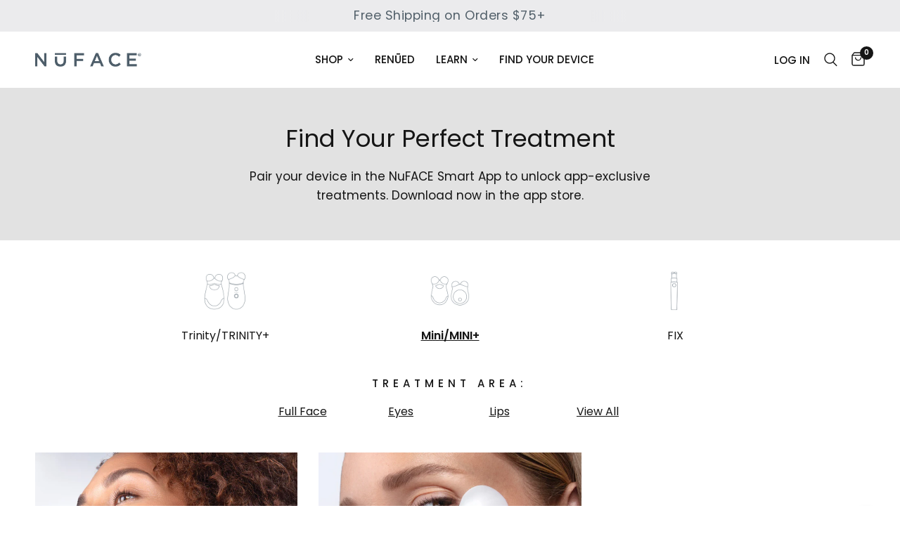

--- FILE ---
content_type: text/html; charset=utf-8
request_url: https://www.mynuface.com/blogs/how-to-use/tagged/device_mini
body_size: 36641
content:















<!doctype html><html class="no-js" lang="en" dir="ltr">
  <head>
    <meta name="viewport" content="width=device-width, initial-scale=1">
    
<!-- Hyperspeed:308907 -->
<!-- hs-shared_id:1a3ab3cb -->




<script>window.HS_JS_OVERRIDES = [{"load_method":"ON_ACTION","match":"gorgias"},{"load_method":"ON_ACTION","match":"hcaptcha"},{"load_method":"ON_ACTION","match":"shopifycloud\/shopify\/assets\/storefront\/load_feature"},{"load_method":"ON_ACTION","match":"static.klaviyo.com"},{"load_method":"ON_ACTION","match":"shopifycloud\/shopify\/assets\/storefront\/features"},{"load_method":"ON_ACTION","match":"shopifycloud\/storefront-forms-hcaptcha"},{"load_method":"ON_ACTION","match":"shopifycloud\/shopify\/assets\/shopify_pay"},{"load_method":"ON_ACTION","match":"rebuyengine.com"},{"load_method":"ON_ACTION","match":"extensions\/b80e817c-8195-4cc3-9e6e-a7c2cd975f3b\/afterpay-on-site-messaging-1\/assets\/messaging-lib-loader.js"}];</script>
<script>!function(e,t){if("object"==typeof exports&&"object"==typeof module)module.exports=t();else if("function"==typeof define&&define.amd)define([],t);else{var n=t();for(var r in n)("object"==typeof exports?exports:e)[r]=n[r]}}(self,(()=>(()=>{"use strict";var e={};(e=>{"undefined"!=typeof Symbol&&Symbol.toStringTag&&Object.defineProperty(e,Symbol.toStringTag,{value:"Module"}),Object.defineProperty(e,"__esModule",{value:!0})})(e);const t="hyperscript/defer-load",n="ON_ACTION",r=window.HS_JS_OVERRIDES||[];function o(e,t){const n=!e||"string"!=typeof e,o=t&&t.hasAttribute("hs-ignore");if(!t&&n||o)return null;{const n=r.find((n=>e&&e.includes(n.match)||t&&t.innerHTML&&t.innerHTML.includes(n.match)&&!t.innerHTML.includes("asyncLoad")));return n?function(e,t){let n=t;if(e.cdn){n=`https://cdn.hyperspeed.me/script/${t.replace(/^(http:\/\/|https:\/\/|\/\/)/,"")}`}return{load_method:e.load_method||"default",src:n}}(n,e):null}}window.HS_LOAD_ON_ACTION_SCRIPTS=window.HS_LOAD_ON_ACTION_SCRIPTS||[];const c=document.createElement,s={src:Object.getOwnPropertyDescriptor(HTMLScriptElement.prototype,"src"),type:Object.getOwnPropertyDescriptor(HTMLScriptElement.prototype,"type")};function i(e,n){window.HS_LOAD_ON_ACTION_SCRIPTS.push([e,n]),e.type=t;const r=function(n){e.getAttribute("type")===t&&n.preventDefault(),e.removeEventListener("beforescriptexecute",r)};e.addEventListener("beforescriptexecute",r)}return document.createElement=function(...e){if("script"!==e[0].toLowerCase()||window.hsUnblocked)return c.bind(document)(...e);const r=c.bind(document)(...e);try{Object.defineProperties(r,{src:{...s.src,set(e){const r=o(e,null),c=r&&r.load_method===n,i=r?r.src:e;c&&s.type.set.call(this,t),s.src.set.call(this,i)}},type:{...s.type,set(e){const c=o(r.src,null);c&&c.load_method===n?s.type.set.call(this,t):s.type.set.call(this,e)}}}),r.setAttribute=function(e,t){"type"===e||"src"===e?r[e]=t:HTMLScriptElement.prototype.setAttribute.call(r,e,t)}}catch(e){console.warn("HyperScripts: unable to prevent script execution for script src ",r.src,".\n",'A likely cause would be because you are using a third-party browser extension that monkey patches the "document.createElement" function.')}return r},window.hsScriptObserver=new MutationObserver((e=>{for(let r=0;r<e.length;r++){const{addedNodes:c}=e[r];for(let e=0;e<c.length;e++){const r=c[e];if(1===r.nodeType&&"SCRIPT"===r.tagName)if(r.type===t)i(r,null);else{const e=o(r.src,r);e&&e.load_method===n&&i(r,r.type===t?null:r.type)}}}})),window.hsScriptObserver.observe(document.documentElement,{childList:!0,subtree:!0}),e})()));</script>


<!-- Third party app optimization -->
<!-- Is an app not updating? Just click Rebuild Cache in Hyperspeed. -->
<!-- Or, stop deferring the app by clicking View Details on App Optimization in your Theme Optimization settings. -->
<script hs-ignore>(function(){var hsUrls=[{"load_method":"ASYNC","original_url":"https:\/\/static.rechargecdn.com\/assets\/js\/widget.min.js?shop=nuface.myshopify.com","pages":["HOME","COLLECTIONS","PRODUCT","CART","OTHER"]},{"load_method":"ASYNC","original_url":"https:\/\/cdn.rebuyengine.com\/onsite\/js\/rebuy.js?shop=nuface.myshopify.com","pages":["HOME","COLLECTIONS","PRODUCT","CART","OTHER"]},{"load_method":"ON_ACTION","original_url":"https:\/\/customer-first-focus.b-cdn.net\/cffOrderifyLoader_min.js?shop=nuface.myshopify.com","pages":["HOME","COLLECTIONS","PRODUCT","CART","OTHER"]},{"load_method":"ON_ACTION","original_url":"https:\/\/apps.bazaarvoice.com\/deployments\/nuface\/main_site\/production\/en_US\/bv.js?shop=nuface.myshopify.com","pages":["HOME","COLLECTIONS","PRODUCT","CART","OTHER"]},{"load_method":"ON_ACTION","original_url":"https:\/\/cdn-scripts.signifyd.com\/shopify\/script-tag.js?shop=nuface.myshopify.com","pages":["HOME","COLLECTIONS","PRODUCT","CART","OTHER"]},{"load_method":"ASYNC","original_url":"https:\/\/gdprcdn.b-cdn.net\/js\/gdpr_cookie_consent.min.js?shop=nuface.myshopify.com","pages":["HOME","COLLECTIONS","PRODUCT","CART","OTHER"]},{"load_method":"ON_ACTION","original_url":"https:\/\/config.gorgias.chat\/bundle-loader\/01HT3D4X6WFNHMPNA7WSDXV6WA?source=shopify1click\u0026shop=nuface.myshopify.com","pages":["HOME","COLLECTIONS","PRODUCT","CART","OTHER"]},{"load_method":"ON_ACTION","original_url":"https:\/\/bundle.dyn-rev.app\/loader.js?g_cvt_id=c5ed73cd-fc3c-4e35-a5c8-9cc7b2092f25\u0026shop=nuface.myshopify.com","pages":["HOME","COLLECTIONS","PRODUCT","CART","OTHER"]}];var insertBeforeBackup=Node.prototype.insertBefore;var currentPageType=getPageType();function getPageType(){var currentPage="blog";if(currentPage==='index'){return'HOME';}else if(currentPage==='collection'){return'COLLECTIONS';}else if(currentPage==='product'){return'PRODUCT';}else if(currentPage==='cart'){return'CART';}else{return'OTHER';}}
function isWhitelistedPage(script){return script.pages.includes(currentPageType);}
function getCachedScriptUrl(url){var result=(hsUrls||[]).find(function(el){var compareUrl=el.original_url;if(url.substring(0,6)==="https:"&&el.original_url.substring(0,2)==="//"){compareUrl="https:"+el.original_url;}
return url==compareUrl;});return result;}
function loadScript(scriptInfo){if(isWhitelistedPage(scriptInfo)){var s=document.createElement('script');s.type='text/javascript';s.async=true;s.src=scriptInfo.original_url;var x=document.getElementsByTagName('script')[0];insertBeforeBackup.apply(x.parentNode,[s,x]);}}
var userEvents={touch:["touchmove","touchend"],mouse:["mousemove","click","keydown","scroll"]};function isTouch(){var touchIdentifiers=" -webkit- -moz- -o- -ms- ".split(" ");if("ontouchstart"in window||window.DocumentTouch&&document instanceof DocumentTouch){return true;}
var query=["(",touchIdentifiers.join("touch-enabled),("),"hsterminal",")"].join("");return window.matchMedia(query).matches;}
var actionEvents=isTouch()?userEvents.touch:userEvents.mouse;function loadOnUserAction(){(hsUrls||[]).filter(function(url){return url.load_method==='ON_ACTION';}).forEach(function(scriptInfo){loadScript(scriptInfo)})
actionEvents.forEach(function(userEvent){document.removeEventListener(userEvent,loadOnUserAction);});}
Node.prototype.insertBefore=function(newNode,refNode){if(newNode.type!=="text/javascript"&&newNode.type!=="application/javascript"&&newNode.type!=="application/ecmascript"){return insertBeforeBackup.apply(this,arguments);}
var scriptInfo=getCachedScriptUrl(newNode.src);if(!scriptInfo){return insertBeforeBackup.apply(this,arguments);}
if(isWhitelistedPage(scriptInfo)&&scriptInfo.load_method!=='ON_ACTION'){var s=document.createElement('script');s.type='text/javascript';s.async=true;s.src=scriptInfo.original_url;insertBeforeBackup.apply(this,[s,refNode]);}}
actionEvents.forEach(function(userEvent){document.addEventListener(userEvent,loadOnUserAction);});})();</script>

<!-- instant.load -->
<script defer src="//www.mynuface.com/cdn/shop/t/873/assets/hs-instantload.min.js?v=106803949153345037901767640560"></script>

<!-- defer JS until action -->
<script async src="//www.mynuface.com/cdn/shop/t/873/assets/hs-script-loader.min.js?v=39426699166184296931767640560"></script>



    <meta charset="utf-8">
    <meta http-equiv="X-UA-Compatible" content="IE=edge,chrome=1">

    

    <meta name="theme-color" content="#ffffff">
    <link rel="canonical" href="https://www.mynuface.com/blogs/how-to-use/tagged/device_mini">
    <link rel="preconnect" href="https://cdn.shopify.com" crossorigin>
    <link rel="preload" as="style" href="//www.mynuface.com/cdn/shop/t/873/assets/app.css?v=153123668653150778901767640560">



<link href="//www.mynuface.com/cdn/shop/t/873/assets/header.js?v=81547186941013865031767640560" as="script" rel="preload">
<link href="//www.mynuface.com/cdn/shop/t/873/assets/vendor.min.js?v=25191113527343789481767640560" as="script" rel="preload">
<link href="//www.mynuface.com/cdn/shop/t/873/assets/app.js?v=31523450192797399201767640560" as="script" rel="preload">
<link href="//www.mynuface.com/cdn/shop/t/873/assets/slideshow.js?v=150233012770326453231767640560" as="script" rel="preload">

<script>
window.lazySizesConfig = window.lazySizesConfig || {};
window.lazySizesConfig.expand = 250;
window.lazySizesConfig.loadMode = 1;
window.lazySizesConfig.loadHidden = false;
</script>


    <link rel="icon" type="image/png" href="//www.mynuface.com/cdn/shop/files/favicon_1bcb0f98-6470-4f59-bee4-645e96849144.png?crop=center&height=32&v=1694030871&width=32">

    <title>
      How to Use Your NuFACE® Device
       &ndash; Tag
      
      
    </title>

    
      <meta name="description" content="Learn to reshape your face in just 5 minutes with these 5 tips and tricks!">
    
<link rel="preconnect" href="https://fonts.shopifycdn.com" crossorigin>

<meta property="og:site_name" content="NuFACE">
<meta property="og:url" content="https://www.mynuface.com/blogs/how-to-use/tagged/device_mini">
<meta property="og:title" content="How to Use Your NuFACE® Device">
<meta property="og:type" content="website">
<meta property="og:description" content="Learn to reshape your face in just 5 minutes with these 5 tips and tricks!"><meta name="twitter:card" content="summary_large_image">
<meta name="twitter:title" content="How to Use Your NuFACE® Device">
<meta name="twitter:description" content="Learn to reshape your face in just 5 minutes with these 5 tips and tricks!">


    
<link
      rel="stylesheet"
      href="//www.mynuface.com/cdn/shop/t/873/assets/app.css?v=153123668653150778901767640560">

    <style data-shopify>
	@font-face {
  font-family: Poppins;
  font-weight: 400;
  font-style: normal;
  font-display: swap;
  src: url("//www.mynuface.com/cdn/fonts/poppins/poppins_n4.0ba78fa5af9b0e1a374041b3ceaadf0a43b41362.woff2") format("woff2"),
       url("//www.mynuface.com/cdn/fonts/poppins/poppins_n4.214741a72ff2596839fc9760ee7a770386cf16ca.woff") format("woff");
}

@font-face {
  font-family: Poppins;
  font-weight: 500;
  font-style: normal;
  font-display: swap;
  src: url("//www.mynuface.com/cdn/fonts/poppins/poppins_n5.ad5b4b72b59a00358afc706450c864c3c8323842.woff2") format("woff2"),
       url("//www.mynuface.com/cdn/fonts/poppins/poppins_n5.33757fdf985af2d24b32fcd84c9a09224d4b2c39.woff") format("woff");
}

@font-face {
  font-family: Poppins;
  font-weight: 600;
  font-style: normal;
  font-display: swap;
  src: url("//www.mynuface.com/cdn/fonts/poppins/poppins_n6.aa29d4918bc243723d56b59572e18228ed0786f6.woff2") format("woff2"),
       url("//www.mynuface.com/cdn/fonts/poppins/poppins_n6.5f815d845fe073750885d5b7e619ee00e8111208.woff") format("woff");
}

@font-face {
  font-family: Poppins;
  font-weight: 400;
  font-style: italic;
  font-display: swap;
  src: url("//www.mynuface.com/cdn/fonts/poppins/poppins_i4.846ad1e22474f856bd6b81ba4585a60799a9f5d2.woff2") format("woff2"),
       url("//www.mynuface.com/cdn/fonts/poppins/poppins_i4.56b43284e8b52fc64c1fd271f289a39e8477e9ec.woff") format("woff");
}

@font-face {
  font-family: Poppins;
  font-weight: 600;
  font-style: italic;
  font-display: swap;
  src: url("//www.mynuface.com/cdn/fonts/poppins/poppins_i6.bb8044d6203f492888d626dafda3c2999253e8e9.woff2") format("woff2"),
       url("//www.mynuface.com/cdn/fonts/poppins/poppins_i6.e233dec1a61b1e7dead9f920159eda42280a02c3.woff") format("woff");
}

h1,h2,h3,h4,h5,h6,
	.h1,.h2,.h3,.h4,.h5,.h6,
	.logolink.text-logo,
	.heading-font,
	.h1-xlarge,
	.h1-large,
	.customer-addresses .my-address .address-index {
		font-style: normal;
		font-weight: 400;
		font-family: Poppins, sans-serif;
	}
	body,
	.body-font,
	.thb-product-detail .product-title {
		font-style: normal;
		font-weight: 400;
		font-family: Poppins, sans-serif;
	}
	:root {
		--font-body-scale: 1.0;
		--font-body-line-height-scale: 1.0;
		--font-body-letter-spacing: 0.0em;
		--font-body-medium-weight: 500;
    --font-body-bold-weight: 600;
		--font-announcement-scale: 1.0;
		--font-heading-scale: 1.0;
		--font-heading-line-height-scale: 1.0;
		--font-heading-letter-spacing: 0.0em;
		--font-navigation-scale: 1.0;
		--font-product-title-scale: 1.0;
		--font-product-title-line-height-scale: 1.0;
		--button-letter-spacing: 0.02em;

		--bg-body: #ffffff;
		--bg-body-rgb: 255,255,255;
		--bg-body-darken: #f7f7f7;
		--payment-terms-background-color: #ffffff;
		--color-body: #444444;
		--color-body-rgb: 68,68,68;
		--color-accent: #747478;
		--color-accent-rgb: 116,116,120;
		--color-border: #E2E2E2;
		--color-form-border: #dedede;
		--color-overlay-rgb: 0,0,0;--color-announcement-bar-text: #515f69;--color-announcement-bar-bg: #ebebed;--color-header-bg: #ffffff;
			--color-header-bg-rgb: 255,255,255;--color-header-text: #151515;
			--color-header-text-rgb: 21,21,21;--color-header-links: #151515;--color-header-links-hover: #151515;--color-header-icons: #151515;--color-header-border: #E2E2E2;--solid-button-background: #151515;--solid-button-label: #ffffff;--outline-button-label: #151515;--color-price: #151515;--color-star: #515f69;--color-dots: #151515;--color-inventory-instock: #279A4B;--color-inventory-lowstock: #FB9E5B;--section-spacing-mobile: 50px;
		--section-spacing-desktop: 50px;--button-border-radius: 0px;--color-badge-text: #ffffff;--color-badge-sold-out: #747478;--color-badge-sale: #4E5E6A;--color-badge-preorder: #525d69;--badge-corner-radius: 13px;--color-footer-text: #515f69;
			--color-footer-text-rgb: 81,95,105;--color-footer-link: #515f69;--color-footer-link-hover: #647581;--color-footer-border: #444444;
			--color-footer-border-rgb: 68,68,68;--color-footer-bg: #ebebed;--color-berry: #b86c7b;}
</style>


    <script>
		window.theme = window.theme || {};
		theme = {
			settings: {
				money_with_currency_format:"${{amount}}",
				cart_drawer:true,
				product_id: false,
			},
			routes: {
				root_url: '/',
				cart_url: '/cart',
				cart_add_url: '/cart/add',
				search_url: '/search',
				cart_change_url: '/cart/change',
				cart_update_url: '/cart/update',
				predictive_search_url: '/search/suggest',
			},
			variantStrings: {
        addToCart: `Add to cart`,
        soldOut: `Sold out`,
        unavailable: `Unavailable`,
        preOrder: `Pre-order`,
      },
			strings: {
				requiresTerms: `You must agree with the terms and conditions of sales to check out`,
				shippingEstimatorNoResults: `Sorry, we do not ship to your address.`,
				shippingEstimatorOneResult: `There is one shipping rate for your address:`,
				shippingEstimatorMultipleResults: `There are several shipping rates for your address:`,
				shippingEstimatorError: `One or more error occurred while retrieving shipping rates:`
			}
		};
    </script>
    
    
    
    
      
  <script>window.performance && window.performance.mark && window.performance.mark('shopify.content_for_header.start');</script><meta name="google-site-verification" content="0nLOEVapyAJANNRCk-gigYePvlSZesk_3STH5q2WtXA">
<meta id="shopify-digital-wallet" name="shopify-digital-wallet" content="/7425785/digital_wallets/dialog">
<meta name="shopify-checkout-api-token" content="86813e5e5b1db47b859fc9f02aa7e4a2">
<meta id="in-context-paypal-metadata" data-shop-id="7425785" data-venmo-supported="true" data-environment="production" data-locale="en_US" data-paypal-v4="true" data-currency="USD">
<link rel="alternate" type="application/atom+xml" title="Feed" href="http://feeds.feedburner.com/Nuface-HowToUse" />
<script async="async" src="/checkouts/internal/preloads.js?locale=en-US"></script>
<link rel="preconnect" href="https://shop.app" crossorigin="anonymous">
<script async="async" src="https://shop.app/checkouts/internal/preloads.js?locale=en-US&shop_id=7425785" crossorigin="anonymous"></script>
<script id="apple-pay-shop-capabilities" type="application/json">{"shopId":7425785,"countryCode":"US","currencyCode":"USD","merchantCapabilities":["supports3DS"],"merchantId":"gid:\/\/shopify\/Shop\/7425785","merchantName":"NuFACE","requiredBillingContactFields":["postalAddress","email"],"requiredShippingContactFields":["postalAddress","email"],"shippingType":"shipping","supportedNetworks":["visa","masterCard","amex","discover","elo","jcb"],"total":{"type":"pending","label":"NuFACE","amount":"1.00"},"shopifyPaymentsEnabled":true,"supportsSubscriptions":true}</script>
<script id="shopify-features" type="application/json">{"accessToken":"86813e5e5b1db47b859fc9f02aa7e4a2","betas":["rich-media-storefront-analytics"],"domain":"www.mynuface.com","predictiveSearch":true,"shopId":7425785,"locale":"en"}</script>
<script>var Shopify = Shopify || {};
Shopify.shop = "nuface.myshopify.com";
Shopify.locale = "en";
Shopify.currency = {"active":"USD","rate":"1.0"};
Shopify.country = "US";
Shopify.theme = {"name":"1-9-26 Banner Change","id":144560685146,"schema_name":"Reformation","schema_version":"3.0.1","theme_store_id":null,"role":"main"};
Shopify.theme.handle = "null";
Shopify.theme.style = {"id":null,"handle":null};
Shopify.cdnHost = "www.mynuface.com/cdn";
Shopify.routes = Shopify.routes || {};
Shopify.routes.root = "/";</script>
<script type="module">!function(o){(o.Shopify=o.Shopify||{}).modules=!0}(window);</script>
<script>!function(o){function n(){var o=[];function n(){o.push(Array.prototype.slice.apply(arguments))}return n.q=o,n}var t=o.Shopify=o.Shopify||{};t.loadFeatures=n(),t.autoloadFeatures=n()}(window);</script>
<script>
  window.ShopifyPay = window.ShopifyPay || {};
  window.ShopifyPay.apiHost = "shop.app\/pay";
  window.ShopifyPay.redirectState = null;
</script>
<script id="shop-js-analytics" type="application/json">{"pageType":"blog"}</script>
<script defer="defer" async type="module" src="//www.mynuface.com/cdn/shopifycloud/shop-js/modules/v2/client.init-shop-cart-sync_BdyHc3Nr.en.esm.js"></script>
<script defer="defer" async type="module" src="//www.mynuface.com/cdn/shopifycloud/shop-js/modules/v2/chunk.common_Daul8nwZ.esm.js"></script>
<script type="module">
  await import("//www.mynuface.com/cdn/shopifycloud/shop-js/modules/v2/client.init-shop-cart-sync_BdyHc3Nr.en.esm.js");
await import("//www.mynuface.com/cdn/shopifycloud/shop-js/modules/v2/chunk.common_Daul8nwZ.esm.js");

  window.Shopify.SignInWithShop?.initShopCartSync?.({"fedCMEnabled":true,"windoidEnabled":true});

</script>
<script>
  window.Shopify = window.Shopify || {};
  if (!window.Shopify.featureAssets) window.Shopify.featureAssets = {};
  window.Shopify.featureAssets['shop-js'] = {"shop-cart-sync":["modules/v2/client.shop-cart-sync_QYOiDySF.en.esm.js","modules/v2/chunk.common_Daul8nwZ.esm.js"],"init-fed-cm":["modules/v2/client.init-fed-cm_DchLp9rc.en.esm.js","modules/v2/chunk.common_Daul8nwZ.esm.js"],"shop-button":["modules/v2/client.shop-button_OV7bAJc5.en.esm.js","modules/v2/chunk.common_Daul8nwZ.esm.js"],"init-windoid":["modules/v2/client.init-windoid_DwxFKQ8e.en.esm.js","modules/v2/chunk.common_Daul8nwZ.esm.js"],"shop-cash-offers":["modules/v2/client.shop-cash-offers_DWtL6Bq3.en.esm.js","modules/v2/chunk.common_Daul8nwZ.esm.js","modules/v2/chunk.modal_CQq8HTM6.esm.js"],"shop-toast-manager":["modules/v2/client.shop-toast-manager_CX9r1SjA.en.esm.js","modules/v2/chunk.common_Daul8nwZ.esm.js"],"init-shop-email-lookup-coordinator":["modules/v2/client.init-shop-email-lookup-coordinator_UhKnw74l.en.esm.js","modules/v2/chunk.common_Daul8nwZ.esm.js"],"pay-button":["modules/v2/client.pay-button_DzxNnLDY.en.esm.js","modules/v2/chunk.common_Daul8nwZ.esm.js"],"avatar":["modules/v2/client.avatar_BTnouDA3.en.esm.js"],"init-shop-cart-sync":["modules/v2/client.init-shop-cart-sync_BdyHc3Nr.en.esm.js","modules/v2/chunk.common_Daul8nwZ.esm.js"],"shop-login-button":["modules/v2/client.shop-login-button_D8B466_1.en.esm.js","modules/v2/chunk.common_Daul8nwZ.esm.js","modules/v2/chunk.modal_CQq8HTM6.esm.js"],"init-customer-accounts-sign-up":["modules/v2/client.init-customer-accounts-sign-up_C8fpPm4i.en.esm.js","modules/v2/client.shop-login-button_D8B466_1.en.esm.js","modules/v2/chunk.common_Daul8nwZ.esm.js","modules/v2/chunk.modal_CQq8HTM6.esm.js"],"init-shop-for-new-customer-accounts":["modules/v2/client.init-shop-for-new-customer-accounts_CVTO0Ztu.en.esm.js","modules/v2/client.shop-login-button_D8B466_1.en.esm.js","modules/v2/chunk.common_Daul8nwZ.esm.js","modules/v2/chunk.modal_CQq8HTM6.esm.js"],"init-customer-accounts":["modules/v2/client.init-customer-accounts_dRgKMfrE.en.esm.js","modules/v2/client.shop-login-button_D8B466_1.en.esm.js","modules/v2/chunk.common_Daul8nwZ.esm.js","modules/v2/chunk.modal_CQq8HTM6.esm.js"],"shop-follow-button":["modules/v2/client.shop-follow-button_CkZpjEct.en.esm.js","modules/v2/chunk.common_Daul8nwZ.esm.js","modules/v2/chunk.modal_CQq8HTM6.esm.js"],"lead-capture":["modules/v2/client.lead-capture_BntHBhfp.en.esm.js","modules/v2/chunk.common_Daul8nwZ.esm.js","modules/v2/chunk.modal_CQq8HTM6.esm.js"],"checkout-modal":["modules/v2/client.checkout-modal_CfxcYbTm.en.esm.js","modules/v2/chunk.common_Daul8nwZ.esm.js","modules/v2/chunk.modal_CQq8HTM6.esm.js"],"shop-login":["modules/v2/client.shop-login_Da4GZ2H6.en.esm.js","modules/v2/chunk.common_Daul8nwZ.esm.js","modules/v2/chunk.modal_CQq8HTM6.esm.js"],"payment-terms":["modules/v2/client.payment-terms_MV4M3zvL.en.esm.js","modules/v2/chunk.common_Daul8nwZ.esm.js","modules/v2/chunk.modal_CQq8HTM6.esm.js"]};
</script>
<script>(function() {
  var isLoaded = false;
  function asyncLoad() {
    if (isLoaded) return;
    isLoaded = true;
    var urls = ["https:\/\/gdprcdn.b-cdn.net\/js\/gdpr_cookie_consent.min.js?shop=nuface.myshopify.com","https:\/\/cdn-scripts.signifyd.com\/shopify\/script-tag.js?shop=nuface.myshopify.com","https:\/\/static.rechargecdn.com\/assets\/js\/widget.min.js?shop=nuface.myshopify.com","https:\/\/cdn.rebuyengine.com\/onsite\/js\/rebuy.js?shop=nuface.myshopify.com","https:\/\/cdn-bundler.nice-team.net\/app\/js\/bundler.js?shop=nuface.myshopify.com"];
    for (var i = 0; i < urls.length; i++) {
      var s = document.createElement('script');
      s.type = 'text/javascript';
      s.async = true;
      s.src = urls[i];
      var x = document.getElementsByTagName('script')[0];
      x.parentNode.insertBefore(s, x);
    }
  };
  if(window.attachEvent) {
    window.attachEvent('onload', asyncLoad);
  } else {
    window.addEventListener('load', asyncLoad, false);
  }
})();</script>
<script id="__st">var __st={"a":7425785,"offset":-28800,"reqid":"e8387b9b-69b6-4c14-991c-53ba80e8b44c-1769012063","pageurl":"www.mynuface.com\/blogs\/how-to-use\/tagged\/device_mini","s":"blogs-5814012","u":"d4e7881cc05f","p":"blog","rtyp":"blog","rid":5814012};</script>
<script>window.ShopifyPaypalV4VisibilityTracking = true;</script>
<script id="captcha-bootstrap">!function(){'use strict';const t='contact',e='account',n='new_comment',o=[[t,t],['blogs',n],['comments',n],[t,'customer']],c=[[e,'customer_login'],[e,'guest_login'],[e,'recover_customer_password'],[e,'create_customer']],r=t=>t.map((([t,e])=>`form[action*='/${t}']:not([data-nocaptcha='true']) input[name='form_type'][value='${e}']`)).join(','),a=t=>()=>t?[...document.querySelectorAll(t)].map((t=>t.form)):[];function s(){const t=[...o],e=r(t);return a(e)}const i='password',u='form_key',d=['recaptcha-v3-token','g-recaptcha-response','h-captcha-response',i],f=()=>{try{return window.sessionStorage}catch{return}},m='__shopify_v',_=t=>t.elements[u];function p(t,e,n=!1){try{const o=window.sessionStorage,c=JSON.parse(o.getItem(e)),{data:r}=function(t){const{data:e,action:n}=t;return t[m]||n?{data:e,action:n}:{data:t,action:n}}(c);for(const[e,n]of Object.entries(r))t.elements[e]&&(t.elements[e].value=n);n&&o.removeItem(e)}catch(o){console.error('form repopulation failed',{error:o})}}const l='form_type',E='cptcha';function T(t){t.dataset[E]=!0}const w=window,h=w.document,L='Shopify',v='ce_forms',y='captcha';let A=!1;((t,e)=>{const n=(g='f06e6c50-85a8-45c8-87d0-21a2b65856fe',I='https://cdn.shopify.com/shopifycloud/storefront-forms-hcaptcha/ce_storefront_forms_captcha_hcaptcha.v1.5.2.iife.js',D={infoText:'Protected by hCaptcha',privacyText:'Privacy',termsText:'Terms'},(t,e,n)=>{const o=w[L][v],c=o.bindForm;if(c)return c(t,g,e,D).then(n);var r;o.q.push([[t,g,e,D],n]),r=I,A||(h.body.append(Object.assign(h.createElement('script'),{id:'captcha-provider',async:!0,src:r})),A=!0)});var g,I,D;w[L]=w[L]||{},w[L][v]=w[L][v]||{},w[L][v].q=[],w[L][y]=w[L][y]||{},w[L][y].protect=function(t,e){n(t,void 0,e),T(t)},Object.freeze(w[L][y]),function(t,e,n,w,h,L){const[v,y,A,g]=function(t,e,n){const i=e?o:[],u=t?c:[],d=[...i,...u],f=r(d),m=r(i),_=r(d.filter((([t,e])=>n.includes(e))));return[a(f),a(m),a(_),s()]}(w,h,L),I=t=>{const e=t.target;return e instanceof HTMLFormElement?e:e&&e.form},D=t=>v().includes(t);t.addEventListener('submit',(t=>{const e=I(t);if(!e)return;const n=D(e)&&!e.dataset.hcaptchaBound&&!e.dataset.recaptchaBound,o=_(e),c=g().includes(e)&&(!o||!o.value);(n||c)&&t.preventDefault(),c&&!n&&(function(t){try{if(!f())return;!function(t){const e=f();if(!e)return;const n=_(t);if(!n)return;const o=n.value;o&&e.removeItem(o)}(t);const e=Array.from(Array(32),(()=>Math.random().toString(36)[2])).join('');!function(t,e){_(t)||t.append(Object.assign(document.createElement('input'),{type:'hidden',name:u})),t.elements[u].value=e}(t,e),function(t,e){const n=f();if(!n)return;const o=[...t.querySelectorAll(`input[type='${i}']`)].map((({name:t})=>t)),c=[...d,...o],r={};for(const[a,s]of new FormData(t).entries())c.includes(a)||(r[a]=s);n.setItem(e,JSON.stringify({[m]:1,action:t.action,data:r}))}(t,e)}catch(e){console.error('failed to persist form',e)}}(e),e.submit())}));const S=(t,e)=>{t&&!t.dataset[E]&&(n(t,e.some((e=>e===t))),T(t))};for(const o of['focusin','change'])t.addEventListener(o,(t=>{const e=I(t);D(e)&&S(e,y())}));const B=e.get('form_key'),M=e.get(l),P=B&&M;t.addEventListener('DOMContentLoaded',(()=>{const t=y();if(P)for(const e of t)e.elements[l].value===M&&p(e,B);[...new Set([...A(),...v().filter((t=>'true'===t.dataset.shopifyCaptcha))])].forEach((e=>S(e,t)))}))}(h,new URLSearchParams(w.location.search),n,t,e,['guest_login'])})(!0,!0)}();</script>
<script integrity="sha256-4kQ18oKyAcykRKYeNunJcIwy7WH5gtpwJnB7kiuLZ1E=" data-source-attribution="shopify.loadfeatures" defer="defer" src="//www.mynuface.com/cdn/shopifycloud/storefront/assets/storefront/load_feature-a0a9edcb.js" crossorigin="anonymous"></script>
<script crossorigin="anonymous" defer="defer" src="//www.mynuface.com/cdn/shopifycloud/storefront/assets/shopify_pay/storefront-65b4c6d7.js?v=20250812"></script>
<script data-source-attribution="shopify.dynamic_checkout.dynamic.init">var Shopify=Shopify||{};Shopify.PaymentButton=Shopify.PaymentButton||{isStorefrontPortableWallets:!0,init:function(){window.Shopify.PaymentButton.init=function(){};var t=document.createElement("script");t.src="https://www.mynuface.com/cdn/shopifycloud/portable-wallets/latest/portable-wallets.en.js",t.type="module",document.head.appendChild(t)}};
</script>
<script data-source-attribution="shopify.dynamic_checkout.buyer_consent">
  function portableWalletsHideBuyerConsent(e){var t=document.getElementById("shopify-buyer-consent"),n=document.getElementById("shopify-subscription-policy-button");t&&n&&(t.classList.add("hidden"),t.setAttribute("aria-hidden","true"),n.removeEventListener("click",e))}function portableWalletsShowBuyerConsent(e){var t=document.getElementById("shopify-buyer-consent"),n=document.getElementById("shopify-subscription-policy-button");t&&n&&(t.classList.remove("hidden"),t.removeAttribute("aria-hidden"),n.addEventListener("click",e))}window.Shopify?.PaymentButton&&(window.Shopify.PaymentButton.hideBuyerConsent=portableWalletsHideBuyerConsent,window.Shopify.PaymentButton.showBuyerConsent=portableWalletsShowBuyerConsent);
</script>
<script data-source-attribution="shopify.dynamic_checkout.cart.bootstrap">document.addEventListener("DOMContentLoaded",(function(){function t(){return document.querySelector("shopify-accelerated-checkout-cart, shopify-accelerated-checkout")}if(t())Shopify.PaymentButton.init();else{new MutationObserver((function(e,n){t()&&(Shopify.PaymentButton.init(),n.disconnect())})).observe(document.body,{childList:!0,subtree:!0})}}));
</script>
<link id="shopify-accelerated-checkout-styles" rel="stylesheet" media="screen" href="https://www.mynuface.com/cdn/shopifycloud/portable-wallets/latest/accelerated-checkout-backwards-compat.css" crossorigin="anonymous">
<style id="shopify-accelerated-checkout-cart">
        #shopify-buyer-consent {
  margin-top: 1em;
  display: inline-block;
  width: 100%;
}

#shopify-buyer-consent.hidden {
  display: none;
}

#shopify-subscription-policy-button {
  background: none;
  border: none;
  padding: 0;
  text-decoration: underline;
  font-size: inherit;
  cursor: pointer;
}

#shopify-subscription-policy-button::before {
  box-shadow: none;
}

      </style>

<script>window.performance && window.performance.mark && window.performance.mark('shopify.content_for_header.end');</script>
  <!-- "snippets/shogun-products.liquid" was not rendered, the associated app was uninstalled -->

    
    <!-- Header hook for plugins -->

    <script>
      document.documentElement.className = document.documentElement.className.replace('no-js', 'js');
    </script>
    

    <!-- "snippets/shogun-head.liquid" was not rendered, the associated app was uninstalled -->
  <!-- BEGIN app block: shopify://apps/ground/blocks/ground_script/33606432-4610-4a99-a33b-7bec990f60ef --><script type="text/javascript" async src="https://onsite.joinground.com/ground.js"></script>

<!-- END app block --><!-- BEGIN app block: shopify://apps/klaviyo-email-marketing-sms/blocks/klaviyo-onsite-embed/2632fe16-c075-4321-a88b-50b567f42507 -->












  <script async src="https://static.klaviyo.com/onsite/js/SCVVzN/klaviyo.js?company_id=SCVVzN"></script>
  <script>!function(){if(!window.klaviyo){window._klOnsite=window._klOnsite||[];try{window.klaviyo=new Proxy({},{get:function(n,i){return"push"===i?function(){var n;(n=window._klOnsite).push.apply(n,arguments)}:function(){for(var n=arguments.length,o=new Array(n),w=0;w<n;w++)o[w]=arguments[w];var t="function"==typeof o[o.length-1]?o.pop():void 0,e=new Promise((function(n){window._klOnsite.push([i].concat(o,[function(i){t&&t(i),n(i)}]))}));return e}}})}catch(n){window.klaviyo=window.klaviyo||[],window.klaviyo.push=function(){var n;(n=window._klOnsite).push.apply(n,arguments)}}}}();</script>

  




  <script>
    window.klaviyoReviewsProductDesignMode = false
  </script>







<!-- END app block --><!-- BEGIN app block: shopify://apps/bundler/blocks/bundler-script-append/7a6ae1b8-3b16-449b-8429-8bb89a62c664 --><script defer="defer">
	/**	Bundler script loader, version number: 2.0 */
	(function(){
		var loadScript=function(a,b){var c=document.createElement("script");c.type="text/javascript",c.readyState?c.onreadystatechange=function(){("loaded"==c.readyState||"complete"==c.readyState)&&(c.onreadystatechange=null,b())}:c.onload=function(){b()},c.src=a,document.getElementsByTagName("head")[0].appendChild(c)};
		appendScriptUrl('nuface.myshopify.com');

		// get script url and append timestamp of last change
		function appendScriptUrl(shop) {

			var timeStamp = Math.floor(Date.now() / (1000*1*1));
			var timestampUrl = 'https://bundler.nice-team.net/app/shop/status/'+shop+'.js?'+timeStamp;

			loadScript(timestampUrl, function() {
				// append app script
				if (typeof bundler_settings_updated == 'undefined') {
					console.log('settings are undefined');
					bundler_settings_updated = 'default-by-script';
				}
				var scriptUrl = "https://cdn-bundler.nice-team.net/app/js/bundler-script.js?shop="+shop+"&"+bundler_settings_updated;
				loadScript(scriptUrl, function(){});
			});
		}
	})();

	var BndlrScriptAppended = true;
	
</script>

<!-- END app block --><!-- BEGIN app block: shopify://apps/triplewhale/blocks/triple_pixel_snippet/483d496b-3f1a-4609-aea7-8eee3b6b7a2a --><link rel='preconnect dns-prefetch' href='https://api.config-security.com/' crossorigin />
<link rel='preconnect dns-prefetch' href='https://conf.config-security.com/' crossorigin />
<script>
/* >> TriplePixel :: start*/
window.TriplePixelData={TripleName:"nuface.myshopify.com",ver:"2.16",plat:"SHOPIFY",isHeadless:false,src:'SHOPIFY_EXT',product:{id:"",name:``,price:"",variant:""},search:"",collection:"",cart:"",template:"blog",curr:"USD" || "USD"},function(W,H,A,L,E,_,B,N){function O(U,T,P,H,R){void 0===R&&(R=!1),H=new XMLHttpRequest,P?(H.open("POST",U,!0),H.setRequestHeader("Content-Type","text/plain")):H.open("GET",U,!0),H.send(JSON.stringify(P||{})),H.onreadystatechange=function(){4===H.readyState&&200===H.status?(R=H.responseText,U.includes("/first")?eval(R):P||(N[B]=R)):(299<H.status||H.status<200)&&T&&!R&&(R=!0,O(U,T-1,P))}}if(N=window,!N[H+"sn"]){N[H+"sn"]=1,L=function(){return Date.now().toString(36)+"_"+Math.random().toString(36)};try{A.setItem(H,1+(0|A.getItem(H)||0)),(E=JSON.parse(A.getItem(H+"U")||"[]")).push({u:location.href,r:document.referrer,t:Date.now(),id:L()}),A.setItem(H+"U",JSON.stringify(E))}catch(e){}var i,m,p;A.getItem('"!nC`')||(_=A,A=N,A[H]||(E=A[H]=function(t,e,i){return void 0===i&&(i=[]),"State"==t?E.s:(W=L(),(E._q=E._q||[]).push([W,t,e].concat(i)),W)},E.s="Installed",E._q=[],E.ch=W,B="configSecurityConfModel",N[B]=1,O("https://conf.config-security.com/model",5),i=L(),m=A[atob("c2NyZWVu")],_.setItem("di_pmt_wt",i),p={id:i,action:"profile",avatar:_.getItem("auth-security_rand_salt_"),time:m[atob("d2lkdGg=")]+":"+m[atob("aGVpZ2h0")],host:A.TriplePixelData.TripleName,plat:A.TriplePixelData.plat,url:window.location.href.slice(0,500),ref:document.referrer,ver:A.TriplePixelData.ver},O("https://api.config-security.com/event",5,p),O("https://api.config-security.com/first?host=".concat(p.host,"&plat=").concat(p.plat),5)))}}("","TriplePixel",localStorage);
/* << TriplePixel :: end*/
</script>



<!-- END app block --><!-- BEGIN app block: shopify://apps/gorgias-live-chat-helpdesk/blocks/gorgias/a66db725-7b96-4e3f-916e-6c8e6f87aaaa -->
<script defer data-gorgias-loader-chat src="https://config.gorgias.chat/bundle-loader/shopify/nuface.myshopify.com"></script>


<script defer data-gorgias-loader-convert  src="https://content.9gtb.com/loader.js"></script>


<script defer data-gorgias-loader-mailto-replace  src="https://config.gorgias.help/api/contact-forms/replace-mailto-script.js?shopName=nuface"></script>


<!-- END app block --><link href="https://monorail-edge.shopifysvc.com" rel="dns-prefetch">
<script>(function(){if ("sendBeacon" in navigator && "performance" in window) {try {var session_token_from_headers = performance.getEntriesByType('navigation')[0].serverTiming.find(x => x.name == '_s').description;} catch {var session_token_from_headers = undefined;}var session_cookie_matches = document.cookie.match(/_shopify_s=([^;]*)/);var session_token_from_cookie = session_cookie_matches && session_cookie_matches.length === 2 ? session_cookie_matches[1] : "";var session_token = session_token_from_headers || session_token_from_cookie || "";function handle_abandonment_event(e) {var entries = performance.getEntries().filter(function(entry) {return /monorail-edge.shopifysvc.com/.test(entry.name);});if (!window.abandonment_tracked && entries.length === 0) {window.abandonment_tracked = true;var currentMs = Date.now();var navigation_start = performance.timing.navigationStart;var payload = {shop_id: 7425785,url: window.location.href,navigation_start,duration: currentMs - navigation_start,session_token,page_type: "blog"};window.navigator.sendBeacon("https://monorail-edge.shopifysvc.com/v1/produce", JSON.stringify({schema_id: "online_store_buyer_site_abandonment/1.1",payload: payload,metadata: {event_created_at_ms: currentMs,event_sent_at_ms: currentMs}}));}}window.addEventListener('pagehide', handle_abandonment_event);}}());</script>
<script id="web-pixels-manager-setup">(function e(e,d,r,n,o){if(void 0===o&&(o={}),!Boolean(null===(a=null===(i=window.Shopify)||void 0===i?void 0:i.analytics)||void 0===a?void 0:a.replayQueue)){var i,a;window.Shopify=window.Shopify||{};var t=window.Shopify;t.analytics=t.analytics||{};var s=t.analytics;s.replayQueue=[],s.publish=function(e,d,r){return s.replayQueue.push([e,d,r]),!0};try{self.performance.mark("wpm:start")}catch(e){}var l=function(){var e={modern:/Edge?\/(1{2}[4-9]|1[2-9]\d|[2-9]\d{2}|\d{4,})\.\d+(\.\d+|)|Firefox\/(1{2}[4-9]|1[2-9]\d|[2-9]\d{2}|\d{4,})\.\d+(\.\d+|)|Chrom(ium|e)\/(9{2}|\d{3,})\.\d+(\.\d+|)|(Maci|X1{2}).+ Version\/(15\.\d+|(1[6-9]|[2-9]\d|\d{3,})\.\d+)([,.]\d+|)( \(\w+\)|)( Mobile\/\w+|) Safari\/|Chrome.+OPR\/(9{2}|\d{3,})\.\d+\.\d+|(CPU[ +]OS|iPhone[ +]OS|CPU[ +]iPhone|CPU IPhone OS|CPU iPad OS)[ +]+(15[._]\d+|(1[6-9]|[2-9]\d|\d{3,})[._]\d+)([._]\d+|)|Android:?[ /-](13[3-9]|1[4-9]\d|[2-9]\d{2}|\d{4,})(\.\d+|)(\.\d+|)|Android.+Firefox\/(13[5-9]|1[4-9]\d|[2-9]\d{2}|\d{4,})\.\d+(\.\d+|)|Android.+Chrom(ium|e)\/(13[3-9]|1[4-9]\d|[2-9]\d{2}|\d{4,})\.\d+(\.\d+|)|SamsungBrowser\/([2-9]\d|\d{3,})\.\d+/,legacy:/Edge?\/(1[6-9]|[2-9]\d|\d{3,})\.\d+(\.\d+|)|Firefox\/(5[4-9]|[6-9]\d|\d{3,})\.\d+(\.\d+|)|Chrom(ium|e)\/(5[1-9]|[6-9]\d|\d{3,})\.\d+(\.\d+|)([\d.]+$|.*Safari\/(?![\d.]+ Edge\/[\d.]+$))|(Maci|X1{2}).+ Version\/(10\.\d+|(1[1-9]|[2-9]\d|\d{3,})\.\d+)([,.]\d+|)( \(\w+\)|)( Mobile\/\w+|) Safari\/|Chrome.+OPR\/(3[89]|[4-9]\d|\d{3,})\.\d+\.\d+|(CPU[ +]OS|iPhone[ +]OS|CPU[ +]iPhone|CPU IPhone OS|CPU iPad OS)[ +]+(10[._]\d+|(1[1-9]|[2-9]\d|\d{3,})[._]\d+)([._]\d+|)|Android:?[ /-](13[3-9]|1[4-9]\d|[2-9]\d{2}|\d{4,})(\.\d+|)(\.\d+|)|Mobile Safari.+OPR\/([89]\d|\d{3,})\.\d+\.\d+|Android.+Firefox\/(13[5-9]|1[4-9]\d|[2-9]\d{2}|\d{4,})\.\d+(\.\d+|)|Android.+Chrom(ium|e)\/(13[3-9]|1[4-9]\d|[2-9]\d{2}|\d{4,})\.\d+(\.\d+|)|Android.+(UC? ?Browser|UCWEB|U3)[ /]?(15\.([5-9]|\d{2,})|(1[6-9]|[2-9]\d|\d{3,})\.\d+)\.\d+|SamsungBrowser\/(5\.\d+|([6-9]|\d{2,})\.\d+)|Android.+MQ{2}Browser\/(14(\.(9|\d{2,})|)|(1[5-9]|[2-9]\d|\d{3,})(\.\d+|))(\.\d+|)|K[Aa][Ii]OS\/(3\.\d+|([4-9]|\d{2,})\.\d+)(\.\d+|)/},d=e.modern,r=e.legacy,n=navigator.userAgent;return n.match(d)?"modern":n.match(r)?"legacy":"unknown"}(),u="modern"===l?"modern":"legacy",c=(null!=n?n:{modern:"",legacy:""})[u],f=function(e){return[e.baseUrl,"/wpm","/b",e.hashVersion,"modern"===e.buildTarget?"m":"l",".js"].join("")}({baseUrl:d,hashVersion:r,buildTarget:u}),m=function(e){var d=e.version,r=e.bundleTarget,n=e.surface,o=e.pageUrl,i=e.monorailEndpoint;return{emit:function(e){var a=e.status,t=e.errorMsg,s=(new Date).getTime(),l=JSON.stringify({metadata:{event_sent_at_ms:s},events:[{schema_id:"web_pixels_manager_load/3.1",payload:{version:d,bundle_target:r,page_url:o,status:a,surface:n,error_msg:t},metadata:{event_created_at_ms:s}}]});if(!i)return console&&console.warn&&console.warn("[Web Pixels Manager] No Monorail endpoint provided, skipping logging."),!1;try{return self.navigator.sendBeacon.bind(self.navigator)(i,l)}catch(e){}var u=new XMLHttpRequest;try{return u.open("POST",i,!0),u.setRequestHeader("Content-Type","text/plain"),u.send(l),!0}catch(e){return console&&console.warn&&console.warn("[Web Pixels Manager] Got an unhandled error while logging to Monorail."),!1}}}}({version:r,bundleTarget:l,surface:e.surface,pageUrl:self.location.href,monorailEndpoint:e.monorailEndpoint});try{o.browserTarget=l,function(e){var d=e.src,r=e.async,n=void 0===r||r,o=e.onload,i=e.onerror,a=e.sri,t=e.scriptDataAttributes,s=void 0===t?{}:t,l=document.createElement("script"),u=document.querySelector("head"),c=document.querySelector("body");if(l.async=n,l.src=d,a&&(l.integrity=a,l.crossOrigin="anonymous"),s)for(var f in s)if(Object.prototype.hasOwnProperty.call(s,f))try{l.dataset[f]=s[f]}catch(e){}if(o&&l.addEventListener("load",o),i&&l.addEventListener("error",i),u)u.appendChild(l);else{if(!c)throw new Error("Did not find a head or body element to append the script");c.appendChild(l)}}({src:f,async:!0,onload:function(){if(!function(){var e,d;return Boolean(null===(d=null===(e=window.Shopify)||void 0===e?void 0:e.analytics)||void 0===d?void 0:d.initialized)}()){var d=window.webPixelsManager.init(e)||void 0;if(d){var r=window.Shopify.analytics;r.replayQueue.forEach((function(e){var r=e[0],n=e[1],o=e[2];d.publishCustomEvent(r,n,o)})),r.replayQueue=[],r.publish=d.publishCustomEvent,r.visitor=d.visitor,r.initialized=!0}}},onerror:function(){return m.emit({status:"failed",errorMsg:"".concat(f," has failed to load")})},sri:function(e){var d=/^sha384-[A-Za-z0-9+/=]+$/;return"string"==typeof e&&d.test(e)}(c)?c:"",scriptDataAttributes:o}),m.emit({status:"loading"})}catch(e){m.emit({status:"failed",errorMsg:(null==e?void 0:e.message)||"Unknown error"})}}})({shopId: 7425785,storefrontBaseUrl: "https://www.mynuface.com",extensionsBaseUrl: "https://extensions.shopifycdn.com/cdn/shopifycloud/web-pixels-manager",monorailEndpoint: "https://monorail-edge.shopifysvc.com/unstable/produce_batch",surface: "storefront-renderer",enabledBetaFlags: ["2dca8a86"],webPixelsConfigList: [{"id":"1609072730","configuration":"{\"accountID\":\"SCVVzN\",\"webPixelConfig\":\"eyJlbmFibGVBZGRlZFRvQ2FydEV2ZW50cyI6IHRydWV9\"}","eventPayloadVersion":"v1","runtimeContext":"STRICT","scriptVersion":"524f6c1ee37bacdca7657a665bdca589","type":"APP","apiClientId":123074,"privacyPurposes":["ANALYTICS","MARKETING"],"dataSharingAdjustments":{"protectedCustomerApprovalScopes":["read_customer_address","read_customer_email","read_customer_name","read_customer_personal_data","read_customer_phone"]}},{"id":"1213956186","configuration":"{\"widgetId\":\"qveya4bdigthr0q\",\"baseRequestUrl\":\"https:\\\/\\\/shopify-server.getredo.com\\\/widgets\",\"splitEnabled\":\"false\",\"customerAccountsEnabled\":\"true\",\"conciergeSplitEnabled\":\"false\",\"marketingEnabled\":\"false\",\"expandedWarrantyEnabled\":\"false\",\"storefrontSalesAIEnabled\":\"false\",\"conversionEnabled\":\"false\"}","eventPayloadVersion":"v1","runtimeContext":"STRICT","scriptVersion":"e718e653983918a06ec4f4d49f6685f2","type":"APP","apiClientId":3426665,"privacyPurposes":["ANALYTICS","MARKETING"],"capabilities":["advanced_dom_events"],"dataSharingAdjustments":{"protectedCustomerApprovalScopes":["read_customer_address","read_customer_email","read_customer_name","read_customer_personal_data","read_customer_phone"]}},{"id":"943816794","configuration":"{\"config\":\"{\\\"google_tag_ids\\\":[\\\"G-BSDN8SCH5Y\\\"],\\\"target_country\\\":\\\"US\\\",\\\"gtag_events\\\":[{\\\"type\\\":\\\"begin_checkout\\\",\\\"action_label\\\":\\\"G-BSDN8SCH5Y\\\"},{\\\"type\\\":\\\"search\\\",\\\"action_label\\\":\\\"G-BSDN8SCH5Y\\\"},{\\\"type\\\":\\\"view_item\\\",\\\"action_label\\\":\\\"G-BSDN8SCH5Y\\\"},{\\\"type\\\":\\\"purchase\\\",\\\"action_label\\\":\\\"G-BSDN8SCH5Y\\\"},{\\\"type\\\":\\\"page_view\\\",\\\"action_label\\\":\\\"G-BSDN8SCH5Y\\\"},{\\\"type\\\":\\\"add_payment_info\\\",\\\"action_label\\\":\\\"G-BSDN8SCH5Y\\\"},{\\\"type\\\":\\\"add_to_cart\\\",\\\"action_label\\\":\\\"G-BSDN8SCH5Y\\\"}],\\\"enable_monitoring_mode\\\":false}\"}","eventPayloadVersion":"v1","runtimeContext":"OPEN","scriptVersion":"b2a88bafab3e21179ed38636efcd8a93","type":"APP","apiClientId":1780363,"privacyPurposes":[],"dataSharingAdjustments":{"protectedCustomerApprovalScopes":["read_customer_address","read_customer_email","read_customer_name","read_customer_personal_data","read_customer_phone"]}},{"id":"579043418","configuration":"{\"store_id\":\"54754\",\"environment\":\"prod\"}","eventPayloadVersion":"v1","runtimeContext":"STRICT","scriptVersion":"e1b3f843f8a910884b33e33e956dd640","type":"APP","apiClientId":294517,"privacyPurposes":[],"dataSharingAdjustments":{"protectedCustomerApprovalScopes":["read_customer_address","read_customer_email","read_customer_name","read_customer_personal_data","read_customer_phone"]}},{"id":"404914266","configuration":"{\"locale\":\"en_US\",\"client\":\"nuface\",\"environment\":\"production\",\"deployment_zone\":\"main_site\",\"use_external_ids\":\"false\",\"storefront_api_key\":\"none\",\"product_metafield_key\":\"none\",\"product_metafield_namespace\":\"none\",\"multi_locale_enabled\":\"false\",\"locale_mapping\":\"{}\"}","eventPayloadVersion":"v1","runtimeContext":"STRICT","scriptVersion":"c66697eb58325cdd391312b133dd08c4","type":"APP","apiClientId":1888040,"privacyPurposes":["ANALYTICS","MARKETING"],"dataSharingAdjustments":{"protectedCustomerApprovalScopes":["read_customer_address","read_customer_email","read_customer_name","read_customer_personal_data"]}},{"id":"355696730","configuration":"{\"accountID\":\"cm34zumu70000k103o0hd7qce\",\"popupIds\":\"[]\"}","eventPayloadVersion":"v1","runtimeContext":"STRICT","scriptVersion":"feee654a5cfd363c9eab361d4283a4b3","type":"APP","apiClientId":59645886465,"privacyPurposes":["ANALYTICS","MARKETING","SALE_OF_DATA"],"dataSharingAdjustments":{"protectedCustomerApprovalScopes":["read_customer_address","read_customer_email","read_customer_name","read_customer_personal_data","read_customer_phone"]}},{"id":"231374938","configuration":"{\"pixelCode\":\"BUNC1GHFV3IJE3BKGPM0\"}","eventPayloadVersion":"v1","runtimeContext":"STRICT","scriptVersion":"22e92c2ad45662f435e4801458fb78cc","type":"APP","apiClientId":4383523,"privacyPurposes":["ANALYTICS","MARKETING","SALE_OF_DATA"],"dataSharingAdjustments":{"protectedCustomerApprovalScopes":["read_customer_address","read_customer_email","read_customer_name","read_customer_personal_data","read_customer_phone"]}},{"id":"114294874","configuration":"{\"pixel_id\":\"1744929029097585\",\"pixel_type\":\"facebook_pixel\",\"metaapp_system_user_token\":\"-\"}","eventPayloadVersion":"v1","runtimeContext":"OPEN","scriptVersion":"ca16bc87fe92b6042fbaa3acc2fbdaa6","type":"APP","apiClientId":2329312,"privacyPurposes":["ANALYTICS","MARKETING","SALE_OF_DATA"],"dataSharingAdjustments":{"protectedCustomerApprovalScopes":["read_customer_address","read_customer_email","read_customer_name","read_customer_personal_data","read_customer_phone"]}},{"id":"65536090","configuration":"{\"campaignID\":\"9473\",\"externalExecutionURL\":\"https:\/\/engine.saasler.com\/api\/v1\/webhook_executions\/7e9735198e018ee8d7ccc26f8243d216\"}","eventPayloadVersion":"v1","runtimeContext":"STRICT","scriptVersion":"d289952681696d6386fe08be0081117b","type":"APP","apiClientId":3546795,"privacyPurposes":[],"dataSharingAdjustments":{"protectedCustomerApprovalScopes":["read_customer_email","read_customer_personal_data"]}},{"id":"30048346","configuration":"{\"shopId\":\"nuface.myshopify.com\"}","eventPayloadVersion":"v1","runtimeContext":"STRICT","scriptVersion":"674c31de9c131805829c42a983792da6","type":"APP","apiClientId":2753413,"privacyPurposes":["ANALYTICS","MARKETING","SALE_OF_DATA"],"dataSharingAdjustments":{"protectedCustomerApprovalScopes":["read_customer_address","read_customer_email","read_customer_name","read_customer_personal_data","read_customer_phone"]}},{"id":"4915290","eventPayloadVersion":"1","runtimeContext":"LAX","scriptVersion":"18","type":"CUSTOM","privacyPurposes":["ANALYTICS","MARKETING","SALE_OF_DATA"],"name":"GA4 Custom Events"},{"id":"16482394","eventPayloadVersion":"1","runtimeContext":"LAX","scriptVersion":"2","type":"CUSTOM","privacyPurposes":["ANALYTICS","MARKETING","SALE_OF_DATA"],"name":"noibu-pixel"},{"id":"79331418","eventPayloadVersion":"1","runtimeContext":"LAX","scriptVersion":"1","type":"CUSTOM","privacyPurposes":["ANALYTICS","MARKETING","SALE_OF_DATA"],"name":"Microsoft Clarity"},{"id":"79364186","eventPayloadVersion":"1","runtimeContext":"LAX","scriptVersion":"1","type":"CUSTOM","privacyPurposes":["ANALYTICS","MARKETING","SALE_OF_DATA"],"name":"Google Tag Manager"},{"id":"shopify-app-pixel","configuration":"{}","eventPayloadVersion":"v1","runtimeContext":"STRICT","scriptVersion":"0450","apiClientId":"shopify-pixel","type":"APP","privacyPurposes":["ANALYTICS","MARKETING"]},{"id":"shopify-custom-pixel","eventPayloadVersion":"v1","runtimeContext":"LAX","scriptVersion":"0450","apiClientId":"shopify-pixel","type":"CUSTOM","privacyPurposes":["ANALYTICS","MARKETING"]}],isMerchantRequest: false,initData: {"shop":{"name":"NuFACE","paymentSettings":{"currencyCode":"USD"},"myshopifyDomain":"nuface.myshopify.com","countryCode":"US","storefrontUrl":"https:\/\/www.mynuface.com"},"customer":null,"cart":null,"checkout":null,"productVariants":[],"purchasingCompany":null},},"https://www.mynuface.com/cdn","fcfee988w5aeb613cpc8e4bc33m6693e112",{"modern":"","legacy":""},{"shopId":"7425785","storefrontBaseUrl":"https:\/\/www.mynuface.com","extensionBaseUrl":"https:\/\/extensions.shopifycdn.com\/cdn\/shopifycloud\/web-pixels-manager","surface":"storefront-renderer","enabledBetaFlags":"[\"2dca8a86\"]","isMerchantRequest":"false","hashVersion":"fcfee988w5aeb613cpc8e4bc33m6693e112","publish":"custom","events":"[[\"page_viewed\",{}]]"});</script><script>
  window.ShopifyAnalytics = window.ShopifyAnalytics || {};
  window.ShopifyAnalytics.meta = window.ShopifyAnalytics.meta || {};
  window.ShopifyAnalytics.meta.currency = 'USD';
  var meta = {"page":{"pageType":"blog","resourceType":"blog","resourceId":5814012,"requestId":"e8387b9b-69b6-4c14-991c-53ba80e8b44c-1769012063"}};
  for (var attr in meta) {
    window.ShopifyAnalytics.meta[attr] = meta[attr];
  }
</script>
<script class="analytics">
  (function () {
    var customDocumentWrite = function(content) {
      var jquery = null;

      if (window.jQuery) {
        jquery = window.jQuery;
      } else if (window.Checkout && window.Checkout.$) {
        jquery = window.Checkout.$;
      }

      if (jquery) {
        jquery('body').append(content);
      }
    };

    var hasLoggedConversion = function(token) {
      if (token) {
        return document.cookie.indexOf('loggedConversion=' + token) !== -1;
      }
      return false;
    }

    var setCookieIfConversion = function(token) {
      if (token) {
        var twoMonthsFromNow = new Date(Date.now());
        twoMonthsFromNow.setMonth(twoMonthsFromNow.getMonth() + 2);

        document.cookie = 'loggedConversion=' + token + '; expires=' + twoMonthsFromNow;
      }
    }

    var trekkie = window.ShopifyAnalytics.lib = window.trekkie = window.trekkie || [];
    if (trekkie.integrations) {
      return;
    }
    trekkie.methods = [
      'identify',
      'page',
      'ready',
      'track',
      'trackForm',
      'trackLink'
    ];
    trekkie.factory = function(method) {
      return function() {
        var args = Array.prototype.slice.call(arguments);
        args.unshift(method);
        trekkie.push(args);
        return trekkie;
      };
    };
    for (var i = 0; i < trekkie.methods.length; i++) {
      var key = trekkie.methods[i];
      trekkie[key] = trekkie.factory(key);
    }
    trekkie.load = function(config) {
      trekkie.config = config || {};
      trekkie.config.initialDocumentCookie = document.cookie;
      var first = document.getElementsByTagName('script')[0];
      var script = document.createElement('script');
      script.type = 'text/javascript';
      script.onerror = function(e) {
        var scriptFallback = document.createElement('script');
        scriptFallback.type = 'text/javascript';
        scriptFallback.onerror = function(error) {
                var Monorail = {
      produce: function produce(monorailDomain, schemaId, payload) {
        var currentMs = new Date().getTime();
        var event = {
          schema_id: schemaId,
          payload: payload,
          metadata: {
            event_created_at_ms: currentMs,
            event_sent_at_ms: currentMs
          }
        };
        return Monorail.sendRequest("https://" + monorailDomain + "/v1/produce", JSON.stringify(event));
      },
      sendRequest: function sendRequest(endpointUrl, payload) {
        // Try the sendBeacon API
        if (window && window.navigator && typeof window.navigator.sendBeacon === 'function' && typeof window.Blob === 'function' && !Monorail.isIos12()) {
          var blobData = new window.Blob([payload], {
            type: 'text/plain'
          });

          if (window.navigator.sendBeacon(endpointUrl, blobData)) {
            return true;
          } // sendBeacon was not successful

        } // XHR beacon

        var xhr = new XMLHttpRequest();

        try {
          xhr.open('POST', endpointUrl);
          xhr.setRequestHeader('Content-Type', 'text/plain');
          xhr.send(payload);
        } catch (e) {
          console.log(e);
        }

        return false;
      },
      isIos12: function isIos12() {
        return window.navigator.userAgent.lastIndexOf('iPhone; CPU iPhone OS 12_') !== -1 || window.navigator.userAgent.lastIndexOf('iPad; CPU OS 12_') !== -1;
      }
    };
    Monorail.produce('monorail-edge.shopifysvc.com',
      'trekkie_storefront_load_errors/1.1',
      {shop_id: 7425785,
      theme_id: 144560685146,
      app_name: "storefront",
      context_url: window.location.href,
      source_url: "//www.mynuface.com/cdn/s/trekkie.storefront.cd680fe47e6c39ca5d5df5f0a32d569bc48c0f27.min.js"});

        };
        scriptFallback.async = true;
        scriptFallback.src = '//www.mynuface.com/cdn/s/trekkie.storefront.cd680fe47e6c39ca5d5df5f0a32d569bc48c0f27.min.js';
        first.parentNode.insertBefore(scriptFallback, first);
      };
      script.async = true;
      script.src = '//www.mynuface.com/cdn/s/trekkie.storefront.cd680fe47e6c39ca5d5df5f0a32d569bc48c0f27.min.js';
      first.parentNode.insertBefore(script, first);
    };
    trekkie.load(
      {"Trekkie":{"appName":"storefront","development":false,"defaultAttributes":{"shopId":7425785,"isMerchantRequest":null,"themeId":144560685146,"themeCityHash":"14299118535751669245","contentLanguage":"en","currency":"USD"},"isServerSideCookieWritingEnabled":true,"monorailRegion":"shop_domain","enabledBetaFlags":["65f19447"]},"Session Attribution":{},"S2S":{"facebookCapiEnabled":true,"source":"trekkie-storefront-renderer","apiClientId":580111}}
    );

    var loaded = false;
    trekkie.ready(function() {
      if (loaded) return;
      loaded = true;

      window.ShopifyAnalytics.lib = window.trekkie;

      var originalDocumentWrite = document.write;
      document.write = customDocumentWrite;
      try { window.ShopifyAnalytics.merchantGoogleAnalytics.call(this); } catch(error) {};
      document.write = originalDocumentWrite;

      window.ShopifyAnalytics.lib.page(null,{"pageType":"blog","resourceType":"blog","resourceId":5814012,"requestId":"e8387b9b-69b6-4c14-991c-53ba80e8b44c-1769012063","shopifyEmitted":true});

      var match = window.location.pathname.match(/checkouts\/(.+)\/(thank_you|post_purchase)/)
      var token = match? match[1]: undefined;
      if (!hasLoggedConversion(token)) {
        setCookieIfConversion(token);
        
      }
    });


        var eventsListenerScript = document.createElement('script');
        eventsListenerScript.async = true;
        eventsListenerScript.src = "//www.mynuface.com/cdn/shopifycloud/storefront/assets/shop_events_listener-3da45d37.js";
        document.getElementsByTagName('head')[0].appendChild(eventsListenerScript);

})();</script>
  <script>
  if (!window.ga || (window.ga && typeof window.ga !== 'function')) {
    window.ga = function ga() {
      (window.ga.q = window.ga.q || []).push(arguments);
      if (window.Shopify && window.Shopify.analytics && typeof window.Shopify.analytics.publish === 'function') {
        window.Shopify.analytics.publish("ga_stub_called", {}, {sendTo: "google_osp_migration"});
      }
      console.error("Shopify's Google Analytics stub called with:", Array.from(arguments), "\nSee https://help.shopify.com/manual/promoting-marketing/pixels/pixel-migration#google for more information.");
    };
    if (window.Shopify && window.Shopify.analytics && typeof window.Shopify.analytics.publish === 'function') {
      window.Shopify.analytics.publish("ga_stub_initialized", {}, {sendTo: "google_osp_migration"});
    }
  }
</script>
<script
  defer
  src="https://www.mynuface.com/cdn/shopifycloud/perf-kit/shopify-perf-kit-3.0.4.min.js"
  data-application="storefront-renderer"
  data-shop-id="7425785"
  data-render-region="gcp-us-central1"
  data-page-type="blog"
  data-theme-instance-id="144560685146"
  data-theme-name="Reformation"
  data-theme-version="3.0.1"
  data-monorail-region="shop_domain"
  data-resource-timing-sampling-rate="10"
  data-shs="true"
  data-shs-beacon="true"
  data-shs-export-with-fetch="true"
  data-shs-logs-sample-rate="1"
  data-shs-beacon-endpoint="https://www.mynuface.com/api/collect"
></script>
</head>
  <body class="animations-false button-uppercase-true navigation-uppercase-true product-title-uppercase-true template-blog template-blog-how_to_use">
    <a class="screen-reader-shortcut" href="#main-content">Skip to content</a>
    <div id="wrapper">
      <!-- BEGIN sections: header-group -->
<div id="shopify-section-sections--19300284006490__announcement-bar" class="shopify-section shopify-section-group-header-group announcement-bar-section"><style data-shopify>
    

    
      #sections--19300284006490__announcement-bar .announcement-bar--item{
        color: #ffffff;
      }
    
  </style>
<link href="//www.mynuface.com/cdn/shop/t/873/assets/announcement-bar.css?v=147516187564541654861767640560" rel="stylesheet" type="text/css" media="all" />
    <div class="announcement-bar" id="sections--19300284006490__announcement-bar">
      <div
        class="announcement-bar--inner direction-left announcement-bar--carousel"
        style="--marquee-speed: 10s"
      ><slide-show class="carousel" data-autoplay="false"><div class="announcement-bar--item carousel__slide" ><a href="https://www.mynuface.com/pages/shipping" target="_blank">Free Shipping on Orders $75+</a>
              </div></slide-show></div>
    </div>
<script defer src="//www.mynuface.com/cdn/shop/t/873/assets/modal-dialog.js?v=67998032308850322841767640560"></script>

<style> #shopify-section-sections--19300284006490__announcement-bar .announcement-bar--item {font-size: 1.1rem;} </style></div><div id="shopify-section-sections--19300284006490__header" class="shopify-section shopify-section-group-header-group header-section"><theme-header
  id="header"
  class="header style1 header--shadow-small transparent--false header-sticky--active"
>
  <div class="row expanded">
    <div class="small-12 columns"><div class="thb-header-mobile-left">
	<details class="mobile-toggle-wrapper">
  <summary class="mobile-toggle">
    <span></span>
    <span></span>
    <span></span>
  </summary><nav id="mobile-menu" class="mobile-menu-drawer" role="dialog" tabindex="-1">
  <div class="mobile-menu-drawer--inner">
    
      

      
<style data-shopify>
  .mobile-nav-category--details,
  .accordion-link {
    border-bottom: 1px solid #cccccc;
    padding: 13px 0px;
    margin: 0 20px;
  }

  .mobile-nav-category--plain-link {
    margin: 0 20px;
    padding: 13px 0px;
    border-bottom: 1px solid #cccccc;
    & a {
      color: #525d69;
    }
    & p {
      margin: 0;
    }
  }

  #mobile-navigation-with-categories details:open > summary span {
    font-weight: bold;
  }

  #mobile-navigation-with-categories details:open > summary svg {
    transform: rotate(90deg);
    transition-duration: 300ms;
  }

  #mobile-navigation-with-categories summary {
    display: flex;
    align-items: center;
    justify-content: space-between;

    span {
      font-size: 16px;
      letter-spacing: 0.3px;
      color: #525d69;
    }

    svg {
      transition-duration: 300ms;
    }
  }

  .accordion-link,
  .mobile-nav-category--login {
    margin: 0px 0px;
    padding: 13px 0px 13px 20px;
  }

  .mobile-nav-category--content .metafield-rich_text_field {
    padding: 13px 0px 13px 20px;
    & p {
      margin: 0;
    }
  }
  .mobile-nav-category--content .metafield-rich_text_field:last-of-type {
    padding-bottom: 0px;
  }

  .mobile-nav-category--content .metafield-rich_text_field:not(:last-of-type) {
    border-bottom: 1px solid #cccccc;
  }

  .mobile-nav-category--content .metafield-rich_text_field a {
    color: #525d69;
  }

  .mobile-nav-category--content .featured-link:first-of-type {
    padding-top: 35px;
  }

  .mobile-nav-category--content .accordion-link:first-of-type {
    margin-top: 11px;
  }

  .mobile-nav-category--content .featured-link + .metafield-rich_text_field {
    text-align: center;
    font-size: 14px;
    font-weight: bold;
    color: black;
    text-decoration: underline;
    margin-bottom: 20px;
  }

  .accordion-link--content {
    padding-top: 7px;
    a {
      display: block;
      width: 100%;
      color: #525d69;
      font-size: 14px;
      margin-bottom: 7px;
    }
  }

  .featured-link {
    display: flex;
    align-items: center;
  }
  .featured-link img {
    flex: 0 0 65px;
    width: 65px;
  }
  .featured-link .metafield-rich_text_field {
    padding-top: 0px;
  }

  .featured-link .metafield-rich_text_field > p,
  .featured-link .metafield-rich_text_field > strong {
    font-size: 0.9rem;
    line-height: 1.3em;
    letter-spacing: 0.7px;
    color: black !important;
  }

  .mobile-nav-category--login a {
    font-size: 14px;
    letter-spacing: 1px;
    color: #000;
    display: inline-flex;
    gap: 8px;
  }
</style>

<div id="mobile-navigation-with-categories">
  
    

    
      <details
        class="mobile-nav-category--details"
        
          open
        
      >
        <summary>
          <span>SHOP</span>
          <svg width="20" height="20" viewBox="0 0 6 10" fill="none" xmlns="http://www.w3.org/2000/svg">
            <path d="M1 1L5 5L1 9" stroke="var(--color-body, #151515)" stroke-width="1" stroke-linecap="round" stroke-linejoin="round"></path>
          </svg>
        </summary>
        <div class="mobile-nav-category--content">
          
            

            
              
              <a href="/collections/trinity-smart-devices" class="featured-link">
                <img src="//www.mynuface.com/cdn/shop/files/NF_NAV_TRINITY__2000x2000_28bd8144-c1c5-40e7-bc4b-6d9c79c74bb3.png?crop=center&amp;height=1801&amp;v=1746116922&amp;width=1801" alt="" srcset="//www.mynuface.com/cdn/shop/files/NF_NAV_TRINITY__2000x2000_28bd8144-c1c5-40e7-bc4b-6d9c79c74bb3.png?crop=center&amp;height=300&amp;v=1746116922&amp;width=300 300w, //www.mynuface.com/cdn/shop/files/NF_NAV_TRINITY__2000x2000_28bd8144-c1c5-40e7-bc4b-6d9c79c74bb3.png?crop=center&amp;height=352&amp;v=1746116922&amp;width=352 352w, //www.mynuface.com/cdn/shop/files/NF_NAV_TRINITY__2000x2000_28bd8144-c1c5-40e7-bc4b-6d9c79c74bb3.png?crop=center&amp;height=832&amp;v=1746116922&amp;width=832 832w, //www.mynuface.com/cdn/shop/files/NF_NAV_TRINITY__2000x2000_28bd8144-c1c5-40e7-bc4b-6d9c79c74bb3.png?crop=center&amp;height=1200&amp;v=1746116922&amp;width=1200 1200w" width="300" height="300" loading="lazy">
                <div class="metafield-rich_text_field"><p><strong>TRINITY+</strong></p><p>Smart Microcurrent Facial Toning Kit</p></div>
              </a>
            
            

            
          
            

            
              
              <a href="/products/nuface-mini-starter-kit-smart-petite-microcurrent-facial-toning-kit" class="featured-link">
                <img src="//www.mynuface.com/cdn/shop/files/NF_NAV_MINI__2000x2000_1ee110d9-f4d8-4be6-a066-993423ceb66c.png?crop=center&amp;height=1801&amp;v=1746116886&amp;width=1801" alt="" srcset="//www.mynuface.com/cdn/shop/files/NF_NAV_MINI__2000x2000_1ee110d9-f4d8-4be6-a066-993423ceb66c.png?crop=center&amp;height=300&amp;v=1746116886&amp;width=300 300w, //www.mynuface.com/cdn/shop/files/NF_NAV_MINI__2000x2000_1ee110d9-f4d8-4be6-a066-993423ceb66c.png?crop=center&amp;height=352&amp;v=1746116886&amp;width=352 352w, //www.mynuface.com/cdn/shop/files/NF_NAV_MINI__2000x2000_1ee110d9-f4d8-4be6-a066-993423ceb66c.png?crop=center&amp;height=832&amp;v=1746116886&amp;width=832 832w, //www.mynuface.com/cdn/shop/files/NF_NAV_MINI__2000x2000_1ee110d9-f4d8-4be6-a066-993423ceb66c.png?crop=center&amp;height=1200&amp;v=1746116886&amp;width=1200 1200w" width="300" height="300" loading="lazy">
                <div class="metafield-rich_text_field"><p><strong>MINI+</strong></p><p>Smart Petite Facial Toning Kit</p></div>
              </a>
            
            

            
          
            

            
              
              <a href="/products/nuface-fix-microwand-eyes-lips-lines-microcurrent-device" class="featured-link">
                <img src="//www.mynuface.com/cdn/shop/files/NF_NAV_FIXMW_2000x2000_92b2253f-7676-4a2e-99df-e8dec5fbdb57.png?crop=center&amp;height=1801&amp;v=1746116851&amp;width=1801" alt="" srcset="//www.mynuface.com/cdn/shop/files/NF_NAV_FIXMW_2000x2000_92b2253f-7676-4a2e-99df-e8dec5fbdb57.png?crop=center&amp;height=300&amp;v=1746116851&amp;width=300 300w, //www.mynuface.com/cdn/shop/files/NF_NAV_FIXMW_2000x2000_92b2253f-7676-4a2e-99df-e8dec5fbdb57.png?crop=center&amp;height=352&amp;v=1746116851&amp;width=352 352w, //www.mynuface.com/cdn/shop/files/NF_NAV_FIXMW_2000x2000_92b2253f-7676-4a2e-99df-e8dec5fbdb57.png?crop=center&amp;height=832&amp;v=1746116851&amp;width=832 832w, //www.mynuface.com/cdn/shop/files/NF_NAV_FIXMW_2000x2000_92b2253f-7676-4a2e-99df-e8dec5fbdb57.png?crop=center&amp;height=1200&amp;v=1746116851&amp;width=1200 1200w" width="300" height="300" loading="lazy">
                <div class="metafield-rich_text_field"><p><strong>FIX MicroWand</strong></p><p>Eyes, Lips &amp; Lines Microcurrent Device</p></div>
              </a>
            
            

            
          
            

            
              
              <a href="/products/nubody-skin-toning-device-microcurrent-toning-device-for-body" class="featured-link">
                <img src="//www.mynuface.com/cdn/shop/files/NF_NAV_NuBODY_2000x2000_ad11cdbc-22a1-4b61-8ef2-35d081da370a.png?crop=center&amp;height=2000&amp;v=1746116151&amp;width=2000" alt="" srcset="//www.mynuface.com/cdn/shop/files/NF_NAV_NuBODY_2000x2000_ad11cdbc-22a1-4b61-8ef2-35d081da370a.png?crop=center&amp;height=300&amp;v=1746116151&amp;width=300 300w, //www.mynuface.com/cdn/shop/files/NF_NAV_NuBODY_2000x2000_ad11cdbc-22a1-4b61-8ef2-35d081da370a.png?crop=center&amp;height=352&amp;v=1746116151&amp;width=352 352w, //www.mynuface.com/cdn/shop/files/NF_NAV_NuBODY_2000x2000_ad11cdbc-22a1-4b61-8ef2-35d081da370a.png?crop=center&amp;height=832&amp;v=1746116151&amp;width=832 832w, //www.mynuface.com/cdn/shop/files/NF_NAV_NuBODY_2000x2000_ad11cdbc-22a1-4b61-8ef2-35d081da370a.png?crop=center&amp;height=1200&amp;v=1746116151&amp;width=1200 1200w, //www.mynuface.com/cdn/shop/files/NF_NAV_NuBODY_2000x2000_ad11cdbc-22a1-4b61-8ef2-35d081da370a.png?crop=center&amp;height=1920&amp;v=1746116151&amp;width=1920 1920w" width="300" height="300" loading="lazy">
                <div class="metafield-rich_text_field"><p><strong>NuBODY®</strong></p><p>Body Toning Device</p></div>
              </a>
            
            

            
          
            

            
              
              <a href="/collections/skin-care" class="featured-link">
                <img src="//www.mynuface.com/cdn/shop/files/NF_NAV_SkinCare_2000x2000_87b410a0-29b7-405e-8707-47e11900021c.png?crop=center&amp;height=2000&amp;v=1746116151&amp;width=2000" alt="" srcset="//www.mynuface.com/cdn/shop/files/NF_NAV_SkinCare_2000x2000_87b410a0-29b7-405e-8707-47e11900021c.png?crop=center&amp;height=300&amp;v=1746116151&amp;width=300 300w, //www.mynuface.com/cdn/shop/files/NF_NAV_SkinCare_2000x2000_87b410a0-29b7-405e-8707-47e11900021c.png?crop=center&amp;height=352&amp;v=1746116151&amp;width=352 352w, //www.mynuface.com/cdn/shop/files/NF_NAV_SkinCare_2000x2000_87b410a0-29b7-405e-8707-47e11900021c.png?crop=center&amp;height=832&amp;v=1746116151&amp;width=832 832w, //www.mynuface.com/cdn/shop/files/NF_NAV_SkinCare_2000x2000_87b410a0-29b7-405e-8707-47e11900021c.png?crop=center&amp;height=1200&amp;v=1746116151&amp;width=1200 1200w, //www.mynuface.com/cdn/shop/files/NF_NAV_SkinCare_2000x2000_87b410a0-29b7-405e-8707-47e11900021c.png?crop=center&amp;height=1920&amp;v=1746116151&amp;width=1920 1920w" width="300" height="300" loading="lazy">
                <div class="metafield-rich_text_field"><p><strong>Skincare</strong></p><p></p><p></p></div>
              </a>
            
            

            
          
            

            
            

            
              <div class="metafield-rich_text_field"><p><a href="https://www.mynuface.com/discount/HAPPY20?redirect=%2Fcollections%2Fshop-all"><strong>SHOP ALL</strong></a> </p></div>
            
          
        </div>
      </details>
    

    
  
    

    

    
      <div class="mobile-nav-category--plain-link">
        <div class="metafield-rich_text_field"><p><a href="https://www.mynuface.com/collections/last-chance">RENūED</a></p></div>
      </div>
    
  
    

    
      <details
        class="mobile-nav-category--details"
        
      >
        <summary>
          <span>LEARN MORE</span>
          <svg width="20" height="20" viewBox="0 0 6 10" fill="none" xmlns="http://www.w3.org/2000/svg">
            <path d="M1 1L5 5L1 9" stroke="var(--color-body, #151515)" stroke-width="1" stroke-linecap="round" stroke-linejoin="round"></path>
          </svg>
        </summary>
        <div class="mobile-nav-category--content">
          
            

            
            
              <details class="accordion-link">
                <summary>
                  <span>TECHNOLOGY</span>
                  <svg width="20" height="20" viewBox="0 0 6 10" fill="none" xmlns="http://www.w3.org/2000/svg">
                    <path d="M1 1L5 5L1 9" stroke="var(--color-body, #151515)" stroke-width="1" stroke-linecap="round" stroke-linejoin="round"></path>
                  </svg>
                </summary>
                <div class="accordion-link--content">
                  
                    <a href="https://www.mynuface.com/pages/microcurrent">
                      Microcurrent 101
                    </a>
                  
                    <a href="https://www.mynuface.com/pages/red-light-therapy">
                      Red Light 101
                    </a>
                  
                    <a href="https://www.mynuface.com/blogs/results">
                      Clinical Results
                    </a>
                  
                </div>
              </details>
            

            
          
            

            
            
              <details class="accordion-link">
                <summary>
                  <span>HOW TO USE</span>
                  <svg width="20" height="20" viewBox="0 0 6 10" fill="none" xmlns="http://www.w3.org/2000/svg">
                    <path d="M1 1L5 5L1 9" stroke="var(--color-body, #151515)" stroke-width="1" stroke-linecap="round" stroke-linejoin="round"></path>
                  </svg>
                </summary>
                <div class="accordion-link--content">
                  
                    <a href="https://www.mynuface.com/pages/routine">
                      Skincare
                    </a>
                  
                    <a href="https://www.mynuface.com/blogs/how-to-use">
                      Video Tutorials
                    </a>
                  
                    <a href="https://www.mynuface.com/pages/app">
                      App
                    </a>
                  
                </div>
              </details>
            

            
          
            

            
            

            
              <div class="metafield-rich_text_field"><p><a href="https://www.mynuface.com/blogs/the-current">OUR BLOG</a></p></div>
            
          
            

            
            

            
              <div class="metafield-rich_text_field"><p><a href="https://www.mynuface.com/pages/our-story">OUR STORY</a></p></div>
            
          
        </div>
      </details>
    

    
  
    

    

    
      <div class="mobile-nav-category--plain-link">
        <div class="metafield-rich_text_field"><p><a href="https://www.mynuface.com/pages/quiz">TAKE OUR QUIZ</a></p></div>
      </div>
    
  
<div class="mobile-nav-category--login">
      <a href="/account/login" title="Log In
">
<svg width="19" height="21" viewBox="0 0 19 21" fill="none" xmlns="http://www.w3.org/2000/svg">
<path d="M9.3486 1C15.5436 1 15.5436 10.4387 9.3486 10.4387C3.15362 10.4387 3.15362 1 9.3486 1ZM1 19.9202C1.6647 9.36485 17.4579 9.31167 18.0694 19.9468L17.0857 20C16.5539 10.6145 2.56869 10.6411 2.01034 19.9734L1.02659 19.9202H1ZM9.3486 2.01034C4.45643 2.01034 4.45643 9.42836 9.3486 9.42836C14.2408 9.42836 14.2408 2.01034 9.3486 2.01034Z" fill="var(--color-header-icons, --color-accent)" stroke="var(--color-header-icons, --color-accent)" stroke-width="0.1"/>
</svg>

        Log In
</a>
    </div></div>

    

  </div>
</nav>
<link rel="stylesheet" href="//www.mynuface.com/cdn/shop/t/873/assets/mobile-menu.css?v=8331751134055541181767640560" media="print" onload="this.media='all'">
<noscript>
<link
      rel="stylesheet"
      href="//www.mynuface.com/cdn/shop/t/873/assets/mobile-menu.css?v=8331751134055541181767640560"></noscript>
</details>

</div>

	<a class="logolink" href="/" style="max-width: 151px;">
		<img
			src="//www.mynuface.com/cdn/shop/files/logo_black_nuface.png?v=1719353108"
			class="logoimg"
			alt="NuFACE"
			width="280"
			height="37"
		><img
			src="//www.mynuface.com/cdn/shop/files/nuface_white_logo.svg?v=1676480202"
			class="logoimg logoimg--light"
			alt="NuFACE"
			width="280"
			height="37"
		>
	</a>

<link href="//www.mynuface.com/cdn/shop/t/873/assets/header--metaobject-desktop-navigation.css?v=18200715525121610321767640560" rel="stylesheet" type="text/css" media="all" />

<link href="//www.mynuface.com/cdn/shop/t/873/assets/link-expanded-mega-menu.css?v=115110345282916498771767640560" rel="stylesheet" type="text/css" media="all" />

<full-menu class="full-menu">
  <ul class="thb-full-menu" role="menubar"><li
        role="menuitem"
        class="menu-item-has-children menu-item-has-megamenumenu-item-has-children menu-item-has-megamenu"
        
      >
        <a
          href="/collections/shop-all">SHOP
<svg width="8" height="6" viewBox="0 0 8 6" fill="none" xmlns="http://www.w3.org/2000/svg">
<path d="M6.75 1.5L3.75 4.5L0.75 1.5" stroke="var(--color-header-links, --color-accent)" stroke-width="1.1" stroke-linecap="round" stroke-linejoin="round"/>
</svg>
</a>

        
        
        
        

        
          <div class="sub-menu metaobjectSubnav">
            <div class="metaobjectSubnav__Inner">
                <div class="metaobjectSubnav__ProductsWrapper">
                  <div class="metaobjectSubnav__Products">
                    
                      <div class="metaobjectSubnav__ProductWrapper">
                        <a class="metaobjectSubnav__Product" href="https://www.mynuface.com/collections/trinity-smart-devices">
                          
                          
                            <div class="metaobjectSubnav__ProductImage">
                              <img src="//www.mynuface.com/cdn/shop/files/NF_NAV_TRINITY__2000x2000_28bd8144-c1c5-40e7-bc4b-6d9c79c74bb3.png?v=1746116922&amp;width=450" srcset="//www.mynuface.com/cdn/shop/files/NF_NAV_TRINITY__2000x2000_28bd8144-c1c5-40e7-bc4b-6d9c79c74bb3.png?v=1746116922&amp;width=352 352w, //www.mynuface.com/cdn/shop/files/NF_NAV_TRINITY__2000x2000_28bd8144-c1c5-40e7-bc4b-6d9c79c74bb3.png?v=1746116922&amp;width=450 450w" width="450" height="450" loading="lazy">
                            </div>
                          
                          <div class="metaobjectSubnav__ProductCopy">
                            <p class="metaobjectSubnav__ProductHeading">Trinity+</p>
                            <p class="metaobjectSubnav__ProductSubheading">
                              Smart Microcurrent Facial Toning Kit
                            </p>
                          </div>
                        </a>
                      </div>
                    
                      <div class="metaobjectSubnav__ProductWrapper">
                        <a class="metaobjectSubnav__Product" href="https://www.mynuface.com/collections/shop-all/products/nuface-mini-starter-kit-smart-petite-microcurrent-facial-toning-kit">
                          
                          
                            <div class="metaobjectSubnav__ProductImage">
                              <img src="//www.mynuface.com/cdn/shop/files/NF_NAV_MINI__2000x2000_1ee110d9-f4d8-4be6-a066-993423ceb66c.png?v=1746116886&amp;width=450" srcset="//www.mynuface.com/cdn/shop/files/NF_NAV_MINI__2000x2000_1ee110d9-f4d8-4be6-a066-993423ceb66c.png?v=1746116886&amp;width=352 352w, //www.mynuface.com/cdn/shop/files/NF_NAV_MINI__2000x2000_1ee110d9-f4d8-4be6-a066-993423ceb66c.png?v=1746116886&amp;width=450 450w" width="450" height="450" loading="lazy">
                            </div>
                          
                          <div class="metaobjectSubnav__ProductCopy">
                            <p class="metaobjectSubnav__ProductHeading">Mini+</p>
                            <p class="metaobjectSubnav__ProductSubheading">
                              Smart Petite Facial Toning Kit
                            </p>
                          </div>
                        </a>
                      </div>
                    
                      <div class="metaobjectSubnav__ProductWrapper">
                        <a class="metaobjectSubnav__Product" href="https://www.mynuface.com/products/nuface-fix-microwand-eyes-lips-lines-microcurrent-device">
                          
                          
                            <div class="metaobjectSubnav__ProductImage">
                              <img src="//www.mynuface.com/cdn/shop/files/NF_NAV_FIXMW_2000x2000_92b2253f-7676-4a2e-99df-e8dec5fbdb57.png?v=1746116851&amp;width=450" srcset="//www.mynuface.com/cdn/shop/files/NF_NAV_FIXMW_2000x2000_92b2253f-7676-4a2e-99df-e8dec5fbdb57.png?v=1746116851&amp;width=352 352w, //www.mynuface.com/cdn/shop/files/NF_NAV_FIXMW_2000x2000_92b2253f-7676-4a2e-99df-e8dec5fbdb57.png?v=1746116851&amp;width=450 450w" width="450" height="450" loading="lazy">
                            </div>
                          
                          <div class="metaobjectSubnav__ProductCopy">
                            <p class="metaobjectSubnav__ProductHeading">FIX MicroWand</p>
                            <p class="metaobjectSubnav__ProductSubheading">
                              Eyes, Lips & Lines Microcurrent Device
                            </p>
                          </div>
                        </a>
                      </div>
                    
                      <div class="metaobjectSubnav__ProductWrapper">
                        <a class="metaobjectSubnav__Product" href="https://www.mynuface.com/products/nubody-skin-toning-device">
                          
                          
                            <div class="metaobjectSubnav__ProductImage">
                              <img src="//www.mynuface.com/cdn/shop/files/NF_NAV_NuBODY_2000x2000_ad11cdbc-22a1-4b61-8ef2-35d081da370a.png?v=1746116151&amp;width=450" srcset="//www.mynuface.com/cdn/shop/files/NF_NAV_NuBODY_2000x2000_ad11cdbc-22a1-4b61-8ef2-35d081da370a.png?v=1746116151&amp;width=352 352w, //www.mynuface.com/cdn/shop/files/NF_NAV_NuBODY_2000x2000_ad11cdbc-22a1-4b61-8ef2-35d081da370a.png?v=1746116151&amp;width=450 450w" width="450" height="450" loading="lazy">
                            </div>
                          
                          <div class="metaobjectSubnav__ProductCopy">
                            <p class="metaobjectSubnav__ProductHeading">NuBODY</p>
                            <p class="metaobjectSubnav__ProductSubheading">
                              Body Toning Device
                            </p>
                          </div>
                        </a>
                      </div>
                    
                      <div class="metaobjectSubnav__ProductWrapper">
                        <a class="metaobjectSubnav__Product" href="https://www.mynuface.com/collections/skin-care">
                          
                          
                            <div class="metaobjectSubnav__ProductImage">
                              <img src="//www.mynuface.com/cdn/shop/files/NF_NAV_SkinCare_2000x2000_87b410a0-29b7-405e-8707-47e11900021c.png?v=1746116151&amp;width=450" srcset="//www.mynuface.com/cdn/shop/files/NF_NAV_SkinCare_2000x2000_87b410a0-29b7-405e-8707-47e11900021c.png?v=1746116151&amp;width=352 352w, //www.mynuface.com/cdn/shop/files/NF_NAV_SkinCare_2000x2000_87b410a0-29b7-405e-8707-47e11900021c.png?v=1746116151&amp;width=450 450w" width="450" height="450" loading="lazy">
                            </div>
                          
                          <div class="metaobjectSubnav__ProductCopy">
                            <p class="metaobjectSubnav__ProductHeading">Skincare</p>
                            <p class="metaobjectSubnav__ProductSubheading">
                              Browse all
                            </p>
                          </div>
                        </a>
                      </div>
                    
                  </div>
                </div>
              
              <a class="metaobjectSubnav__Cta" href="/collections/shop-all">Shop All</a>
            </div>
          </div></li><li
        role="menuitem"
        class=""
        
      >
        <a
          href="/collections/renued">ReNūed</a>

        
        
        
        

        </li><li
        role="menuitem"
        class="menu-item-has-children menu-item-has-megamenu"
        
          data-item-title="LEARN"
        
      >
        <a
          href="#">LEARN
<svg width="8" height="6" viewBox="0 0 8 6" fill="none" xmlns="http://www.w3.org/2000/svg">
<path d="M6.75 1.5L3.75 4.5L0.75 1.5" stroke="var(--color-header-links, --color-accent)" stroke-width="1.1" stroke-linecap="round" stroke-linejoin="round"/>
</svg>
</a>

        
        
        
        

        <div class="sub-menu mega-menu-container" tabindex="-1"><ul class="mega-menu-columns" tabindex="-1"><li class="" role="none">
                    <a href="/pages/our-story" class="mega-menu-columns__heading" role="menuitem">OUR STORY</a></li><li class="" role="none">
                    <a href="/pages/microcurrent-101" class="mega-menu-columns__heading" role="menuitem">MICROCURRENT</a></li><li class="" role="none">
                    <a href="/pages/red-light-therapy" class="mega-menu-columns__heading" role="menuitem">Red Light Therapy</a></li><li class="" role="none">
                    <a href="/blogs/the-current" class="mega-menu-columns__heading" role="menuitem">The Current Blog</a></li><li class=" active" role="none">
                    <a href="/blogs/how-to-use" class="mega-menu-columns__heading" role="menuitem">HOW TO USE</a></li></ul>
</div></li><li
        role="menuitem"
        class=""
        
      >
        <a
          href="/pages/quiz">FIND YOUR DEVICE</a>

        
        
        
        

        </li></ul>
</full-menu>

<div class="thb-secondary-area thb-header-right"><div class="no-js-hidden"></div><a class="thb-secondary-area-item thb-secondary-myaccount" href="/account/login" title="My Account"><span>Log In</span></a><a class="thb-secondary-area-item thb-quick-search" href="/search" title="Search">
<svg width="19" height="20" viewBox="0 0 19 20" fill="none" xmlns="http://www.w3.org/2000/svg">
<path d="M13 13.5L17.7495 18.5M15 8C15 11.866 11.866 15 8 15C4.13401 15 1 11.866 1 8C1 4.13401 4.13401 1 8 1C11.866 1 15 4.13401 15 8Z" stroke="var(--color-header-icons, --color-accent)" stroke-width="1.4" stroke-linecap="round" stroke-linejoin="round"/>
</svg>
</a>
	<a class="thb-secondary-area-item thb-secondary-cart" href="/cart" id="cart-drawer-toggle"><div class="thb-secondary-item-icon">
<svg width="19" height="20" viewBox="0 0 19 20" fill="none" xmlns="http://www.w3.org/2000/svg">
<path d="M1 4.58011L3.88304 1.09945V1H15.2164L18 4.58011M1 4.58011V17.2099C1 18.2044 1.89474 19 2.88889 19H16.1111C17.1053 19 18 18.2044 18 17.2099V4.58011M1 4.58011H18M13.3275 8.16022C13.3275 10.1492 11.6374 11.7403 9.54971 11.7403C7.46199 11.7403 5.67251 10.1492 5.67251 8.16022" stroke="var(--color-header-icons, --color-accent)" stroke-width="1.3" stroke-linecap="round" stroke-linejoin="round"/>
</svg>
 <span class="thb-item-count">0</span></div></a>
</div>


</div>
  </div><style data-shopify>:root {
    	--logo-height: 20px;
    	--logo-height-mobile: 20px;
    }
    </style></theme-header>
<script src="//www.mynuface.com/cdn/shop/t/873/assets/header.js?v=81547186941013865031767640560"></script>

<script type="application/ld+json">
  {
    "@context": "http://schema.org",
    "@type": "Organization",
    "name": "NuFACE",
    
      "logo": "https:\/\/www.mynuface.com\/cdn\/shop\/files\/logo_black_nuface.png?v=1719353108\u0026width=280",
    
    "sameAs": [
      "",
      "http:\/\/facebook.com\/mynuface",
      "http:\/\/pinterest.com\/nuface",
      "http:\/\/instagram.com\/mynuface",
      "https:\/\/www.tiktok.com\/@mynuface",
      "http:\/\/youtube.com\/mynuface",
      "",
      "",
      ""
    ],
    "url": "https:\/\/www.mynuface.com"
  }
</script>
</div>
<!-- END sections: header-group -->
      <div role="main" id="main-content">
        <div id="shopify-section-template--19300289380442__rich_text_8LeedD" class="shopify-section section-rich-text">
<link
      rel="stylesheet"
      href="//www.mynuface.com/cdn/shop/t/873/assets/rich-text.css?v=27671136813513117301767640560">
<div class="row full-width-row-full">
	<div class="small-12 columns">
		<div class="rich-text text-center text-position-center text-width-medium section-spacing-padding"style="--color-bg: #e2e2e2; --color-text: #151515; --solid-button-background: #151515; --outline-button-label: #151515; --solid-button-label: #e2e2e2; --bg-body: #e2e2e2; --color-accent: #151515; --color-accent-rgb:  21,21,21;">
			<div class="rich-text__inner">
				
<h3 class="h3" >Find Your Perfect Treatment</h3>
<div class="rte text-size-regular" >
								<p>Pair your device in the NuFACE Smart App to unlock app-exclusive treatments. Download now in the app store.</p>
								
							</div>
			</div>
		</div>
	</div>
</div>


<style> #shopify-section-template--19300289380442__rich_text_8LeedD .rte {margin-bottom: 0px;} </style></div><div id="shopify-section-template--19300289380442__text_with_icons_JTaCQL" class="shopify-section section-text-with-icons">
<link
      rel="stylesheet"
      href="//www.mynuface.com/cdn/shop/t/873/assets/text-with-icons.css?v=168598075111521471251767640560">
<div
  class="text-with-icons  text-center icon-top icon-large heading-large icon-columns-3 text-with-icons-has-bg--false section-spacing "
  style="--color-heading: #151515;--color-text: #151515;--color-bg: rgba(0,0,0,0)"
>
  <div class="text-with-icons__inner" style="--icon-columns: 3">
    
      <div class="text-with-icons__block "><a href="/blogs/how-to-use/tagged/device_trinity"><div class="text-with-icons__icon"><img
                data-src="//www.mynuface.com/cdn/shop/files/Trinity__slate.png?v=1667569668"
                alt=""
                width="200"
                height="200"
                class="lazyload"
              >
              <noscript>
                <img
                  src="//www.mynuface.com/cdn/shop/files/Trinity__slate.png?v=1667569668"
                  alt=""
                  width="200"
                  height="200"
                >
              </noscript></div><div class="text-with-icons__block-content">
          
            <h6>Trinity/TRINITY+</h6>
          
          
        </div></a></div>
    
      <div class="text-with-icons__block  active"><a href="/blogs/how-to-use/tagged/device_mini"><div class="text-with-icons__icon"><img
                data-src="//www.mynuface.com/cdn/shop/files/Mini__slate.png?v=1667569668"
                alt=""
                width="200"
                height="200"
                class="lazyload"
              >
              <noscript>
                <img
                  src="//www.mynuface.com/cdn/shop/files/Mini__slate.png?v=1667569668"
                  alt=""
                  width="200"
                  height="200"
                >
              </noscript></div><div class="text-with-icons__block-content">
          
            <h6>Mini/MINI+</h6>
          
          
        </div></a></div>
    
      <div class="text-with-icons__block "><a href="/blogs/how-to-use/tagged/device_fix"><div class="text-with-icons__icon"><img
                data-src="//www.mynuface.com/cdn/shop/files/fix_icon_slate.png?v=1670948376"
                alt=""
                width="200"
                height="200"
                class="lazyload"
              >
              <noscript>
                <img
                  src="//www.mynuface.com/cdn/shop/files/fix_icon_slate.png?v=1670948376"
                  alt=""
                  width="200"
                  height="200"
                >
              </noscript></div><div class="text-with-icons__block-content">
          
            <h6>FIX</h6>
          
          
        </div></a></div>
    
  </div>
</div>

<style> #shopify-section-template--19300289380442__text_with_icons_JTaCQL .section-spacing {margin-top: 2rem; margin-bottom: 3rem;} #shopify-section-template--19300289380442__text_with_icons_JTaCQL .text-with-icons.icon-large .text-with-icons__icon {width: 80px; height: 80px; margin-bottom: 1rem;} #shopify-section-template--19300289380442__text_with_icons_JTaCQL h6 {font-size: 1rem;} @media (max-width: 480px) {#shopify-section-template--19300289380442__text_with_icons_JTaCQL .text-with-icons__inner {grid-template-columns: 1fr 1fr; grid-gap: 20px; }} </style></div><div id="shopify-section-template--19300289380442__rich_text_FBTerC" class="shopify-section section-rich-text">
<link
      rel="stylesheet"
      href="//www.mynuface.com/cdn/shop/t/873/assets/rich-text.css?v=27671136813513117301767640560">
<div class="row grid">
	<div class="small-12 columns">
		<div class="rich-text text-center text-position-center text-width-medium section-spacing-padding section-spacing--disable-top section-spacing--disable-bottom"style="--color-bg: rgba(0,0,0,0); --color-text: #151515; --solid-button-background: #151515; --outline-button-label: #151515; --solid-button-label: #ffffff; --bg-body: rgba(0,0,0,0); --color-accent: #151515; --color-accent-rgb:  21,21,21;">
			<div class="rich-text__inner">
				
<p class="subheading" >Treatment area:</p>
			</div>
		</div>
	</div>
</div>


</div><div id="shopify-section-template--19300289380442__text_with_icons_6D9gpL" class="shopify-section section-text-with-icons">
<link
      rel="stylesheet"
      href="//www.mynuface.com/cdn/shop/t/873/assets/text-with-icons.css?v=168598075111521471251767640560">
<div
  class="text-with-icons  text-center icon-top icon-large heading-large icon-columns-4 text-with-icons-has-bg--false section-spacing  section-spacing--disable-top"
  style="--color-heading: #151515;--color-text: #151515;--color-bg: rgba(0,0,0,0)"
>
  <div class="text-with-icons__inner" style="--icon-columns: 4">
    
      <div class="text-with-icons__block "><a href="/blogs/how-to-use/tagged/area_full-face"><div class="text-with-icons__block-content">
          
            <h6>Full Face</h6>
          
          
        </div></a></div>
    
      <div class="text-with-icons__block "><a href="/blogs/how-to-use/tagged/area_eyes"><div class="text-with-icons__block-content">
          
            <h6>Eyes</h6>
          
          
        </div></a></div>
    
      <div class="text-with-icons__block "><a href="/blogs/how-to-use/tagged/area_lips"><div class="text-with-icons__block-content">
          
            <h6>Lips</h6>
          
          
        </div></a></div>
    
      <div class="text-with-icons__block "><a href="/blogs/how-to-use"><div class="text-with-icons__block-content">
          
            <h6>View All</h6>
          
          
        </div></a></div>
    
  </div>
</div>

<style> #shopify-section-template--19300289380442__text_with_icons_6D9gpL h6 {font-size: 1rem; text-decoration: underline;} @media (min-width: 1068px) {#shopify-section-template--19300289380442__text_with_icons_6D9gpL .text-with-icons__inner {grid-template-columns: repeat(4, minmax(120px, 100px)); }} @media (max-width: 480px) {#shopify-section-template--19300289380442__text_with_icons_6D9gpL .text-with-icons__inner {grid-template-columns: 1fr 1fr; grid-gap: 20px; }} </style></div><div id="shopify-section-template--19300289380442__main-blog" class="shopify-section blog-section">
<link
      rel="stylesheet"
      href="//www.mynuface.com/cdn/shop/t/873/assets/blog.css?v=111710969768917228121767640560">

<div class="section-spacing-bottom">
    <div class="row">
<div class="small-12 medium-4 columns">
            
            <div class="blog-post">
    <figure class="featured-image aspect-ratio" style="--ratio-percent: 100%;">
      <a href="/blogs/how-to-use/15-minute-facial-lift" title="Advanced 15-Minute Facial-Lift">
<img class="lazyload " width="2000" height="2000" data-sizes="auto" src="//www.mynuface.com/cdn/shop/articles/Amazon-2000x2000-B_20x20_crop_center.jpg?v=1760129636" data-srcset="//www.mynuface.com/cdn/shop/articles/Amazon-2000x2000-B_320x320_crop_center.jpg?v=1760129636 320w,//www.mynuface.com/cdn/shop/articles/Amazon-2000x2000-B_640x640_crop_center.jpg?v=1760129636 640w" fetchpriority="auto" alt="Advanced 15-Minute Facial-Lift"   loading="lazy" /></a>
    </figure>
    
    <h5>
      <a href="/blogs/how-to-use/15-minute-facial-lift" title="Advanced 15-Minute Facial-Lift">Advanced 15-Minute Facial-Lift</a>
    </h5>
    
      <div class="post-excerpt">
        <p>Take your treatment to the next level with advanced holds and glides. </p>
      </div>
    
    <a href="/blogs/how-to-use/15-minute-facial-lift" title="Advanced 15-Minute Facial-Lift" class="text-button read-more">Read more</a>
  </div>
          </div>
<div class="small-12 medium-4 columns">
            
            <div class="blog-post">
    <figure class="featured-image aspect-ratio" style="--ratio-percent: 100%;">
      <a href="/blogs/how-to-use/5-minute-facial-lift" title="5-Minute Facial-Lift®">
<img class="lazyload " width="2360" height="2256" data-sizes="auto" src="//www.mynuface.com/cdn/shop/articles/MODEL-IMG-Quiz_20x20_crop_center.png?v=1760130579" data-srcset="//www.mynuface.com/cdn/shop/articles/MODEL-IMG-Quiz_320x320_crop_center.png?v=1760130579 320w,//www.mynuface.com/cdn/shop/articles/MODEL-IMG-Quiz_640x640_crop_center.png?v=1760130579 640w" fetchpriority="auto" alt="5-Minute Facial-Lift®"   loading="lazy" /></a>
    </figure>
    
    <h5>
      <a href="/blogs/how-to-use/5-minute-facial-lift" title="5-Minute Facial-Lift®">5-Minute Facial-Lift®</a>
    </h5>
    
      <div class="post-excerpt">
        <p>A guided video of our quick lift with immediate results</p>
      </div>
    
    <a href="/blogs/how-to-use/5-minute-facial-lift" title="5-Minute Facial-Lift®" class="text-button read-more">Read more</a>
  </div>
          </div></div>
    
  </div>
</div><div id="shopify-section-template--19300289380442__image_with_text_8yAzHT" class="shopify-section section-image-with-text">
<link
      rel="stylesheet"
      href="//www.mynuface.com/cdn/shop/t/873/assets/collapsible-content.css?v=43869221774809209491767640560">

<link
      rel="stylesheet"
      href="//www.mynuface.com/cdn/shop/t/873/assets/image-with-text.css?v=23494190226950101091767640560">
<div class="row full-width-row-full">
  <div class="small-12 columns">
    <div
      class="image-with-text grid--image-small text_first text-left section-spacing section-spacing--disable-top section-spacing--disable-bottom"
      style="--color-bg:#d2e3f5;--color-text:#151515;--color-text-rgb: 21,21,21; --solid-button-background: #151515; --outline-button-label: #151515;--solid-button-label: #d2e3f5;--bg-body: #d2e3f5;--color-border: #e2e2e2"
    >
      <div class="image-with-text__image image-with-text__inner">
        <div
          class="image-with-text__image-media aspect-ratio aspect-ratio--small"
          style="--ratio-percent: 100%;"
        >
<img class="lazyload " width="590" height="640" data-sizes="auto" src="//www.mynuface.com/cdn/shop/files/App-LP-Banner-MB-new_20x21_crop_center.webp?v=1721841871" data-srcset="//www.mynuface.com/cdn/shop/files/App-LP-Banner-MB-new_690x748_crop_center.webp?v=1721841871 690w,//www.mynuface.com/cdn/shop/files/App-LP-Banner-MB-new_1340x1453_crop_center.webp?v=1721841871 1340w,//www.mynuface.com/cdn/shop/files/App-LP-Banner-MB-new_590x640_crop_center.webp?v=1721841871 590w" fetchpriority="auto" alt="hand holding up phone, with the Nuface website displayed" style="object-position: 50.0% 50.0%;"  loading="lazy" /></div>
      </div>
      <div class="image-with-text__content image-with-text__inner">
        <div class="image-with-text__content--inner"><p class="subheading" >YOUR PERSONAL AESTHETICIAN</p><h3 class="h3" >
                  NuFACE SMART APP
                </h3><div class="rte description-size--medium" >
                  <p>Download the NuFACE Smart App for tailored treatments designed for your unique skincare goals.</p>
                </div><a
                    class="button-with-image"
                    href="https://apps.apple.com/us/app/nuface/id1039907973"
                    role="button"
                    title=""
                    
                  >
                    
                    
<img src="//www.mynuface.com/cdn/shop/files/app-store-app-png.png?crop=center&amp;height=140&amp;v=1727270421&amp;width=320" alt="DOWNLOAD ON APP STORE" srcset="//www.mynuface.com/cdn/shop/files/app-store-app-png.png?crop=center&amp;height=140&amp;v=1727270421&amp;width=320 320w" width="320" height="140" loading="lazy">
                    
                  </a><a
                    class="button-with-image"
                    href="https://play.google.com/store/apps/details?id=com.nuface.android&hl=en_US"
                    role="button"
                    title=""
                    
                  >
                    
                    
<img src="//www.mynuface.com/cdn/shop/files/google-play-app-png.png?crop=center&amp;height=140&amp;v=1727270440&amp;width=320" alt="DOWNLOAD ON GOOGLE PLAY" srcset="//www.mynuface.com/cdn/shop/files/google-play-app-png.png?crop=center&amp;height=140&amp;v=1727270440&amp;width=320 320w" width="320" height="140" loading="lazy">
                    
                  </a></div>
      </div>
    </div>
  </div>
</div>


</div>
      </div>
      <!-- BEGIN sections: footer-group -->
<section id="shopify-section-sections--19300283842650__custom_liquid_MtDrDy" class="shopify-section shopify-section-group-footer-group section-custom-liquid">


</section><div id="shopify-section-sections--19300283842650__footer" class="shopify-section shopify-section-group-footer-group section-footer">

<link rel="stylesheet" href="//www.mynuface.com/cdn/shop/t/873/assets/footer.css?v=17150783679015044081767640560" media="print" onload="this.media='all'">
<noscript>
<link
      rel="stylesheet"
      href="//www.mynuface.com/cdn/shop/t/873/assets/footer.css?v=17150783679015044081767640560"></noscript>

<footer class="footer" id="footer">
  <div class="row full-width-row">
<div class="small-12 medium-3 columns widget--menu-column" >
          <div class="widget widget--menu">
            <button class="thb-widget-title collapsible" tabindex="0">
              COMPANY
              <span></span>
            </button><ul class="thb-widget-menu">
                
                  
                  
                  <li class="">
                    <a
                      href="/pages/about"
                      title="About NuFACE">About NuFACE</a>
                    
                  </li>
                
                  
                  
                  <li class="">
                    <a
                      href="https://www.mynuface.com/pages/careers"
                      title="Careers">Careers</a>
                    
                  </li>
                
                  
                  
                  <li class="">
                    <a
                      href="/apps/store-locator"
                      title="Store Locator">Store Locator</a>
                    
                  </li>
                
                  
                  
                  <li class="">
                    <a
                      href="https://www.mynuface.com/pages/professionals"
                      title="For Professionals">For Professionals</a>
                    
                  </li>
                
              </ul></div>
        </div>
<div class="small-12 medium-3 columns widget--menu-column" >
          <div class="widget widget--menu">
            <button class="thb-widget-title collapsible" tabindex="0">
              RESOURCES
              <span></span>
            </button><ul class="thb-widget-menu">
                
                  
                  
                  <li class="">
                    <a
                      href="/pages/device-user-manual-downloads"
                      title="User Manuals">User Manuals</a>
                    
                  </li>
                
                  
                  
                  <li class=" active">
                    <a
                      href="/blogs/how-to-use"
                      title="Treatment Tutorials"
                        aria-current="page"
                      >Treatment Tutorials</a>
                    
                  </li>
                
                  
                  
                  <li class="">
                    <a
                      href="https://www.mynuface.com/blogs/how-to-use/5-minute-facial-lift"
                      title="The 5-Minute Facial Lift">The 5-Minute Facial Lift</a>
                    
                  </li>
                
                  
                  
                  <li class="">
                    <a
                      href="https://www.mynuface.com/blogs/how-to-use/15-minute-facial-lift"
                      title="Advanced 15-Minute Facial Lift">Advanced 15-Minute Facial Lift</a>
                    
                  </li>
                
                  
                  
                  <li class="">
                    <a
                      href="/blogs/the-current/how-to-tighten-neck-skin"
                      title="Neck Treatments">Neck Treatments</a>
                    
                  </li>
                
                  
                  
                  <li class="">
                    <a
                      href="/blogs/the-current/how-to-depuff-face"
                      title="5 Lifting Tips &amp; Tricks">5 Lifting Tips & Tricks</a>
                    
                  </li>
                
              </ul></div>
        </div>
<div class="small-12 medium-3 columns widget--menu-column" >
          <div class="widget widget--menu">
            <button class="thb-widget-title collapsible" tabindex="0">
              SUPPORT
              <span></span>
            </button><ul class="thb-widget-menu">
                
                  
                  
                  <li class="">
                    <a
                      href="/pages/faq"
                      title="Help Center ">Help Center </a>
                    
                  </li>
                
                  
                  
                  <li class="">
                    <a
                      href="/pages/shipping"
                      title="Shipping Policy">Shipping Policy</a>
                    
                  </li>
                
                  
                  
                  <li class="">
                    <a
                      href="/pages/warranty-returns"
                      title="Returns &amp; Warranty">Returns & Warranty</a>
                    
                  </li>
                
                  
                  
                  <li class="">
                    <a
                      href="/pages/register"
                      title="Register your NuFACE Device">Register your NuFACE Device</a>
                    
                  </li>
                
                  
                  
                  <li class="">
                    <a
                      href="https://www.mynuface.com/pages/accessibility-statement"
                      title="Accessibility Statement">Accessibility Statement</a>
                    
                  </li>
                
                  
                  
                  <li class="">
                    <a
                      href="/account"
                      title="My Account">My Account</a>
                    
                  </li>
                
                  
                  
                  <li class="">
                    <a
                      href="https://www.mynuface.com/collections/auto-delivery"
                      title="Subscribe &amp; Save">Subscribe & Save</a>
                    
                  </li>
                
                  
                  
                  <li class="">
                    <a
                      href="https://www.mynuface.com/pages/contact-us-page"
                      title="Contact Us">Contact Us</a>
                    
                  </li>
                
              </ul></div>
        </div>
<div class="small-12 medium-3 columns" >
          <div class="widget widget--signup">
            
              <div class="thb-widget-title">NEWSLETTER</div>
            
            
              <p><strong>Sign up for email and SMS to get 15% off your order!</strong></p>
            
            <div class="signup-container">
	<form method="post" action="/contact#contact_form" id="contact_form" accept-charset="UTF-8" class="signup-form"><input type="hidden" name="form_type" value="customer" /><input type="hidden" name="utf8" value="✓" />
		<fieldset>
			<input name="contact[tags]" type="hidden" value="newsletter" /><div class="field">
				<input
					placeholder="Email"
					type="email"
					id="NewsletterForm--sections--19300283842650__footer"
					name="contact[email]"
					autocorrect="off"
					autocapitalize="off"
					autocomplete="email"
					value=""
					pattern="^([a-zA-Z0-9_\-\.]+)@((\[[0-9]{1,3}\.[0-9]{1,3}\.[0-9]{1,3}\.)|(([a-zA-Z0-9\-]+\.)+))([a-zA-Z]{2,4}|[0-9]{1,10})(\]?)$"
					title="xxx@xxx.xxx"
					
					required
				/>
				<label class="field__label" for="NewsletterForm--sections--19300283842650__footer">
	        Email
	      </label>
			</div>
			
			<button class="submit" type="submit" aria-label="Enter your email">
<svg width="15" height="11" viewBox="0 0 15 11" fill="none" xmlns="http://www.w3.org/2000/svg">
<path d="M0.799805 5.5H12.7998" stroke="var(--color-accent)" stroke-width="1.2" stroke-linecap="round" stroke-linejoin="round"/>
<path d="M9.49976 1L13.9998 5.5L9.49976 10" stroke="var(--color-accent)" stroke-width="1.2" stroke-linecap="round" stroke-linejoin="round"/>
</svg>
</button>
		</fieldset><div class="signup-container--terms">
				<input type="checkbox" id="NewsletterTerms-" required>
				<label for="NewsletterTerms-">
					I agree to receiving marketing emails and special deals
				</label>
			</div></form>
</div>

          </div>
        </div>
<div class="small-12 medium-6 large-2 columns"  id="footer-social-links">
          <div class="widget widget--social">
            
            <ul class="social-links">
	
	<li><a href="http://facebook.com/mynuface" class="social facebook" target="_blank" rel="noreferrer" title="Facebook">
<svg aria-hidden="true" focusable="false" width="16" height="16" class="icon icon-facebook" viewBox="0 0 16 16" fill="var(--color-accent)">
<path d="M15.5 8.0455C15.5 3.878 12.1425 0.5 8 0.5C3.8575 0.5 0.5 3.878 0.5 8.0455C0.5 11.8125 3.242 14.934 6.828 15.5V10.227H4.924V8.045H6.828V6.383C6.828 4.492 7.9475 3.447 9.661 3.447C10.481 3.447 11.34 3.5945 11.34 3.5945V5.4515H10.3935C9.462 5.4515 9.172 6.0335 9.172 6.6305V8.0455H11.252L10.9195 10.2265H9.172V15.5C12.758 14.934 15.5 11.8125 15.5 8.0455Z" />
</svg>
 <span>Facebook</span></a></li>
	
	
	
	<li><a href="http://instagram.com/mynuface" class="social instagram" target="_blank" rel="noreferrer" title="Instagram">
<svg aria-hidden="true" focusable="false" role="presentation" class="icon icon-instagram" viewBox="0 0 18 18">
  <path fill="var(--color-accent)" d="M8.77 1.58c2.34 0 2.62.01 3.54.05.86.04 1.32.18 1.63.3.41.17.7.35 1.01.66.3.3.5.6.65 1 .12.32.27.78.3 1.64.05.92.06 1.2.06 3.54s-.01 2.62-.05 3.54a4.79 4.79 0 01-.3 1.63c-.17.41-.35.7-.66 1.01-.3.3-.6.5-1.01.66-.31.12-.77.26-1.63.3-.92.04-1.2.05-3.54.05s-2.62 0-3.55-.05a4.79 4.79 0 01-1.62-.3c-.42-.16-.7-.35-1.01-.66-.31-.3-.5-.6-.66-1a4.87 4.87 0 01-.3-1.64c-.04-.92-.05-1.2-.05-3.54s0-2.62.05-3.54c.04-.86.18-1.32.3-1.63.16-.41.35-.7.66-1.01.3-.3.6-.5 1-.65.32-.12.78-.27 1.63-.3.93-.05 1.2-.06 3.55-.06zm0-1.58C6.39 0 6.09.01 5.15.05c-.93.04-1.57.2-2.13.4-.57.23-1.06.54-1.55 1.02C1 1.96.7 2.45.46 3.02c-.22.56-.37 1.2-.4 2.13C0 6.1 0 6.4 0 8.77s.01 2.68.05 3.61c.04.94.2 1.57.4 2.13.23.58.54 1.07 1.02 1.56.49.48.98.78 1.55 1.01.56.22 1.2.37 2.13.4.94.05 1.24.06 3.62.06 2.39 0 2.68-.01 3.62-.05.93-.04 1.57-.2 2.13-.41a4.27 4.27 0 001.55-1.01c.49-.49.79-.98 1.01-1.56.22-.55.37-1.19.41-2.13.04-.93.05-1.23.05-3.61 0-2.39 0-2.68-.05-3.62a6.47 6.47 0 00-.4-2.13 4.27 4.27 0 00-1.02-1.55A4.35 4.35 0 0014.52.46a6.43 6.43 0 00-2.13-.41A69 69 0 008.77 0z"/>
  <path fill="var(--color-accent)" d="M8.8 4a4.5 4.5 0 100 9 4.5 4.5 0 000-9zm0 7.43a2.92 2.92 0 110-5.85 2.92 2.92 0 010 5.85zM13.43 5a1.05 1.05 0 100-2.1 1.05 1.05 0 000 2.1z">
</svg>
 <span>Instagram</span></a></li>
	
	
	<li><a href="http://youtube.com/mynuface" class="social youtube" target="_blank" rel="noreferrer" title="YouTube">
<svg aria-hidden="true" focusable="false" role="presentation" class="icon icon-youtube" viewBox="0 0 100 70">
  <path d="M98 11c2 7.7 2 24 2 24s0 16.3-2 24a12.5 12.5 0 01-9 9c-7.7 2-39 2-39 2s-31.3 0-39-2a12.5 12.5 0 01-9-9c-2-7.7-2-24-2-24s0-16.3 2-24c1.2-4.4 4.6-7.8 9-9 7.7-2 39-2 39-2s31.3 0 39 2c4.4 1.2 7.8 4.6 9 9zM40 50l26-15-26-15v30z" fill="var(--color-accent)">
</svg>
 <span>YouTube</span></a></li>
	
	
	<li><a href="http://pinterest.com/nuface" class="social pinterest" target="_blank" rel="noreferrer" title="Pinterest">
<svg aria-hidden="true" focusable="false" role="presentation" class="icon icon-pinterest" viewBox="0 0 17 18">
  <path fill="var(--color-accent)" d="M8.48.58a8.42 8.42 0 015.9 2.45 8.42 8.42 0 011.33 10.08 8.28 8.28 0 01-7.23 4.16 8.5 8.5 0 01-2.37-.32c.42-.68.7-1.29.85-1.8l.59-2.29c.14.28.41.52.8.73.4.2.8.31 1.24.31.87 0 1.65-.25 2.34-.75a4.87 4.87 0 001.6-2.05 7.3 7.3 0 00.56-2.93c0-1.3-.5-2.41-1.49-3.36a5.27 5.27 0 00-3.8-1.43c-.93 0-1.8.16-2.58.48A5.23 5.23 0 002.85 8.6c0 .75.14 1.41.43 1.98.28.56.7.96 1.27 1.2.1.04.19.04.26 0 .07-.03.12-.1.15-.2l.18-.68c.05-.15.02-.3-.11-.45a2.35 2.35 0 01-.57-1.63A3.96 3.96 0 018.6 4.8c1.09 0 1.94.3 2.54.89.61.6.92 1.37.92 2.32 0 .8-.11 1.54-.33 2.21a3.97 3.97 0 01-.93 1.62c-.4.4-.87.6-1.4.6-.43 0-.78-.15-1.06-.47-.27-.32-.36-.7-.26-1.13a111.14 111.14 0 01.47-1.6l.18-.73c.06-.26.09-.47.09-.65 0-.36-.1-.66-.28-.89-.2-.23-.47-.35-.83-.35-.45 0-.83.2-1.13.62-.3.41-.46.93-.46 1.56a4.1 4.1 0 00.18 1.15l.06.15c-.6 2.58-.95 4.1-1.08 4.54-.12.55-.16 1.2-.13 1.94a8.4 8.4 0 01-5-7.65c0-2.3.81-4.28 2.44-5.9A8.04 8.04 0 018.48.57z">
</svg>
 <span>Pinterest</span></a></li>
	
	
	
	<li><a href="https://www.tiktok.com/@mynuface" class="social tiktok" target="_blank" rel="noreferrer" title="TikTok">

<svg aria-hidden="true" focusable="false" role="presentation" class="icon icon-tiktok" viewBox="0 0 15 18">
  <path d="M8.02 0H11s-.17 3.82 4.13 4.1v2.95s-2.3.14-4.13-1.26l.03 6.1a5.52 5.52 0 11-5.51-5.52h.77V9.4a2.5 2.5 0 101.76 2.4L8.02 0z" fill="var(--color-accent)">
</svg>

 <span>TikTok</span></a></li>
	
	
	
</ul>

          </div>
        </div></div>
  <div class="sub-footer">
    <div class="row full-width-row">
      <div class="small-12 columns">
        <div id="footer--legal-links">
          
            <a href="/pages/terms" title="">Terms of Use</a>
          
            <a href="/pages/privacy" title="">Privacy Policy</a>
          
            <a href="/pages/accessibility-statement" title="">Accessibility</a>
          
            <a href="https://www.mynuface.com/pages/do-not-sell-my-information" title="">Do Not Sell My Information</a>
          
          <div>
            <p>
              &copy; 2026
              NuFACE, All rights reserved.
            </p></div>
        </div>

        <p class="small-12 medium-6">
          Apple and the Apple logo are trademarks of Apple Inc., registered in the U.S. and other countries. App Store
          is a service mark of Apple Inc. Google Play and the Google Play logo are trademarks of Google LLC.
        </p>
      </div>

      <div class="small-12 medium-8 columns">
        
      </div>

      <div class="small-12 medium-4 columns"></div>
    </div>
  </div>
</footer>


</div><section id="shopify-section-sections--19300283842650__custom_liquid_wpkafE" class="shopify-section shopify-section-group-footer-group section-custom-liquid"><script type="text/javascript">
document.addEventListener("DOMContentLoaded", function () {
    function sendToGA4(eventName, eventParams) {
      try {
        console.log("Sending event to GA4:", eventName, eventParams);
        // Uncomment the following line when your GA4 setup is correct
        gtag("event", eventName, eventParams);
      } catch (error) {
        console.error("Error sending event to GA4:", error);
      }
    }

    document.addEventListener("click", function (e) {
      // Define the mappings of events to selectors or text content
      const eventsMapping = [
        {
          eventName: "navigation_clicks",
          selector: '.full-menu a, .mobile-menu a',
          getLabel: (element) => element.textContent.trim(),
        },
        {
          eventName: "cta_clicks",
          selector: '.button',
          getLabel: (element) => element.getAttribute('aria-label') || element.textContent.trim(),
        },
      ];

      // Check each mapping for a match
      eventsMapping.forEach(function (mapping) {
        // Check if the clicked element matches the selector
        const matchedElement = e.target.closest(mapping.selector);
        if (matchedElement) {
          const label = mapping.getLabel(matchedElement) || 'Unknown Label';
          // Send custom event to GA4
          sendToGA4(mapping.eventName, {
            action: mapping.eventName,
            label: label,
          });

          // Log the event for validation
          console.log("Custom event sent:", mapping.eventName, label);
        }
      });
    }, true);
  });
</script>


</section>
<!-- END sections: footer-group -->
      <link
    rel="stylesheet"
    href="//www.mynuface.com/cdn/shop/t/873/assets/component-cart-tiered-progress-bar.css?v=173460276519901303471767640560"
    media="print"
    onload="this.media='all'"
  >
  <noscript><link rel="stylesheet" href="//www.mynuface.com/cdn/shop/t/873/assets/component-cart-tiered-progress-bar.css?v=173460276519901303471767640560"></noscript><div class="side-panel cart-drawer" id="Cart-Drawer" tabindex="-1">
    <div class="side-panel-inner">
      <div class="side-panel-header">
        <div>
          <h4 class="body-font">Cart</h4>
          <side-panel-close class="side-panel-close">
<svg width="14" height="14" viewBox="0 0 14 14" fill="none" xmlns="http://www.w3.org/2000/svg">
<path d="M13 1L1 13M13 13L1 1" stroke="var(--color-body)" stroke-width="1.5" stroke-linecap="round" stroke-linejoin="round"/>
</svg>
</side-panel-close>
          
<cart-tiered-progress-bar
    data-can-tiers-stack="false"
    data-single-tier="1"
    class="cart-tiered-progress-bar--single-tier"
  >
    <div class="cart-tiered-progress-bar__container loading">
      <div class="cart-tiered-progress-bar__timeline">
        <div class="cart-tiered-progress-bar__progress-bar-container"><div
              class="cart-tiered-progress-bar__progress-step"
              data-progress-tiered-handle="free-shipping"
              data-tiered-completed-step="false"
            >
              <span
                class="cart-tiered-progress-bar__progress-step-circle cart-tiered-progress-bar__progress-step-circle--shipping"
                aria-hidden="true"
              >
                <span class="cart-tiered-progress-bar__progress-step-icon" aria-hidden="true">
                  <svg
  fill="#000000"
  height="800px"
  width="800px"
  version="1.1"
  id="Layer_1"
  xmlns="http://www.w3.org/2000/svg"
  xmlns:xlink="http://www.w3.org/1999/xlink"
  viewBox="0 0 491.1 491.1"
  xml:space="preserve"
>
  <g transform="translate(0 -540.36)">
    <g>
      <g>
        <path d="M401.5,863.31c-12,0-23.4,4.7-32,13.2c-8.6,8.6-13.4,19.8-13.4,31.8s4.7,23.2,13.4,31.8c8.7,8.5,20,13.2,32,13.2
          c24.6,0,44.6-20.2,44.6-45S426.1,863.31,401.5,863.31z M401.5,933.31c-13.8,0-25.4-11.4-25.4-25s11.6-25,25.4-25
          c13.6,0,24.6,11.2,24.6,25S415.1,933.31,401.5,933.31z"/>
        <path d="M413.1,713.41c-1.8-1.7-4.2-2.6-6.7-2.6h-51.3c-5.5,0-10,4.5-10,10v82c0,5.5,4.5,10,10,10h81.4c5.5,0,10-4.5,10-10v-54.9
          c0-2.8-1.2-5.5-3.3-7.4L413.1,713.41z M426.5,792.81h-61.4v-62.1h37.4l24,21.6V792.81z"/>
        <path d="M157.3,863.31c-12,0-23.4,4.7-32,13.2c-8.6,8.6-13.4,19.8-13.4,31.8s4.7,23.2,13.4,31.8c8.7,8.5,20,13.2,32,13.2
          c24.6,0,44.6-20.2,44.6-45S181.9,863.31,157.3,863.31z M157.3,933.31c-13.8,0-25.4-11.4-25.4-25s11.6-25,25.4-25
          c13.6,0,24.6,11.2,24.6,25S170.9,933.31,157.3,933.31z"/>
        <path d="M90.6,875.61H70.5v-26.6c0-5.5-4.5-10-10-10s-10,4.5-10,10v36.6c0,5.5,4.5,10,10,10h30.1c5.5,0,10-4.5,10-10
          S96.1,875.61,90.6,875.61z"/>
        <path d="M141.3,821.11c0-5.5-4.5-10-10-10H10c-5.5,0-10,4.5-10,10s4.5,10,10,10h121.3C136.8,831.11,141.3,826.71,141.3,821.11z"
          />
        <path d="M30.3,785.01l121.3,0.7c5.5,0,10-4.4,10.1-9.9c0.1-5.6-4.4-10.1-9.9-10.1l-121.3-0.7c-0.1,0-0.1,0-0.1,0
          c-5.5,0-10,4.4-10,9.9C20.3,780.51,24.8,785.01,30.3,785.01z"/>
        <path d="M50.7,739.61H172c5.5,0,10-4.5,10-10s-4.5-10-10-10H50.7c-5.5,0-10,4.5-10,10S45.2,739.61,50.7,739.61z"/>
        <path d="M487.4,726.11L487.4,726.11l-71.6-59.3c-1.8-1.5-4-2.3-6.4-2.3h-84.2v-36c0-5.5-4.5-10-10-10H60.5c-5.5,0-10,4.5-10,10
          v73.2c0,5.5,4.5,10,10,10s10-4.5,10-10v-63.2h234.8v237.1h-82c-5.5,0-10,4.5-10,10s4.5,10,10,10h122.1c5.5,0,10-4.5,10-10
          s-4.5-10-10-10h-20.1v-191.1h80.6l65.2,54l-0.7,136.9H460c-5.5,0-10,4.5-10,10s4.5,10,10,10h20.3c5.5,0,10-4.4,10-9.9l0.8-151.6
          C491,730.91,489.7,728.01,487.4,726.11z"/>
      </g>
    </g>
  </g>
</svg>

                </span>
                <span class="cart-tiered-progress-bar__progress-step-check" aria-hidden="true">
                  <svg viewBox="0 0 18 14" role="presentation" focusable="false">
                    <polyline points="1 7 6.5 12 17 1" stroke-width="2" stroke-linecap="round" stroke-linejoin="round" fill="none" stroke="currentColor"></polyline>
                  </svg>
                </span>
              </span>
              <span class="cart-tiered-progress-bar__progress-step-label">
                Free Shipping
              </span>
            </div><div
            class="cart-tiered-progress-bar__progress-bar-meter"
            aria-labelledby="cart-tiered-progress-bar__progress-bar-meter-label"
            aria-label="Amount until next tier"
          >
            <div
              class="cart-tiered-progress-bar__progress-bar-meter-fill"
              role="progressbar"
              tabindex="0"
              aria-valuemin="0"
              aria-valuemax="7500"
              aria-valuenow="0"
              aria-label="Amount remaining until next tier"
            >
              <span class="sr-only"></span>
            </div>
          </div>
        </div>
      </div>
      <div
        id="cart-tiered-progress-bar__progress-bar-meter-label"
        class="cart-tiered-progress-bar__progress-bar-prompt"
      ></div>
    </div>
  </cart-tiered-progress-bar>
        </div>
      </div>

      <div class="side-panel-content"><div class="cart-drawer__empty-cart">
            
<svg width="82" height="82" viewBox="0 0 82 82" fill="none" xmlns="http://www.w3.org/2000/svg">
<path d="M63.2133 82.0001C58.4983 82.0001 54.6765 78.1637 54.6765 73.4633C54.6765 68.7483 58.5129 64.9265 63.2133 64.9265C67.9137 64.9265 71.7501 68.7629 71.7501 73.4633C71.7501 78.1637 67.9137 82.0001 63.2133 82.0001ZM63.2133 68.3383C60.3872 68.3383 58.0883 70.6372 58.0883 73.4633C58.0883 76.2894 60.3872 78.5883 63.2133 78.5883C66.0394 78.5883 68.3383 76.2894 68.3383 73.4633C68.3383 70.6372 66.0394 68.3383 63.2133 68.3383Z" fill="var(--color-accent)"/>
<path d="M29.0368 82.0001C24.3218 82.0001 20.5 78.1637 20.5 73.4633C20.5 68.7483 24.3364 64.9265 29.0368 64.9265C33.7372 64.9265 37.5736 68.7629 37.5736 73.4633C37.5882 78.1637 33.7518 82.0001 29.0368 82.0001ZM29.0368 68.3383C26.2107 68.3383 23.9118 70.6372 23.9118 73.4633C23.9118 76.2894 26.2107 78.5883 29.0368 78.5883C31.8629 78.5883 34.1618 76.2894 34.1618 73.4633C34.1618 70.6372 31.8629 68.3383 29.0368 68.3383Z" fill="var(--color-accent)"/>
<path d="M70.0368 61.4999H30.6036C24.9221 61.4999 20.0021 57.4585 18.8746 51.8942L10.5575 10.2499H1.71321C0.761429 10.2499 0 9.48849 0 8.5367C0 7.59956 0.761429 6.82349 1.71321 6.82349H11.9632C12.7832 6.82349 13.4714 7.39456 13.6325 8.19991L22.2425 51.206C23.0332 55.1888 26.5621 58.0735 30.6182 58.0735H70.0514C70.9886 58.0735 71.7646 58.8349 71.7646 59.7867C71.75 60.7385 70.9886 61.4999 70.0368 61.4999Z" fill="var(--color-accent)"/>
<path d="M67.4304 47.8383H20.5001C19.5629 47.8383 18.7869 47.0768 18.7869 46.125C18.7869 45.1733 19.5483 44.4118 20.5001 44.4118H67.4304C70.0076 44.4118 72.204 42.479 72.5115 39.9165C72.6286 38.9793 73.5365 38.3204 74.4151 38.4376C75.3522 38.5547 76.0111 39.404 75.894 40.3411C75.3668 44.6168 71.7208 47.8383 67.4304 47.8383Z" fill="var(--color-accent)"/>
<path d="M39.2869 20.4999H15.3751C14.4379 20.4999 13.6619 19.7385 13.6619 18.7867C13.6619 17.8496 14.4233 17.0735 15.3751 17.0735H39.2869C40.224 17.0735 41.0001 17.8349 41.0001 18.7867C41.0001 19.7385 40.2386 20.4999 39.2869 20.4999Z" fill="var(--color-accent)"/>
<path d="M63.2133 37.5882C52.8608 37.5882 44.4265 29.1539 44.4265 18.8014C44.4265 8.44893 52.8462 0 63.2133 0C73.5658 0 82.0001 8.43429 82.0001 18.7868C82.0001 29.1393 73.5658 37.5882 63.2133 37.5882ZM63.2133 3.41179C54.7351 3.41179 47.8383 10.3086 47.8383 18.7868C47.8383 27.265 54.7351 34.1618 63.2133 34.1618C71.6915 34.1618 78.5883 27.265 78.5883 18.7868C78.5883 10.3086 71.6915 3.41179 63.2133 3.41179Z" fill="var(--color-accent)"/>
<path d="M70.0368 27.3382C69.5976 27.3382 69.1583 27.1771 68.8215 26.8404L55.1597 13.1786C54.4861 12.505 54.4861 11.4361 55.1597 10.7625C55.8333 10.0889 56.9022 10.0889 57.5758 10.7625L71.2376 24.4243C71.9111 25.0979 71.9111 26.1668 71.2376 26.8404C70.9154 27.1625 70.4761 27.3382 70.0368 27.3382Z" fill="var(--color-accent)"/>
<path d="M56.3751 27.3382C55.9358 27.3382 55.4965 27.1771 55.1597 26.8404C54.4861 26.1668 54.4861 25.0979 55.1597 24.4243L68.8215 10.7625C69.4951 10.0889 70.564 10.0889 71.2376 10.7625C71.9111 11.4361 71.9111 12.505 71.2376 13.1786L57.5758 26.8404C57.2536 27.1625 56.8144 27.3382 56.3751 27.3382Z" fill="var(--color-accent)"/>
</svg>

            <p>Your cart is currently empty.</p>
            <a class="button accent2" href="/collections/all"
              ><span>Start Shopping</span></a
            >
          </div></div>
      <div class="side-panel-footer"></div>
    </div>
  </div>

  
  <script>
    const COMPONENT_CART_TIERED_PROGRESS_BAR_SETTINGS = {
       maxAmountForProgressBar:7500,
       tierElements: [{
                handle: "free-shipping",
                name: "Free Shipping",
                minPurchaseTrigger: 7500
             },
          
          
       ]
    }
  </script>
  <script defer src="//www.mynuface.com/cdn/shop/t/873/assets/component-cart-tiered-progress-bar.js?v=161510459243006875741767640560"></script>
      

<link id="Product" rel="stylesheet" href="//www.mynuface.com/cdn/shop/t/873/assets/product.css?v=173993411854385389111767640560" media="print" onload="this.media='all'">
<div class="side-panel product-drawer" id="Product-Drawer" tabindex="-1">
	<div class="side-panel-inner">
		<div class="side-panel-header">
			<div>
				<h4>Select options</h4>
				<side-panel-close class="side-panel-close">
<svg width="14" height="14" viewBox="0 0 14 14" fill="none" xmlns="http://www.w3.org/2000/svg">
<path d="M13 1L1 13M13 13L1 1" stroke="var(--color-body)" stroke-width="1.5" stroke-linecap="round" stroke-linejoin="round"/>
</svg>
</side-panel-close>
			</div>
		</div>
		<div class="side-panel-content" id="Product-Drawer-Content">

		</div>
	</div>
</div>


      <div class="side-panel search-drawer" tabindex="-1" id="Search-Drawer">
  <div class="side-panel-inner">
    <div class="side-panel-header">
      <div>
        <form role="search" method="get" class="searchform" action="/search">
          <input type="hidden" name="type" value="product">
          <fieldset>
            <label for="side-panel-search-input" class="visually-hidden">Search</label>
            <input
              id="side-panel-search-input"
              type="search"
              class="search-field"
              placeholder="Search for anything"
              value=""
              name="q"
              autocomplete="off"
            >
          </fieldset>
        </form>
        <side-panel-close class="side-panel-close">
<svg width="14" height="14" viewBox="0 0 14 14" fill="none" xmlns="http://www.w3.org/2000/svg">
<path d="M13 1L1 13M13 13L1 1" stroke="var(--color-body)" stroke-width="1.5" stroke-linecap="round" stroke-linejoin="round"/>
</svg>
</side-panel-close>
      </div>
    </div><div class="side-panel-content side-panel-content--has-tabs"></div><div class="side-panel-content side-panel-content--initial">
      <div class="thb-predictive-search"><div class="thb-predictive-search--promotion">
            <span class="thb-predictive-search--label">Trending Now</span>
            <div class="thb-predictive-search--promotion-products">
              <ul class="products collection row small-up-1 medium-up-2">
                  <li class="columns"><product-card class="product-card text-left">
    <figure class="product-featured-image thb-hover">
      <a
        href="/products/trinity-plus-complete-set-smart-microcurrent-facial-toning-device-kit"
        title="TRINITY+ Complete Set - Smart Microcurrent + LED Red Light Facial Toning Kit"
        class="product-featured-image-link aspect-ratio aspect-ratio--square"
        style="--padding-bottom: 100%;"
      >
<img class="lazyload product-secondary-image" width="2000" height="2000" data-sizes="auto" data-src="//www.mynuface.com/cdn/shop/files/NF_MOD_TRINITY__ELE_TWR_2000x2000_fdad81e9-8677-4270-b848-d4b7c2d4871d_20x20_crop_center.jpg?v=1763745237" data-srcset="//www.mynuface.com/cdn/shop/files/NF_MOD_TRINITY__ELE_TWR_2000x2000_fdad81e9-8677-4270-b848-d4b7c2d4871d_375x375_crop_center.jpg?v=1763745237 375w,//www.mynuface.com/cdn/shop/files/NF_MOD_TRINITY__ELE_TWR_2000x2000_fdad81e9-8677-4270-b848-d4b7c2d4871d_770x770_crop_center.jpg?v=1763745237 770w" fetchpriority="low" alt="TRINITY+ Complete Set - Smart Microcurrent + LED Red Light Facial Toning Kit"   loading="lazy" />

<img class="lazyload product-primary-image" width="1200" height="1200" data-sizes="auto" src="//www.mynuface.com/cdn/shop/files/NF_PDP_TrinityP_ELEP_TWRP_AQG_SLC_BRUSH_Allure24_2_20x20_crop_center.webp?v=1763745237" data-srcset="//www.mynuface.com/cdn/shop/files/NF_PDP_TrinityP_ELEP_TWRP_AQG_SLC_BRUSH_Allure24_2_375x375_crop_center.webp?v=1763745237 375w,//www.mynuface.com/cdn/shop/files/NF_PDP_TrinityP_ELEP_TWRP_AQG_SLC_BRUSH_Allure24_2_770x770_crop_center.webp?v=1763745237 770w" fetchpriority="auto" alt="TRINITY+ Complete Set - Smart Microcurrent + LED Red Light Facial Toning Kit" style="object-position: 50.0% 50.0%;"  loading="lazy" /><div class="product-frame__badges">
          
  <style data-shopify>
        .product-frame__badges {
          position: absolute;
          z-index: 15;
          top: 8px;
          left: 15px;
          right: auto;
          display: flex;
          gap: 0px 6px;
        }
        @media (min-width: 768px) {
          .product-frame__badges {
            top: 16px;
          }
        }

        .product-frame__badge {
          color: #fff;
          background: #151515;
          border-radius: 50px;
          padding: 4px 8px;
          font-weight: 500;
          font-size: 10px;
          /* line-height: 1; */
          text-align: center;
          text-transform: uppercase;
        }
        .product-frame__badge.onsale {
          display: none;
        }
  </style>
  
      <div class="product-frame__badge" style="color:#fff;background-color:#4E5E6A;">
        Best Seller
      </div>
  


        </div>
      </a></figure>
    <div class="product-card-info"><a
        href="/products/trinity-plus-complete-set-smart-microcurrent-facial-toning-device-kit"
        title="TRINITY+ Complete Set - Smart Microcurrent + LED Red Light Facial Toning Kit"
        class="product-card-title"
      >TRINITY+ Complete Set</a>
      <h2 class="product-card-subtitle">Smart Microcurrent + LED Red Light Facial Toning Kit</h2>

      



<a href="/products/trinity-plus-complete-set-smart-microcurrent-facial-toning-device-kit?scrollToReviews=true" class="product-card--bv-ratings">
          <div data-bv-show="rating_summary" data-bv-product-id="6768907321434"></div>
        </a><div class="price_and_swatches_wrapper">
        
<span class="price">
		
<ins><span class="amount">$595.00</span></ins>
	<small class="unit-price  hidden">
		<span></span>
    <span class="unit-price-separator">/</span>
		<span></span>
	</small>
</span>

        
      </div><div class="product-card--add-to-cart-button-container">
          <button
            class="product-card--add-to-cart-button outline product-card--add-to-cart-button-simple button accent"
            data-product-id="40315914846298"
            data-product-handle="trinity-plus-complete-set-smart-microcurrent-facial-toning-device-kit"
            tabindex="-1"
            
          >
            <span class="loading-overlay">
<svg aria-hidden="true" focusable="false" role="presentation" class="spinner" viewBox="0 0 66 66" xmlns="http://www.w3.org/2000/svg">
	<circle class="spinner-path" fill="none" stroke-width="6" cx="33" cy="33" r="30" stroke="var(--color-accent)"></circle>
</svg>
</span>
            <span class="product-card--add-to-cart-text">Add to cart</span>
          </button>
        </div></div>
  </product-card></li>
                  <li class="columns"><product-card class="product-card text-left">
    <figure class="product-featured-image thb-hover">
      <a
        href="/products/nuface-fix-microwand-eyes-lips-lines-microcurrent-device"
        title="FIX MicroWand - Microcurrent Device for Eyes, Lips &amp; Lines"
        class="product-featured-image-link aspect-ratio aspect-ratio--square"
        style="--padding-bottom: 100%;"
      >
<img class="lazyload product-secondary-image" width="2000" height="2000" data-sizes="auto" data-src="//www.mynuface.com/cdn/shop/files/NF_MOD_FIXMW_2000x2000_153dada9-414a-468a-bef5-274fe45fdd4a_20x20_crop_center.jpg?v=1762814764" data-srcset="//www.mynuface.com/cdn/shop/files/NF_MOD_FIXMW_2000x2000_153dada9-414a-468a-bef5-274fe45fdd4a_375x375_crop_center.jpg?v=1762814764 375w,//www.mynuface.com/cdn/shop/files/NF_MOD_FIXMW_2000x2000_153dada9-414a-468a-bef5-274fe45fdd4a_770x770_crop_center.jpg?v=1762814764 770w" fetchpriority="low" alt="FIX MicroWand - Microcurrent Device for Eyes, Lips &amp; Lines"   loading="lazy" />

<img class="lazyload product-primary-image" width="1800" height="1800" data-sizes="auto" src="//www.mynuface.com/cdn/shop/files/NF_PROD_FIXMW-Device_1800x1800_f2284aa7-1c6c-47e2-8254-cb41ef534667_20x20_crop_center.png?v=1762992619" data-srcset="//www.mynuface.com/cdn/shop/files/NF_PROD_FIXMW-Device_1800x1800_f2284aa7-1c6c-47e2-8254-cb41ef534667_375x375_crop_center.png?v=1762992619 375w,//www.mynuface.com/cdn/shop/files/NF_PROD_FIXMW-Device_1800x1800_f2284aa7-1c6c-47e2-8254-cb41ef534667_770x770_crop_center.png?v=1762992619 770w" fetchpriority="auto" alt="FIX MicroWand - Microcurrent Device for Eyes, Lips &amp; Lines" style="object-position: 50.0% 50.0%;"  loading="lazy" /><div class="product-frame__badges">
          
  <style data-shopify>
        .product-frame__badges {
          position: absolute;
          z-index: 15;
          top: 8px;
          left: 15px;
          right: auto;
          display: flex;
          gap: 0px 6px;
        }
        @media (min-width: 768px) {
          .product-frame__badges {
            top: 16px;
          }
        }

        .product-frame__badge {
          color: #fff;
          background: #151515;
          border-radius: 50px;
          padding: 4px 8px;
          font-weight: 500;
          font-size: 10px;
          /* line-height: 1; */
          text-align: center;
          text-transform: uppercase;
        }
        .product-frame__badge.onsale {
          display: none;
        }
  </style>
  
      <div class="product-frame__badge" style="color:#fff;background-color:#4E5E6A;">
        Best Seller
      </div>
  


        </div>
      </a></figure>
    <div class="product-card-info"><a
        href="/products/nuface-fix-microwand-eyes-lips-lines-microcurrent-device"
        title="FIX MicroWand - Microcurrent Device for Eyes, Lips &amp; Lines"
        class="product-card-title"
      >FIX MicroWand</a>
      <h2 class="product-card-subtitle">Microcurrent Device for Eyes, Lips & Lines</h2>

      



<a href="/products/nuface-fix-microwand-eyes-lips-lines-microcurrent-device?scrollToReviews=true" class="product-card--bv-ratings">
          <div data-bv-show="rating_summary" data-bv-product-id="7362685239386"></div>
        </a><div class="price_and_swatches_wrapper">
        
<span class="price">
		
<ins><span class="amount">$195.00</span></ins>
	<small class="unit-price  hidden">
		<span></span>
    <span class="unit-price-separator">/</span>
		<span></span>
	</small>
</span>

        
      </div><div class="product-card--add-to-cart-button-container">
          <button
            class="product-card--add-to-cart-button outline product-card--add-to-cart-button-simple button accent"
            data-product-id="41591174594650"
            data-product-handle="nuface-fix-microwand-eyes-lips-lines-microcurrent-device"
            tabindex="-1"
            
          >
            <span class="loading-overlay">
<svg aria-hidden="true" focusable="false" role="presentation" class="spinner" viewBox="0 0 66 66" xmlns="http://www.w3.org/2000/svg">
	<circle class="spinner-path" fill="none" stroke-width="6" cx="33" cy="33" r="30" stroke="var(--color-accent)"></circle>
</svg>
</span>
            <span class="product-card--add-to-cart-text">Add to cart</span>
          </button>
        </div></div>
  </product-card></li>
                  <li class="columns"><product-card class="product-card text-left">
    <figure class="product-featured-image thb-hover">
      <a
        href="/products/nuface-mini-starter-kit-smart-petite-microcurrent-facial-toning-kit"
        title="MINI+ Starter Kit - Smart Petite Microcurrent Facial Toning Kit"
        class="product-featured-image-link aspect-ratio aspect-ratio--square"
        style="--padding-bottom: 100%;"
      >
<img class="lazyload product-secondary-image" width="2000" height="2000" data-sizes="auto" data-src="//www.mynuface.com/cdn/shop/files/NF_MOD_MINI__2000x2000_b6df62f1-b669-49ab-8797-5d2bf11c2f5e_20x20_crop_center.jpg?v=1767106848" data-srcset="//www.mynuface.com/cdn/shop/files/NF_MOD_MINI__2000x2000_b6df62f1-b669-49ab-8797-5d2bf11c2f5e_375x375_crop_center.jpg?v=1767106848 375w,//www.mynuface.com/cdn/shop/files/NF_MOD_MINI__2000x2000_b6df62f1-b669-49ab-8797-5d2bf11c2f5e_770x770_crop_center.jpg?v=1767106848 770w" fetchpriority="low" alt="Color::Sandy Rose,Color::Violet Dusk,Color::Midnight Black"   loading="lazy" />

<img class="lazyload product-primary-image" width="1200" height="1200" data-sizes="auto" src="//www.mynuface.com/cdn/shop/files/NF_PROD_AQG_Brush_Mini_Rose_SLC_Soldier_Front-1800x1800_1_20x20_crop_center.webp?v=1763745457" data-srcset="//www.mynuface.com/cdn/shop/files/NF_PROD_AQG_Brush_Mini_Rose_SLC_Soldier_Front-1800x1800_1_375x375_crop_center.webp?v=1763745457 375w,//www.mynuface.com/cdn/shop/files/NF_PROD_AQG_Brush_Mini_Rose_SLC_Soldier_Front-1800x1800_1_770x770_crop_center.webp?v=1763745457 770w" fetchpriority="auto" alt="Color::Sandy Rose" style="object-position: 50.0% 50.0%;"  loading="lazy" /><div class="product-frame__badges">
          
  <style data-shopify>
        .product-frame__badges {
          position: absolute;
          z-index: 15;
          top: 8px;
          left: 15px;
          right: auto;
          display: flex;
          gap: 0px 6px;
        }
        @media (min-width: 768px) {
          .product-frame__badges {
            top: 16px;
          }
        }

        .product-frame__badge {
          color: #fff;
          background: #151515;
          border-radius: 50px;
          padding: 4px 8px;
          font-weight: 500;
          font-size: 10px;
          /* line-height: 1; */
          text-align: center;
          text-transform: uppercase;
        }
        .product-frame__badge.onsale {
          display: none;
        }
  </style>
  
      <div class="product-frame__badge" style="color:#fff;background-color:#4E5E6A;">
        Best Seller
      </div>
  


        </div>
      </a></figure>
    <div class="product-card-info"><a
        href="/products/nuface-mini-starter-kit-smart-petite-microcurrent-facial-toning-kit"
        title="MINI+ Starter Kit - Smart Petite Microcurrent Facial Toning Kit"
        class="product-card-title"
      >MINI+ Starter Kit</a>
      <h2 class="product-card-subtitle">Smart Petite Microcurrent Facial Toning Kit</h2>

      



<a href="/products/nuface-mini-starter-kit-smart-petite-microcurrent-facial-toning-kit?scrollToReviews=true" class="product-card--bv-ratings">
          <div data-bv-show="rating_summary" data-bv-product-id="6742743122010"></div>
        </a><div class="price_and_swatches_wrapper">
        
<span class="price">
		
<ins><span class="amount">$250.00</span></ins>
	<small class="unit-price  hidden">
		<span></span>
    <span class="unit-price-separator">/</span>
		<span></span>
	</small>
</span>

        
				<div class="product-card-swatches--container no-js-hidden">
					<div class="product-card-swatches" data-index="0">
<div class="product-card-swatch active" style="--option-color: #d8bac0;--option-color-image: url('');" data-srcset="//www.mynuface.com/cdn/shop/files/NF_PROD_AQG_Brush_Mini_Rose_SLC_Soldier_Front-1800x1800_1_375x375_crop_center.webp?v=1763745457 375w,//www.mynuface.com/cdn/shop/files/NF_PROD_AQG_Brush_Mini_Rose_SLC_Soldier_Front-1800x1800_1_770x770_crop_center.webp?v=1763745457 770w" data-href="/products/nuface-mini-starter-kit-smart-petite-microcurrent-facial-toning-kit?variant=40315750318170">
								<span class="visually-hidden" for="-1-0">
									Sandy Rose
								</span>
							</div>
<div class="product-card-swatch " style="--option-color: #90879d;--option-color-image: url('');" data-srcset="//www.mynuface.com/cdn/shop/files/NF_PROD_AQG_Brush_Mini_Violet_SLC_Soldier_Front-1800x1800_1_375x375_crop_center.webp?v=1763745457 375w,//www.mynuface.com/cdn/shop/files/NF_PROD_AQG_Brush_Mini_Violet_SLC_Soldier_Front-1800x1800_1_770x770_crop_center.webp?v=1763745457 770w" data-href="/products/nuface-mini-starter-kit-smart-petite-microcurrent-facial-toning-kit?variant=40315750350938">
								<span class="visually-hidden" for="-1-1">
									Violet Dusk
								</span>
							</div>
<div class="product-card-swatch " style="--option-color: #212121;--option-color-image: url('');" data-srcset="//www.mynuface.com/cdn/shop/files/NF_PROD_AQG_Brush_Mini_Black_SLC_Soldier_Front-1800x1800_1_375x375_crop_center.webp?v=1763745457 375w,//www.mynuface.com/cdn/shop/files/NF_PROD_AQG_Brush_Mini_Black_SLC_Soldier_Front-1800x1800_1_770x770_crop_center.webp?v=1763745457 770w" data-href="/products/nuface-mini-starter-kit-smart-petite-microcurrent-facial-toning-kit?variant=40315750383706">
								<span class="visually-hidden" for="-1-2">
									Midnight Black
								</span>
							</div>
<div class="product-card-swatch " style="--option-color: brilliant white;--option-color-image: url('');" data-srcset="//www.mynuface.com/cdn/shop/files/NF_PROD_MINI__White_AQG_SLC_1800x1800_1_375x375_crop_center.webp?v=1763745457 375w,//www.mynuface.com/cdn/shop/files/NF_PROD_MINI__White_AQG_SLC_1800x1800_1_770x770_crop_center.webp?v=1763745457 770w" data-href="/products/nuface-mini-starter-kit-smart-petite-microcurrent-facial-toning-kit?variant=42003476480090">
								<span class="visually-hidden" for="-1-3">
									Brilliant White
								</span>
							</div></div>
					<div class="product-card-swatches--title">Available in 4 colors</div>
				</div>
      </div><div class="product-card--add-to-cart-button-container">
          <quick-view
            class="product-card--add-to-cart-button outline button accent"
            data-product-id="40315750318170"
            data-product-handle="nuface-mini-starter-kit-smart-petite-microcurrent-facial-toning-kit"
            tabindex="-1"
            
          >
            <span class="loading-overlay">
<svg aria-hidden="true" focusable="false" role="presentation" class="spinner" viewBox="0 0 66 66" xmlns="http://www.w3.org/2000/svg">
	<circle class="spinner-path" fill="none" stroke-width="6" cx="33" cy="33" r="30" stroke="var(--color-accent)"></circle>
</svg>
</span>
            <span class="product-card--add-to-cart-text">Choose options</span>
          </quick-view>
        </div></div>
  </product-card></li>
                  <li class="columns"><product-card class="product-card text-left">
    <figure class="product-featured-image thb-hover">
      <a
        href="/products/prep-n-glow-face-wipes"
        title="Prep-N-Glow® Exfoliating &amp; Hydrating Facial Wipes - Face Wipes for Cleansing, Exfoliating &amp; Hydrating"
        class="product-featured-image-link aspect-ratio aspect-ratio--square"
        style="--padding-bottom: 100%;"
      >
<img class="lazyload product-secondary-image" width="3000" height="3000" data-sizes="auto" data-src="//www.mynuface.com/cdn/shop/products/NF_PROD_PNG_Swatch_01_20x20_crop_center.jpg?v=1760380871" data-srcset="//www.mynuface.com/cdn/shop/products/NF_PROD_PNG_Swatch_01_375x375_crop_center.jpg?v=1760380871 375w,//www.mynuface.com/cdn/shop/products/NF_PROD_PNG_Swatch_01_770x770_crop_center.jpg?v=1760380871 770w" fetchpriority="low" alt="size::5-Pack,size::20-Pack"   loading="lazy" />

<img class="lazyload product-primary-image" width="3000" height="3000" data-sizes="auto" src="//www.mynuface.com/cdn/shop/files/NF_PROD_PNG_Box_5pk_1pk_Front-_1_20x20_crop_center.png?v=1735673625" data-srcset="//www.mynuface.com/cdn/shop/files/NF_PROD_PNG_Box_5pk_1pk_Front-_1_375x375_crop_center.png?v=1735673625 375w,//www.mynuface.com/cdn/shop/files/NF_PROD_PNG_Box_5pk_1pk_Front-_1_770x770_crop_center.png?v=1735673625 770w" fetchpriority="auto" alt="size::5-Pack" style="object-position: 50.0% 50.0%;"  loading="lazy" /><div class="product-frame__badges">
          
  <style data-shopify>
        .product-frame__badges {
          position: absolute;
          z-index: 15;
          top: 8px;
          left: 15px;
          right: auto;
          display: flex;
          gap: 0px 6px;
        }
        @media (min-width: 768px) {
          .product-frame__badges {
            top: 16px;
          }
        }

        .product-frame__badge {
          color: #fff;
          background: #151515;
          border-radius: 50px;
          padding: 4px 8px;
          font-weight: 500;
          font-size: 10px;
          /* line-height: 1; */
          text-align: center;
          text-transform: uppercase;
        }
        .product-frame__badge.onsale {
          display: none;
        }
  </style>
  
      <div class="product-frame__badge" style="color:#fff;background-color:#4E5E6A;">
        Best Seller
      </div>
  


        </div>
      </a><div class="product-card-sizes--container no-js-hidden">
      <div class="product-card-sizes" data-options="5-Pack" data-index="0"><div class="product-card-sizes--size">
            <span>5-Pack</span><div class="loading-overlay">
<svg aria-hidden="true" focusable="false" role="presentation" class="spinner" viewBox="0 0 66 66" xmlns="http://www.w3.org/2000/svg">
	<circle class="spinner-path" fill="none" stroke-width="6" cx="33" cy="33" r="30" stroke="var(--color-accent)"></circle>
</svg>
</div>
          </div><div class="product-card-sizes--size">
            <span>20-Pack</span><div class="loading-overlay">
<svg aria-hidden="true" focusable="false" role="presentation" class="spinner" viewBox="0 0 66 66" xmlns="http://www.w3.org/2000/svg">
	<circle class="spinner-path" fill="none" stroke-width="6" cx="33" cy="33" r="30" stroke="var(--color-accent)"></circle>
</svg>
</div>
          </div></div>
      <script type="application/json">
        [{"id":39583295864922,"title":"5-Pack","option1":"5-Pack","option2":null,"option3":null,"sku":"33071","requires_shipping":true,"taxable":true,"featured_image":{"id":31876827938906,"product_id":6645874327642,"position":1,"created_at":"2023-09-22T01:01:47-07:00","updated_at":"2024-12-31T11:33:45-08:00","alt":"size::5-Pack","width":3000,"height":3000,"src":"\/\/www.mynuface.com\/cdn\/shop\/files\/NF_PROD_PNG_Box_5pk_1pk_Front-_1.png?v=1735673625","variant_ids":[39583295864922]},"available":true,"name":"Prep-N-Glow® Exfoliating \u0026 Hydrating Facial Wipes - Face Wipes for Cleansing, Exfoliating \u0026 Hydrating - 5-Pack","public_title":"5-Pack","options":["5-Pack"],"price":1200,"weight":64,"compare_at_price":null,"inventory_quantity":28,"inventory_management":"dcl-fulfillment","inventory_policy":"continue","barcode":"854278006697","featured_media":{"alt":"size::5-Pack","id":24166518030426,"position":1,"preview_image":{"aspect_ratio":1.0,"height":3000,"width":3000,"src":"\/\/www.mynuface.com\/cdn\/shop\/files\/NF_PROD_PNG_Box_5pk_1pk_Front-_1.png?v=1735673625"}},"requires_selling_plan":false,"selling_plan_allocations":[{"price_adjustments":[{"position":1,"price":1020}],"price":1020,"compare_at_price":1200,"per_delivery_price":1020,"selling_plan_id":1699151962,"selling_plan_group_id":"5932612a299fdbcf90454d75cd44c2c3fb5726b3"},{"price_adjustments":[{"position":1,"price":1020}],"price":1020,"compare_at_price":1200,"per_delivery_price":1020,"selling_plan_id":1699512410,"selling_plan_group_id":"2e26c9c13ed68026e86060667b90391f07cc0bff"},{"price_adjustments":[{"position":1,"price":1020}],"price":1020,"compare_at_price":1200,"per_delivery_price":1020,"selling_plan_id":1699348570,"selling_plan_group_id":"699d3d748cc52413eab2420d291604b2288a92dc"},{"price_adjustments":[{"position":1,"price":1020}],"price":1020,"compare_at_price":1200,"per_delivery_price":1020,"selling_plan_id":1699315802,"selling_plan_group_id":"6305add5422af88a4ceba9ce4f681d522ca23120"},{"price_adjustments":[{"position":1,"price":1020}],"price":1020,"compare_at_price":1200,"per_delivery_price":1020,"selling_plan_id":1699184730,"selling_plan_group_id":"a904efe342de425a657998e9f50f296caf16281e"},{"price_adjustments":[{"position":1,"price":1020}],"price":1020,"compare_at_price":1200,"per_delivery_price":1020,"selling_plan_id":1699250266,"selling_plan_group_id":"a21da03fb770221fe1d8bd17d0add53d52d1cad7"}],"quantity_rule":{"min":1,"max":null,"increment":1}},{"id":39583295897690,"title":"20-Pack","option1":"20-Pack","option2":null,"option3":null,"sku":"33072","requires_shipping":true,"taxable":true,"featured_image":{"id":30809825411162,"product_id":6645874327642,"position":3,"created_at":"2021-12-01T12:56:04-08:00","updated_at":"2025-10-13T11:50:18-07:00","alt":"size::20-Pack","width":3000,"height":3000,"src":"\/\/www.mynuface.com\/cdn\/shop\/products\/NF_PROD_PNG_Box_20pk_1pk_Front.jpg?v=1760381418","variant_ids":[39583295897690]},"available":true,"name":"Prep-N-Glow® Exfoliating \u0026 Hydrating Facial Wipes - Face Wipes for Cleansing, Exfoliating \u0026 Hydrating - 20-Pack","public_title":"20-Pack","options":["20-Pack"],"price":3500,"weight":249,"compare_at_price":null,"inventory_quantity":28,"inventory_management":"dcl-fulfillment","inventory_policy":"continue","barcode":"854278006383","featured_media":{"alt":"size::20-Pack","id":23061370994778,"position":3,"preview_image":{"aspect_ratio":1.0,"height":3000,"width":3000,"src":"\/\/www.mynuface.com\/cdn\/shop\/products\/NF_PROD_PNG_Box_20pk_1pk_Front.jpg?v=1760381418"}},"requires_selling_plan":false,"selling_plan_allocations":[{"price_adjustments":[{"position":1,"price":2975}],"price":2975,"compare_at_price":3500,"per_delivery_price":2975,"selling_plan_id":1699151962,"selling_plan_group_id":"5932612a299fdbcf90454d75cd44c2c3fb5726b3"},{"price_adjustments":[{"position":1,"price":2975}],"price":2975,"compare_at_price":3500,"per_delivery_price":2975,"selling_plan_id":1699512410,"selling_plan_group_id":"2e26c9c13ed68026e86060667b90391f07cc0bff"},{"price_adjustments":[{"position":1,"price":2975}],"price":2975,"compare_at_price":3500,"per_delivery_price":2975,"selling_plan_id":1699348570,"selling_plan_group_id":"699d3d748cc52413eab2420d291604b2288a92dc"},{"price_adjustments":[{"position":1,"price":2975}],"price":2975,"compare_at_price":3500,"per_delivery_price":2975,"selling_plan_id":1699315802,"selling_plan_group_id":"6305add5422af88a4ceba9ce4f681d522ca23120"},{"price_adjustments":[{"position":1,"price":2975}],"price":2975,"compare_at_price":3500,"per_delivery_price":2975,"selling_plan_id":1699184730,"selling_plan_group_id":"a904efe342de425a657998e9f50f296caf16281e"},{"price_adjustments":[{"position":1,"price":2975}],"price":2975,"compare_at_price":3500,"per_delivery_price":2975,"selling_plan_id":1699250266,"selling_plan_group_id":"a21da03fb770221fe1d8bd17d0add53d52d1cad7"}],"quantity_rule":{"min":1,"max":null,"increment":1}}]
      </script>
    </div></figure>
    <div class="product-card-info"><a
        href="/products/prep-n-glow-face-wipes"
        title="Prep-N-Glow® Exfoliating &amp; Hydrating Facial Wipes - Face Wipes for Cleansing, Exfoliating &amp; Hydrating"
        class="product-card-title"
      >Prep-N-Glow® Exfoliating & Hydrating Facial Wipes</a>
      <h2 class="product-card-subtitle">Face Wipes for Cleansing, Exfoliating & Hydrating</h2>

      



<a href="/products/prep-n-glow-face-wipes?scrollToReviews=true" class="product-card--bv-ratings">
          <div data-bv-show="rating_summary" data-bv-product-id="6645874327642"></div>
        </a><div class="price_and_swatches_wrapper">
        
<span class="price">
		
<ins><span class="amount"><span class="from">From</span> $12.00</span></ins>
	<small class="unit-price  hidden">
		<span></span>
    <span class="unit-price-separator">/</span>
		<span></span>
	</small>
</span>

        
      </div><div class="product-card--add-to-cart-button-container">
          <quick-view
            class="product-card--add-to-cart-button outline button accent"
            data-product-id="39583295864922"
            data-product-handle="prep-n-glow-face-wipes"
            tabindex="-1"
            
          >
            <span class="loading-overlay">
<svg aria-hidden="true" focusable="false" role="presentation" class="spinner" viewBox="0 0 66 66" xmlns="http://www.w3.org/2000/svg">
	<circle class="spinner-path" fill="none" stroke-width="6" cx="33" cy="33" r="30" stroke="var(--color-accent)"></circle>
</svg>
</span>
            <span class="product-card--add-to-cart-text">Choose options</span>
          </quick-view>
        </div></div>
  </product-card></li>
                  <li class="columns"><product-card class="product-card text-left">
    <figure class="product-featured-image thb-hover">
      <a
        href="/products/nuface-hydrating-aqua-gel"
        title="Aqua Gel Activator - Hydrating Microcurrent Gel Activator"
        class="product-featured-image-link aspect-ratio aspect-ratio--square"
        style="--padding-bottom: 100%;"
      >
<img class="lazyload product-secondary-image" width="1800" height="1800" data-sizes="auto" data-src="//www.mynuface.com/cdn/shop/products/NF_AquaGel_Product_Swatch_03_white_1800x1800_d4089ac5-1d4f-4d10-b730-f7d8d8e87780_20x20_crop_center.jpg?v=1760381952" data-srcset="//www.mynuface.com/cdn/shop/products/NF_AquaGel_Product_Swatch_03_white_1800x1800_d4089ac5-1d4f-4d10-b730-f7d8d8e87780_375x375_crop_center.jpg?v=1760381952 375w,//www.mynuface.com/cdn/shop/products/NF_AquaGel_Product_Swatch_03_white_1800x1800_d4089ac5-1d4f-4d10-b730-f7d8d8e87780_770x770_crop_center.jpg?v=1760381952 770w" fetchpriority="low" alt="Size:: 1.69 Oz.,Size:: 3.3 Oz.,Size:: 10 Oz."   loading="lazy" />

<img class="lazyload product-primary-image" width="1800" height="1800" data-sizes="auto" src="//www.mynuface.com/cdn/shop/files/NF_AquaGel_Product_Soldier_3-3oz_Front_white_1800x1800_8a921318-d8b7-4e40-b569-424479870495_20x20_crop_center.png?v=1741981222" data-srcset="//www.mynuface.com/cdn/shop/files/NF_AquaGel_Product_Soldier_3-3oz_Front_white_1800x1800_8a921318-d8b7-4e40-b569-424479870495_375x375_crop_center.png?v=1741981222 375w,//www.mynuface.com/cdn/shop/files/NF_AquaGel_Product_Soldier_3-3oz_Front_white_1800x1800_8a921318-d8b7-4e40-b569-424479870495_770x770_crop_center.png?v=1741981222 770w" fetchpriority="auto" alt="Size:: 3.3 Oz." style="object-position: 50.0% 50.0%;"  loading="lazy" /><div class="product-frame__badges">
          
  <style data-shopify>
        .product-frame__badges {
          position: absolute;
          z-index: 15;
          top: 8px;
          left: 15px;
          right: auto;
          display: flex;
          gap: 0px 6px;
        }
        @media (min-width: 768px) {
          .product-frame__badges {
            top: 16px;
          }
        }

        .product-frame__badge {
          color: #fff;
          background: #151515;
          border-radius: 50px;
          padding: 4px 8px;
          font-weight: 500;
          font-size: 10px;
          /* line-height: 1; */
          text-align: center;
          text-transform: uppercase;
        }
        .product-frame__badge.onsale {
          display: none;
        }
  </style>
  
      <div class="product-frame__badge" style="color:#fff;background-color:#4E5E6A;">
        Best Seller
      </div>
  


        </div>
      </a><div class="product-card-sizes--container no-js-hidden">
      <div class="product-card-sizes" data-options="1.69 Oz." data-index="0"><div class="product-card-sizes--size">
            <span>1.69 Oz.</span><div class="loading-overlay">
<svg aria-hidden="true" focusable="false" role="presentation" class="spinner" viewBox="0 0 66 66" xmlns="http://www.w3.org/2000/svg">
	<circle class="spinner-path" fill="none" stroke-width="6" cx="33" cy="33" r="30" stroke="var(--color-accent)"></circle>
</svg>
</div>
          </div><div class="product-card-sizes--size">
            <span>3.3 Oz.</span><div class="loading-overlay">
<svg aria-hidden="true" focusable="false" role="presentation" class="spinner" viewBox="0 0 66 66" xmlns="http://www.w3.org/2000/svg">
	<circle class="spinner-path" fill="none" stroke-width="6" cx="33" cy="33" r="30" stroke="var(--color-accent)"></circle>
</svg>
</div>
          </div><div class="product-card-sizes--size">
            <span>10 Oz.</span><div class="loading-overlay">
<svg aria-hidden="true" focusable="false" role="presentation" class="spinner" viewBox="0 0 66 66" xmlns="http://www.w3.org/2000/svg">
	<circle class="spinner-path" fill="none" stroke-width="6" cx="33" cy="33" r="30" stroke="var(--color-accent)"></circle>
</svg>
</div>
          </div></div>
      <script type="application/json">
        [{"id":39318094315610,"title":"1.69 Oz.","option1":"1.69 Oz.","option2":null,"option3":null,"sku":"33044","requires_shipping":true,"taxable":true,"featured_image":{"id":31876813291610,"product_id":6553210945626,"position":3,"created_at":"2023-09-22T00:47:21-07:00","updated_at":"2025-10-13T11:36:43-07:00","alt":"size:: 1.69 Oz.","width":1800,"height":1800,"src":"\/\/www.mynuface.com\/cdn\/shop\/files\/NF_AQU_3.png?v=1760380603","variant_ids":[39318094315610]},"available":true,"name":"Aqua Gel Activator - Hydrating Microcurrent Gel Activator - 1.69 Oz.","public_title":"1.69 Oz.","options":["1.69 Oz."],"price":3500,"weight":48,"compare_at_price":null,"inventory_quantity":28,"inventory_management":"dcl-fulfillment","inventory_policy":"continue","barcode":"850019720099","featured_media":{"alt":"size:: 1.69 Oz.","id":24166503350362,"position":3,"preview_image":{"aspect_ratio":1.0,"height":1800,"width":1800,"src":"\/\/www.mynuface.com\/cdn\/shop\/files\/NF_AQU_3.png?v=1760380603"}},"requires_selling_plan":false,"selling_plan_allocations":[{"price_adjustments":[{"position":1,"price":2975}],"price":2975,"compare_at_price":3500,"per_delivery_price":2975,"selling_plan_id":1698594906,"selling_plan_group_id":"5932612a299fdbcf90454d75cd44c2c3fb5726b3"},{"price_adjustments":[{"position":1,"price":2975}],"price":2975,"compare_at_price":3500,"per_delivery_price":2975,"selling_plan_id":1698660442,"selling_plan_group_id":"2e26c9c13ed68026e86060667b90391f07cc0bff"},{"price_adjustments":[{"position":1,"price":2975}],"price":2975,"compare_at_price":3500,"per_delivery_price":2975,"selling_plan_id":1698332762,"selling_plan_group_id":"699d3d748cc52413eab2420d291604b2288a92dc"},{"price_adjustments":[{"position":1,"price":2975}],"price":2975,"compare_at_price":3500,"per_delivery_price":2975,"selling_plan_id":1698365530,"selling_plan_group_id":"6305add5422af88a4ceba9ce4f681d522ca23120"},{"price_adjustments":[{"position":1,"price":2975}],"price":2975,"compare_at_price":3500,"per_delivery_price":2975,"selling_plan_id":1698529370,"selling_plan_group_id":"a904efe342de425a657998e9f50f296caf16281e"},{"price_adjustments":[{"position":1,"price":2975}],"price":2975,"compare_at_price":3500,"per_delivery_price":2975,"selling_plan_id":1698463834,"selling_plan_group_id":"a21da03fb770221fe1d8bd17d0add53d52d1cad7"}],"quantity_rule":{"min":1,"max":null,"increment":1}},{"id":39318094348378,"title":"3.3 Oz.","option1":"3.3 Oz.","option2":null,"option3":null,"sku":"33049","requires_shipping":true,"taxable":true,"featured_image":{"id":33162143105114,"product_id":6553210945626,"position":1,"created_at":"2024-10-11T08:44:05-07:00","updated_at":"2025-03-14T12:40:22-07:00","alt":"Size:: 3.3 Oz.","width":1800,"height":1800,"src":"\/\/www.mynuface.com\/cdn\/shop\/files\/NF_AquaGel_Product_Soldier_3-3oz_Front_white_1800x1800_8a921318-d8b7-4e40-b569-424479870495.png?v=1741981222","variant_ids":[39318094348378]},"available":true,"name":"Aqua Gel Activator - Hydrating Microcurrent Gel Activator - 3.3 Oz.","public_title":"3.3 Oz.","options":["3.3 Oz."],"price":5500,"weight":94,"compare_at_price":null,"inventory_quantity":28,"inventory_management":"dcl-fulfillment","inventory_policy":"continue","barcode":"850019720136","featured_media":{"alt":"Size:: 3.3 Oz.","id":25410862940250,"position":1,"preview_image":{"aspect_ratio":1.0,"height":1800,"width":1800,"src":"\/\/www.mynuface.com\/cdn\/shop\/files\/NF_AquaGel_Product_Soldier_3-3oz_Front_white_1800x1800_8a921318-d8b7-4e40-b569-424479870495.png?v=1741981222"}},"requires_selling_plan":false,"selling_plan_allocations":[{"price_adjustments":[{"position":1,"price":4675}],"price":4675,"compare_at_price":5500,"per_delivery_price":4675,"selling_plan_id":1698594906,"selling_plan_group_id":"5932612a299fdbcf90454d75cd44c2c3fb5726b3"},{"price_adjustments":[{"position":1,"price":4675}],"price":4675,"compare_at_price":5500,"per_delivery_price":4675,"selling_plan_id":1698660442,"selling_plan_group_id":"2e26c9c13ed68026e86060667b90391f07cc0bff"},{"price_adjustments":[{"position":1,"price":4675}],"price":4675,"compare_at_price":5500,"per_delivery_price":4675,"selling_plan_id":1698332762,"selling_plan_group_id":"699d3d748cc52413eab2420d291604b2288a92dc"},{"price_adjustments":[{"position":1,"price":4675}],"price":4675,"compare_at_price":5500,"per_delivery_price":4675,"selling_plan_id":1698365530,"selling_plan_group_id":"6305add5422af88a4ceba9ce4f681d522ca23120"},{"price_adjustments":[{"position":1,"price":4675}],"price":4675,"compare_at_price":5500,"per_delivery_price":4675,"selling_plan_id":1698529370,"selling_plan_group_id":"a904efe342de425a657998e9f50f296caf16281e"},{"price_adjustments":[{"position":1,"price":4675}],"price":4675,"compare_at_price":5500,"per_delivery_price":4675,"selling_plan_id":1698463834,"selling_plan_group_id":"a21da03fb770221fe1d8bd17d0add53d52d1cad7"}],"quantity_rule":{"min":1,"max":null,"increment":1}},{"id":39318110142554,"title":"10 Oz.","option1":"10 Oz.","option2":null,"option3":null,"sku":"33040","requires_shipping":true,"taxable":true,"featured_image":{"id":33162143072346,"product_id":6553210945626,"position":4,"created_at":"2024-10-11T08:44:05-07:00","updated_at":"2025-10-13T11:48:13-07:00","alt":"Size:: 10 Oz.","width":1800,"height":1800,"src":"\/\/www.mynuface.com\/cdn\/shop\/files\/NF_AquaGel_Product_Soldier_10oz_Front_white_1800x1800_ec74dab7-60e2-45db-8caf-7786c88bde27.png?v=1760381293","variant_ids":[39318110142554]},"available":true,"name":"Aqua Gel Activator - Hydrating Microcurrent Gel Activator - 10 Oz.","public_title":"10 Oz.","options":["10 Oz."],"price":8000,"weight":283,"compare_at_price":null,"inventory_quantity":28,"inventory_management":"dcl-fulfillment","inventory_policy":"continue","barcode":"850019720181","featured_media":{"alt":"Size:: 10 Oz.","id":25410862973018,"position":4,"preview_image":{"aspect_ratio":1.0,"height":1800,"width":1800,"src":"\/\/www.mynuface.com\/cdn\/shop\/files\/NF_AquaGel_Product_Soldier_10oz_Front_white_1800x1800_ec74dab7-60e2-45db-8caf-7786c88bde27.png?v=1760381293"}},"requires_selling_plan":false,"selling_plan_allocations":[{"price_adjustments":[{"position":1,"price":6800}],"price":6800,"compare_at_price":8000,"per_delivery_price":6800,"selling_plan_id":1698594906,"selling_plan_group_id":"5932612a299fdbcf90454d75cd44c2c3fb5726b3"},{"price_adjustments":[{"position":1,"price":6800}],"price":6800,"compare_at_price":8000,"per_delivery_price":6800,"selling_plan_id":1698660442,"selling_plan_group_id":"2e26c9c13ed68026e86060667b90391f07cc0bff"},{"price_adjustments":[{"position":1,"price":6800}],"price":6800,"compare_at_price":8000,"per_delivery_price":6800,"selling_plan_id":1698332762,"selling_plan_group_id":"699d3d748cc52413eab2420d291604b2288a92dc"},{"price_adjustments":[{"position":1,"price":6800}],"price":6800,"compare_at_price":8000,"per_delivery_price":6800,"selling_plan_id":1698365530,"selling_plan_group_id":"6305add5422af88a4ceba9ce4f681d522ca23120"},{"price_adjustments":[{"position":1,"price":6800}],"price":6800,"compare_at_price":8000,"per_delivery_price":6800,"selling_plan_id":1698529370,"selling_plan_group_id":"a904efe342de425a657998e9f50f296caf16281e"},{"price_adjustments":[{"position":1,"price":6800}],"price":6800,"compare_at_price":8000,"per_delivery_price":6800,"selling_plan_id":1698463834,"selling_plan_group_id":"a21da03fb770221fe1d8bd17d0add53d52d1cad7"}],"quantity_rule":{"min":1,"max":null,"increment":1}}]
      </script>
    </div></figure>
    <div class="product-card-info"><a
        href="/products/nuface-hydrating-aqua-gel"
        title="Aqua Gel Activator - Hydrating Microcurrent Gel Activator"
        class="product-card-title"
      >Aqua Gel Activator</a>
      <h2 class="product-card-subtitle">Hydrating Microcurrent Gel Activator</h2>

      



<a href="/products/nuface-hydrating-aqua-gel?scrollToReviews=true" class="product-card--bv-ratings">
          <div data-bv-show="rating_summary" data-bv-product-id="6553210945626"></div>
        </a><div class="price_and_swatches_wrapper">
        
<span class="price">
		
<ins><span class="amount"><span class="from">From</span> $35.00</span></ins>
	<small class="unit-price  hidden">
		<span></span>
    <span class="unit-price-separator">/</span>
		<span></span>
	</small>
</span>

        
      </div><div class="product-card--add-to-cart-button-container">
          <quick-view
            class="product-card--add-to-cart-button outline button accent"
            data-product-id="39318094315610"
            data-product-handle="nuface-hydrating-aqua-gel"
            tabindex="-1"
            
          >
            <span class="loading-overlay">
<svg aria-hidden="true" focusable="false" role="presentation" class="spinner" viewBox="0 0 66 66" xmlns="http://www.w3.org/2000/svg">
	<circle class="spinner-path" fill="none" stroke-width="6" cx="33" cy="33" r="30" stroke="var(--color-accent)"></circle>
</svg>
</span>
            <span class="product-card--add-to-cart-text">Choose options</span>
          </quick-view>
        </div></div>
  </product-card></li>
                  <li class="columns"><product-card class="product-card text-left">
    <figure class="product-featured-image thb-hover">
      <a
        href="/products/ionplex-hydra-gel-power-patches-eye-masks"
        title="IonPlex® Hydra-Gel Power Patches - Brightening and Tightening Under Eye Masks"
        class="product-featured-image-link aspect-ratio aspect-ratio--square"
        style="--padding-bottom: 100%;"
      >
<img class="lazyload product-secondary-image" width="1800" height="1800" data-sizes="auto" data-src="//www.mynuface.com/cdn/shop/files/NF_PDP_IHP_Ingredients_2000x2000_300_r2-1800x1800-865af39_20x20_crop_center.jpg?v=1760381058" data-srcset="//www.mynuface.com/cdn/shop/files/NF_PDP_IHP_Ingredients_2000x2000_300_r2-1800x1800-865af39_375x375_crop_center.jpg?v=1760381058 375w,//www.mynuface.com/cdn/shop/files/NF_PDP_IHP_Ingredients_2000x2000_300_r2-1800x1800-865af39_770x770_crop_center.jpg?v=1760381058 770w" fetchpriority="low" alt="IonPlex® Hydra-Gel Power Patches - Brightening and Tightening Under Eye Masks"   loading="lazy" />

<img class="lazyload product-primary-image" width="2000" height="2000" data-sizes="auto" src="//www.mynuface.com/cdn/shop/files/NF_PROD_IHP_1800x1800_2106e301-b41f-41d6-ba50-a88261089865_20x20_crop_center.png?v=1732064460" data-srcset="//www.mynuface.com/cdn/shop/files/NF_PROD_IHP_1800x1800_2106e301-b41f-41d6-ba50-a88261089865_375x375_crop_center.png?v=1732064460 375w,//www.mynuface.com/cdn/shop/files/NF_PROD_IHP_1800x1800_2106e301-b41f-41d6-ba50-a88261089865_770x770_crop_center.png?v=1732064460 770w" fetchpriority="auto" alt="IonPlex® Hydra-Gel Power Patches - Brightening and Tightening Under Eye Masks" style="object-position: 50.0% 50.0%;"  loading="lazy" /><div class="product-frame__badges">
          
  <style data-shopify>
        .product-frame__badges {
          position: absolute;
          z-index: 15;
          top: 8px;
          left: 15px;
          right: auto;
          display: flex;
          gap: 0px 6px;
        }
        @media (min-width: 768px) {
          .product-frame__badges {
            top: 16px;
          }
        }

        .product-frame__badge {
          color: #fff;
          background: #151515;
          border-radius: 50px;
          padding: 4px 8px;
          font-weight: 500;
          font-size: 10px;
          /* line-height: 1; */
          text-align: center;
          text-transform: uppercase;
        }
        .product-frame__badge.onsale {
          display: none;
        }
  </style>
  
      <div class="product-frame__badge" style="color:#fff;background-color:#4E5E6A;">
        Best Seller
      </div>
  


        </div>
      </a></figure>
    <div class="product-card-info"><a
        href="/products/ionplex-hydra-gel-power-patches-eye-masks"
        title="IonPlex® Hydra-Gel Power Patches - Brightening and Tightening Under Eye Masks"
        class="product-card-title"
      >IonPlex® Hydra-Gel Power Patches</a>
      <h2 class="product-card-subtitle">Brightening and Tightening Under Eye Masks</h2>

      



<a href="/products/ionplex-hydra-gel-power-patches-eye-masks?scrollToReviews=true" class="product-card--bv-ratings">
          <div data-bv-show="rating_summary" data-bv-product-id="7251219710042"></div>
        </a><div class="price_and_swatches_wrapper">
        
<span class="price">
		
<ins><span class="amount">$55.00</span></ins>
	<small class="unit-price  hidden">
		<span></span>
    <span class="unit-price-separator">/</span>
		<span></span>
	</small>
</span>

        
      </div><div class="product-card--add-to-cart-button-container">
          <button
            class="product-card--add-to-cart-button outline product-card--add-to-cart-button-simple button accent"
            data-product-id="41291396120666"
            data-product-handle="ionplex-hydra-gel-power-patches-eye-masks"
            tabindex="-1"
            
          >
            <span class="loading-overlay">
<svg aria-hidden="true" focusable="false" role="presentation" class="spinner" viewBox="0 0 66 66" xmlns="http://www.w3.org/2000/svg">
	<circle class="spinner-path" fill="none" stroke-width="6" cx="33" cy="33" r="30" stroke="var(--color-accent)"></circle>
</svg>
</span>
            <span class="product-card--add-to-cart-text">Add to cart</span>
          </button>
        </div></div>
  </product-card></li></ul>
            </div>
          </div></div>
    </div>
  </div>
</div>

<link rel="stylesheet" href="//www.mynuface.com/cdn/shop/t/873/assets/product-grid.css?v=159928128223872003231767640560" media="print" onload="this.media='all'">
<link rel="stylesheet" href="//www.mynuface.com/cdn/shop/t/873/assets/predictive-search.css?v=35515408462161522681767640560" media="print" onload="this.media='all'">
<noscript>
  
<link
      rel="stylesheet"
      href="//www.mynuface.com/cdn/shop/t/873/assets/product-grid.css?v=159928128223872003231767640560">
  
<link
      rel="stylesheet"
      href="//www.mynuface.com/cdn/shop/t/873/assets/predictive-search.css?v=35515408462161522681767640560">
</noscript>

      <div class="click-capture"></div>
    </div>

    <script src="//www.mynuface.com/cdn/shop/t/873/assets/vendor.min.js?v=25191113527343789481767640560"></script>
    
    <script src="//www.mynuface.com/cdn/shop/t/873/assets/slideshow.js?v=150233012770326453231767640560"></script>
    <script src="//www.mynuface.com/cdn/shop/t/873/assets/app.js?v=31523450192797399201767640560"></script>
      <script defer src="//www.mynuface.com/cdn/shop/t/873/assets/product.js?v=96045010023442769221767640560"></script>
    
    <script defer src="//www.mynuface.com/cdn/shop/t/873/assets/scroll-shadow.js?v=20320457967675250001767640560" type="module"></script>
    <script src="https://cdn.hyperspeed.me/script/www.mynuface.com/cdn/shop/t/873/assets/predictive-search.js?v=103770879180331986861767640560" defer="defer"></script><script src="https://cdn.hyperspeed.me/script/www.mynuface.com/cdn/shop/t/873/assets/product-recommendations.js?v=5872399794701766591767640560" defer="defer"></script><script src="https://cdn.hyperspeed.me/script/www.mynuface.com/cdn/shop/t/873/assets/back-to-top.js?v=111668245275317979521767640560" defer="defer"></script>
<back-to-top class="back-to-top">
<svg width="11" height="16" viewBox="0 0 11 16" fill="none" xmlns="http://www.w3.org/2000/svg">
<path class="back-to-top--bar" d="M4.87654 2.34497C4.87654 1.99178 5.16285 1.70547 5.51604 1.70547C5.86922 1.70547 6.15554 1.99179 6.15554 2.34497V15.5613C6.15554 15.9144 5.86922 16.2008 5.51604 16.2008C5.16285 16.2008 4.87654 15.9144 4.87654 15.5613V2.34497Z" fill="var(--color-accent)"/>
<path class="back-to-top--handle" d="M0.197525 5.0502L5.02195 0.225769C5.14739 0.100345 5.32293 0.0251028 5.48588 0C5.66143 -7.67342e-09 5.83696 0.0752197 5.96239 0.200647L10.7994 5.03761C10.9373 5.17554 11 5.33858 11 5.51412C11 5.68967 10.9248 5.8652 10.7994 5.99063C10.5486 6.254 10.1223 6.254 9.85892 5.99063L6.16301 2.30726C5.72921 2.1318 5.72921 1.70547 4.83387 2.29472L1.13796 5.99063C0.887198 6.254 0.460891 6.254 0.197525 5.99063C-0.0658415 5.73987 -0.0658415 5.31356 0.197525 5.0502Z" fill="var(--color-accent)"/>
</svg>
</back-to-top>
<script defer src="//www.mynuface.com/cdn/shop/t/873/assets/instant-page.js?v=116087100843016214071767640560" type="module"></script><div data-rebuy-id="186494"></div>
    <script type="text/javascript">
(function(cb) {
var js = document.createElement("script");
if (js.readyState) {js.onreadystatechange = function() {if (js.readyState === "loaded" || js.readyState === "complete") {js.onreadystatechange = null; cb();}};
} else {js.onload = function(){cb();};}
js.type = "module";
js.defer = true;
js.src = "https://nuface.chat.getzowie.com/web/chat-widget/zowie-widget-entry.js";
document.body.appendChild(js);
})(function() {
ZowieWidget.init("714d49c342f54c6dbf0c8aee6367a206", {});
});
</script>
    <script type="text/javascript">
      !(function () {
        var b = function () {
          window.__AudioEyeSiteHash = '8c87bf33feaef9d6fb58522c44e29abe';
          var a = document.createElement('script');
          a.src = 'https://wsmcdn.audioeye.com/aem.js';
          a.type = 'text/javascript';
          a.setAttribute('async', '');
          document.getElementsByTagName('body')[0].appendChild(a);
        };
        'complete' !== document.readyState
          ? window.addEventListener
            ? window.addEventListener('load', b)
            : window.attachEvent && window.attachEvent('onload', b)
          : b();
      })();
    </script>
    <script async src="https://cdn.rebuyengine.com/onsite/js/rebuy.js?shop=nuface.myshopify.com"></script>
    

<script>
  (() => {
    // --- CONFIG FROM LIQUID --------------------------------------------------
    // Normalize items like "\"https:\\/\\/cdn...\"", fix \/ and \u0026, and make absolute
    const normalizeScriptUrl = (val) => {
      let s = String(val || '').trim();
      if (!s) return '';

      // unwrap accidental outer quotes (e.g. "\"https://...\"")
      if ((s.startsWith('"') && s.endsWith('"')) || (s.startsWith("'") && s.endsWith("'"))) {
        try {
          s = JSON.parse(s);
        } catch {
          s = s.slice(1, -1);
        }
      }

      // unescape common JSON artifacts from content_for_header
      s = s.replace(/\\\//g, '/').replace(/\\u0026/gi, '&');

      // strip any leftover stray quotes
      s = s.replace(/^"+|"+$/g, '');

      // coerce to absolute (handles //cdn..., relative, etc.)
      try {
        s = new URL(s, location.href).href;
      } catch {}
      return s;
    };

    // Deduplicate + clean
    const cfHeaderScripts = [  "\"https:\\\/\\\/customer-first-focus.b-cdn.net\\\/cffOrderifyLoader_min.js?shop=nuface.myshopify.com\"",  "\"\\\/\\\/cdn.shopify.com\\\/proxy\\\/4b84782fbe0c4dd68122c27e065ae60bde59d9663d890ed1e10f000c3467817f\\\/apps.bazaarvoice.com\\\/deployments\\\/nuface\\\/main_site\\\/production\\\/en_US\\\/bv.js?shop=nuface.myshopify.com\\u0026sp-cache-control=cHVibGljLCBtYXgtYWdlPTkwMA\"",  "\"https:\\\/\\\/shopify-extension.getredo.com\\\/main.js?widget_id=qveya4bdigthr0q\\u0026shop=nuface.myshopify.com\"",  ].filter(Boolean).map(String);
    const cfHeaderScriptsClean = [...new Set(cfHeaderScripts.map(normalizeScriptUrl).filter(Boolean))];

    // --- INTERNAL STATE ------------------------------------------------------
    let fired = false;
    const triggers = ['mousemove', 'mousedown', 'keydown', 'scroll', 'touchstart'];
    const loadedSrcs = new Set();

    document.querySelectorAll('script[src]').forEach((s) => {
      try {
        if (s.src) loadedSrcs.add(new URL(s.src, location.href).href);
      } catch (_) {}
    });

    // --- HELPERS -------------------------------------------------------------

    const loadExternal = (src) => {
      if (!src) return;
      let abs = src;
      try {
        abs = new URL(src, location.href).href;
      } catch (_) {}
      if (loadedSrcs.has(abs)) return;

      const s = document.createElement('script');
      s.src = abs;
      s.async = true;
      s.setAttribute('aria-hidden', 'true');
      s.onerror = () => console.error('❌ Failed to load deferred src:', src);
      document.head.appendChild(s);
      loadedSrcs.add(abs);
    };

    const activateInlinePlaintext = () => {
      const blocks = document.querySelectorAll(
        '[data-defer-inline]:not([data-defer-activated])'
      );
      blocks.forEach((block) => {
        const code = block.textContent;
        if (!code) return;
        try {
          const live = document.createElement('script');
          live.setAttribute('aria-hidden', 'true');
          if (block.id) live.id = block.id + '--activated';
          live.text = code;
          block.parentNode.insertBefore(live, block.nextSibling);
          block.setAttribute('data-defer-activated', 'true');
        } catch (err) {
          console.error('❌ Failed to activate deferred inline script:', block, err);
        }
      });
    };

    const loadDataDeclaredExternals = () => {
      const nodes = document.querySelectorAll('[data-defer-src]:not([data-defer-loaded])');
      nodes.forEach((el) => {
        const src = el.getAttribute('data-defer-src');
        if (!src) return;
        loadExternal(src);
        el.setAttribute('data-defer-loaded', 'true');
      });
    };

    const loadParamScripts = () => {
      cfHeaderScriptsClean.forEach((src) => loadExternal(src));
    };

    // --- MAIN TRIGGER --------------------------------------------------------
    const runAllDeferred = () => {
      if (fired) return;
      fired = true;
      loadParamScripts();
      loadDataDeclaredExternals();
      activateInlinePlaintext();
      triggers.forEach((e) => window.removeEventListener(e, runAllDeferred, true));
    };

    triggers.forEach((e) => window.addEventListener(e, runAllDeferred, { once: true, capture: true }));

  })();
</script>

    <script defer src="https://static.shopmy.us/Affiliates/sms_aff_clicktrack.js"></script>

  <style> .product-frame__badge.onsale {display: none;} </style>
</body>
</html>


--- FILE ---
content_type: text/css
request_url: https://www.mynuface.com/cdn/shop/t/873/assets/app.css?v=153123668653150778901767640560
body_size: 14361
content:
/** Shopify CDN: Minification failed

Line 2337:34 Expected identifier but found whitespace
Line 2337:35 Unexpected "calc("
Line 2364:0 Unexpected "}"
Line 2497:35 Expected identifier but found whitespace
Line 2497:36 Unexpected "calc("
Line 2546:0 Unexpected "}"

**/
@charset "UTF-8";

@font-face {
    font-family: "Dynalight";
    src: local("Dynalight-Regular"), url("/cdn/shop/files/Dynalight-Regular.woff") format("woff"),
        url("/cdn/shop/files/Dynalight-Regular.woff2") format("woff2");
    font-weight: 400;
    font-style: normal;
}

code,
kbd,
pre,
samp {
    font-family: monospace, monospace;
    font-size: 1em
}

img,
legend {
    max-width: 100%
}

progress,
sub,
sup {
    vertical-align: baseline
}

html,
legend {
    box-sizing: border-box
}

.cart-drawer,
button,
hr,
input {
    overflow: visible
}

a,
abbr,
abbr[title] {
    text-decoration: none
}

.header.style3 .thb-full-menu,
.text-left,
table,
table.no-borders tfoot td:first-child {
    text-align: left
}

.column-block>:last-child,
.section-spacing-bottom.section-spacing--disable-bottom,
.section-spacing.section-spacing--disable-bottom,
ol ol,
ol ul,
ul ol,
ul ul {
    margin-bottom: 0
}

#wrapper,
html {
    scroll-behavior: smooth
}

.flickity-enabled.is-draggable,
a,
button,
summary {
    -webkit-tap-highlight-color: transparent
}

html {
    line-height: 1.15;
    -webkit-text-size-adjust: 100%
}

pre {
    overflow: auto;
    -webkit-overflow-scrolling: touch
}

b,
strong {
    font-weight: bolder
}

sub,
sup {
    font-size: 75%;
    line-height: 0;
    position: relative
}

.discounts__discount svg,
.price>span,
img {
    vertical-align: middle
}

sub {
    bottom: -.25em
}

sup {
    top: -.5em
}

img {
    border-style: none;
    display: inline-block;
    height: auto;
    -ms-interpolation-mode: bicubic
}

button,
input,
optgroup,
select,
textarea {
    font-family: inherit;
    font-size: 100%;
    line-height: 1.15;
    margin: 0
}

button,
select {
    text-transform: none
}

[type=button],
[type=reset],
[type=submit],
button {
    -webkit-appearance: button
}

[type=button]::-moz-focus-inner,
[type=reset]::-moz-focus-inner,
[type=submit]::-moz-focus-inner,
button::-moz-focus-inner {
    border-style: none;
    padding: 0
}

.side-panel-content--tabs button:last-child,
hr {
    border-right: 0
}

[type=button]:-moz-focusring,
[type=reset]:-moz-focusring,
[type=submit]:-moz-focusring,
button:-moz-focusring {
    outline: ButtonText dotted 1px
}

fieldset {
    padding: .35em .75em .625em
}

legend {
    color: inherit;
    display: table;
    padding: 0;
    white-space: normal
}

[type=checkbox],
[type=radio] {
    box-sizing: border-box;
    padding: 0
}

[type=number]::-webkit-inner-spin-button,
[type=number]::-webkit-outer-spin-button {
    height: auto
}

[type=search] {
    -webkit-appearance: textfield;
    outline-offset: -2px
}

[type=search]::-webkit-search-decoration {
    -webkit-appearance: none
}

::-webkit-file-upload-button {
    -webkit-appearance: button;
    font: inherit
}

body,
p {
    line-height: 1.6
}

b,
em,
i,
small,
strong {
    line-height: inherit
}

.side-panel-header h4>span,
details {
    display: block
}

[hidden],
body.open-cc #shopify-chat,
template {
    display: none
}

.flickity-enabled:focus,
[data-whatinput=mouse] *,
[data-whatinput=mouse] :focus,
[data-whatinput=mouse] button,
[data-whatinput=touch] *,
[data-whatinput=touch] :focus,
[data-whatintent=mouse] *,
[data-whatintent=mouse] :focus,
[data-whatintent=touch] *,
[data-whatintent=touch] :focus {
    outline: 0
}

[draggable=false] {
    -webkit-touch-callout: none;
    -webkit-user-select: none
}

.foundation-mq {
    font-family: "small=0em&medium=48em&large=66.75em&xlarge=75em"
}

html {
    font-size: 100%
}

*,
::after,
::before {
    box-sizing: inherit
}

*,
select {
    box-sizing: border-box
}

body {
    margin: 0;
    padding: 0;
    background: var(--bg-body);
    font-family: -apple-system, BlinkMacSystemFont, avenir next, avenir, segoe ui, helvetica neue, helvetica, Ubuntu, roboto, noto, arial, sans-serif;
    font-weight: 400;
    color: var(--color-body);
    -webkit-font-smoothing: antialiased;
    -moz-osx-font-smoothing: grayscale
}

select {
    width: auto
}

.map_canvas embed,
.map_canvas img,
.map_canvas object,
.mqa-display embed,
.mqa-display img,
.mqa-display object {
    max-width: none !important
}

button {
    padding: 0;
    appearance: none;
    border: 0;
    border-radius: 0;
    background: 0 0;
    line-height: 1
}

button,
input,
optgroup,
select,
textarea {
    font-family: inherit
}

.is-visible {
    display: block !important
}

.is-hidden,
.no-js .flickity-nav,
.no-js .no-js-hidden,
.no-js .quantity .minus,
.no-js .quantity .plus,
.no-js img.lazyload,
.quantity .no-js .minus,
.quantity .no-js .plus,
.show-for-print {
    display: none !important
}

blockquote,
dd,
div,
dl,
dt,
figure,
form,
h1,
h2,
h3,
h4,
h5,
h6,
li,
ol,
p,
pre,
td,
th,
ul {
    margin: 0;
    padding: 0
}

ol,
ul {
    margin-left: 1.25rem
}

p {
    margin-bottom: 1.25rem;
    font-size: inherit;
    text-rendering: optimizeLegibility
}

em,
i {
    font-style: italic
}

b,
strong {
    font-weight: var(--font-body-bold-weight, 600)
}

small {
    font-size: 80%
}

.h1,
.h1-large,
.h1-xlarge,
.h2,
.h3,
.h4,
.h5,
.h6,
h1,
h2,
h3,
h4,
h5,
h6 {
    line-height: 1.45;
    margin-bottom: 1.25rem;
    margin-top: 0;
    font-family: -apple-system, BlinkMacSystemFont, avenir next, avenir, segoe ui, helvetica neue, helvetica, Ubuntu, roboto, noto, arial, sans-serif;
    font-style: normal;
    font-weight: 700;
    color: var(--color-body);
    text-rendering: optimizeLegibility
}

.h1 small,
.h1-large small,
.h1-xlarge small,
.h2 small,
.h3 small,
.h4 small,
.h5 small,
.h6 small,
h1 small,
h2 small,
h3 small,
h4 small,
h5 small,
h6 small {
    line-height: 0;
    color: #cacaca
}

a,
a:focus,
a:hover {
    color: var(--color-accent)
}

.h1,
.h1-large,
.h1-xlarge,
h1 {
    font-size: 2.875rem
}

.h2,
h2 {
    font-size: 2.5rem
}

.h3,
h3 {
    font-size: 2.125rem
}

.h4,
h4 {
    font-size: 1.75rem
}

.h5,
h5 {
    font-size: 1.5rem
}

.h6,
h6 {
    font-size: 1.125rem
}

body,
p {
    line-height: calc(var(--font-body-line-height-scale) * 1.6)
}

blockquote p,
li {
    font-size: inherit
}

a {
    background-color: transparent;
    line-height: inherit;
    cursor: pointer
}

.side-panel-content--tabs button,
.side-panel-header h4 {
    letter-spacing: .1em;
    font-weight: var(--font-body-bold-weight, 600);
    color: var(--color-body);
    text-transform: uppercase
}

a img,
table.no-borders {
    border: 0
}

hr {
    box-sizing: content-box;
    clear: both;
    max-width: 1440px;
    height: 0;
    margin: 1.25rem auto;
    border-top: 0;
    border-bottom: 1px solid #cacaca;
    border-left: 0
}

dl,
ol,
ul {
    margin-bottom: 1.25rem;
    list-style-position: outside;
    line-height: 1.6
}

ul {
    list-style-type: disc
}

ol ol,
ol ul,
ul ol,
ul ul {
    margin-left: 1.25rem
}

dl {
    margin-bottom: 1rem
}

dl dt {
    margin-bottom: .3rem;
    font-weight: var(--font-body-bold-weight, 600)
}

blockquote,
blockquote p {
    line-height: 1.6;
    color: #8a8a8a
}

abbr,
abbr[title] {
    border-bottom: 1px dotted #151515;
    cursor: help
}

.back-to-top,
.button,
.side-panel-close,
button,
input[type=submit] {
    cursor: pointer
}

kbd {
    margin: 0;
    padding: .125rem .25rem 0;
    background-color: #e6e6e6;
    font-family: Consolas, "Liberation Mono", Courier, monospace;
    color: #151515
}

.subheader {
    margin-top: .2rem;
    margin-bottom: .5rem;
    font-weight: 400;
    line-height: 1.4;
    color: #8a8a8a
}

.lead {
    font-size: 125%;
    line-height: 1.6
}

.stat {
    font-size: 2.5rem;
    line-height: 1
}

p+.stat {
    margin-top: -1rem
}

ol.no-bullet,
ul.no-bullet {
    margin-left: 0;
    list-style: none
}

.cite-block,
cite {
    display: block;
    color: #8a8a8a;
    font-size: .8125rem
}

.code-block,
.code-inline,
code {
    border: 1px solid #cacaca;
    background-color: #e6e6e6;
    font-family: Consolas, "Liberation Mono", Courier, monospace;
    color: #151515;
    font-weight: 400
}

.cite-block:before,
cite:before {
    content: "— "
}

.code-inline,
code {
    display: inline;
    max-width: 100%;
    word-wrap: break-word;
    padding: .125rem .3125rem .0625rem
}

table,
table td,
table th {
    border: 1px solid var(--color-border)
}

blockquote,
button {
    color: var(--color-accent)
}

.code-block {
    display: block;
    overflow: auto;
    white-space: pre;
    padding: 1rem;
    margin-bottom: 1.5rem
}

.text-right,
[dir=rtl] table,
[dir=rtl] table.no-borders tfoot td:first-child,
table.no-borders tfoot,
table.no-borders thead th:last-child {
    text-align: right
}

.text-center {
    text-align: center
}

.text-justify {
    text-align: justify
}

@media print {

    blockquote,
    img,
    pre,
    tr {
        page-break-inside: avoid
    }

    * {
        background: 0 0 !important;
        color: #000 !important;
        print-color-adjust: economy;
        box-shadow: none !important;
        text-shadow: none !important
    }

    .show-for-print {
        display: block !important
    }

    .hide-for-print {
        display: none !important
    }

    table.show-for-print {
        display: table !important
    }

    thead.show-for-print {
        display: table-header-group !important
    }

    tbody.show-for-print {
        display: table-row-group !important
    }

    tr.show-for-print {
        display: table-row !important
    }

    td.show-for-print,
    th.show-for-print {
        display: table-cell !important
    }

    a,
    a:visited {
        text-decoration: underline
    }

    a[href]:after {
        content: " (" attr(href) ")"
    }

    .ir a:after,
    a[href^='#']:after,
    a[href^='javascript:']:after {
        content: ''
    }

    abbr[title]:after {
        content: " (" attr(title) ")"
    }

    blockquote,
    pre {
        border: 1px solid #8a8a8a
    }

    thead {
        display: table-header-group
    }

    img {
        max-width: 100% !important
    }

    @page {
        margin: .5cm
    }

    h2,
    h3,
    p {
        orphans: 3;
        widows: 3
    }

    h2,
    h3 {
        page-break-after: avoid
    }

    .print-break-inside {
        page-break-inside: auto
    }
}

#wrapper,
#wrapper>[role=main],
.flex-container,
.row,
.side-panel-content--tabs,
.side-panel-header div,
.thb-placeholder {
    display: flex
}

scroll-shadow,
summary {
    display: inline-block
}

.row {
    max-width: 1440px;
    margin-right: auto;
    margin-left: auto;
    flex-flow: row wrap
}

.row .row {
    margin-right: -.25rem;
    margin-left: -.25rem
}

.row .row.collapse,
.row.collapse>.column>.row,
.row.collapse>.columns>.row,
.row.is-collapse-child {
    margin-right: 0;
    margin-left: 0
}

.row.expanded,
.row.full-width-row,
.row:not(.expanded) .row {
    max-width: none
}

.row.expanded .row {
    margin-right: auto;
    margin-left: auto
}

.row.collapse>.column,
.row.collapse>.columns,
.small-collapse>.column,
.small-collapse>.columns {
    padding-right: 0;
    padding-left: 0
}

.column,
.columns,
.small-uncollapse>.column,
.small-uncollapse>.columns {
    padding-right: .25rem;
    padding-left: .25rem
}

.column,
.columns {
    flex: 1 1 0;
    min-width: 0
}

.column.row.row,
.row.row.columns {
    float: none;
    display: block
}

.side-panel.search-drawer .searchform label,
.side-panel.search-drawer .side-panel-content--has-tabs.active+.side-panel-content--initial {
    display: none
}

.row .column.row.row,
.row .row.row.columns {
    margin-right: 0;
    margin-left: 0;
    padding-right: 0;
    padding-left: 0
}

.small-1 {
    flex: 0 0 8.33333%;
    max-width: 8.33333%
}

.header.style3 .full-menu,
.small-offset-0,
[dir=rtl] .thb-secondary-area {
    margin-left: 0
}

.small-2,
.small-up-6>.column,
.small-up-6>.columns {
    flex: 0 0 16.66667%;
    max-width: 16.66667%
}

.small-offset-1 {
    margin-left: 8.33333%
}

.small-3,
.small-up-4>.column,
.small-up-4>.columns {
    flex: 0 0 25%;
    max-width: 25%
}

.small-offset-2 {
    margin-left: 16.66667%
}

.small-4,
.small-up-3>.column,
.small-up-3>.columns {
    flex: 0 0 33.33333%;
    max-width: 33.33333%
}

.small-offset-3 {
    margin-left: 25%
}

.small-5 {
    flex: 0 0 41.66667%;
    max-width: 41.66667%
}

.small-offset-4 {
    margin-left: 33.33333%
}

.small-6,
.small-up-2>.column,
.small-up-2>.columns {
    flex: 0 0 50%;
    max-width: 50%
}

.small-offset-5 {
    margin-left: 41.66667%
}

.small-7 {
    flex: 0 0 58.33333%;
    max-width: 58.33333%
}

.small-offset-6 {
    margin-left: 50%
}

.small-8 {
    flex: 0 0 66.66667%;
    max-width: 66.66667%
}

.small-offset-7 {
    margin-left: 58.33333%
}

.small-9 {
    flex: 0 0 75%;
    max-width: 75%
}

.small-offset-8 {
    margin-left: 66.66667%
}

.small-10 {
    flex: 0 0 83.33333%;
    max-width: 83.33333%
}

.small-offset-9 {
    margin-left: 75%
}

.small-11 {
    flex: 0 0 91.66667%;
    max-width: 91.66667%
}

.small-offset-10 {
    margin-left: 83.33333%
}

.small-12,
.small-up-1>.column,
.small-up-1>.columns {
    flex: 0 0 100%;
    max-width: 100%
}

.small-offset-11 {
    margin-left: 91.66667%
}

.small-up-1,
.small-up-2,
.small-up-3,
.small-up-4,
.small-up-5,
.small-up-6,
.small-up-7,
.small-up-8 {
    flex-wrap: wrap
}

.small-up-5>.column,
.small-up-5>.columns {
    flex: 0 0 20%;
    max-width: 20%
}

.small-up-7>.column,
.small-up-7>.columns {
    flex: 0 0 14.28571%;
    max-width: 14.28571%
}

.small-up-8>.column,
.small-up-8>.columns {
    flex: 0 0 12.5%;
    max-width: 12.5%
}

@media print,
screen and (min-width:48em) and (min-width:48em) {
    .medium-expand {
        flex: 1 1 0
    }
}

.row.large-unstack>.column,
.row.large-unstack>.columns,
.row.medium-unstack>.column,
.row.medium-unstack>.columns {
    flex: 0 0 100%
}

@media print,
screen and (min-width:66.75em) and (min-width:66.75em) {
    .large-expand {
        flex: 1 1 0
    }
}

.shrink {
    flex: 0 0 auto;
    max-width: 100%
}

.column-block {
    margin-bottom: .5rem
}

.align-left,
.align-left.vertical.menu>li>a {
    justify-content: flex-start
}

.align-right,
.align-right.vertical.menu>li>a {
    justify-content: flex-end
}

.align-center,
.align-center.vertical.menu>li>a {
    justify-content: center
}

.align-justify {
    justify-content: space-between
}

.align-spaced {
    justify-content: space-around
}

.align-top {
    align-items: flex-start
}

.align-self-top {
    align-self: flex-start
}

.align-bottom {
    align-items: flex-end
}

.align-self-bottom {
    align-self: flex-end
}

.align-middle {
    align-items: center
}

.align-self-middle {
    align-self: center
}

.align-stretch {
    align-items: stretch
}

.align-self-stretch {
    align-self: stretch
}

.align-center-middle {
    justify-content: center;
    align-items: center;
    align-content: center
}

.small-order-1 {
    order: 1
}

.small-order-2 {
    order: 2
}

.small-order-3 {
    order: 3
}

.small-order-4 {
    order: 4
}

.small-order-5 {
    order: 5
}

.small-order-6 {
    order: 6
}

.flex-child-auto {
    flex: 1 1 auto
}

.flex-child-grow {
    flex: 1 0 auto
}

.flex-child-shrink {
    flex: 0 1 auto
}

.flex-dir-row {
    flex-direction: row
}

.flex-dir-row-reverse {
    flex-direction: row-reverse
}

.flex-dir-column {
    flex-direction: column
}

.flex-dir-column-reverse {
    flex-direction: column-reverse
}

@media print,
screen and (min-width:48em) {

    .h1,
    .h1-large,
    .h1-xlarge,
    h1 {
        font-size: 3.375rem
    }

    .h2,
    h2 {
        font-size: 2.875rem
    }

    .h3,
    h3 {
        font-size: 2.25rem
    }

    .h4,
    h4 {
        font-size: 1.75rem
    }

    .h5,
    h5 {
        font-size: 1.5rem
    }

    .h6,
    h6 {
        font-size: 1.125rem
    }

    .medium-text-left {
        text-align: left
    }

    .medium-text-right {
        text-align: right
    }

    .medium-text-center {
        text-align: center
    }

    .medium-text-justify {
        text-align: justify
    }

    .row .row {
        margin-right: -.9375rem;
        margin-left: -.9375rem
    }

    .column,
    .columns,
    .medium-uncollapse>.column,
    .medium-uncollapse>.columns {
        padding-right: .9375rem;
        padding-left: .9375rem
    }

    .medium-1 {
        flex: 0 0 8.33333%;
        max-width: 8.33333%
    }

    .medium-offset-0 {
        margin-left: 0
    }

    .medium-2,
    .medium-up-6>.column,
    .medium-up-6>.columns {
        flex: 0 0 16.66667%;
        max-width: 16.66667%
    }

    .medium-offset-1 {
        margin-left: 8.33333%
    }

    .medium-3,
    .medium-up-4>.column,
    .medium-up-4>.columns {
        flex: 0 0 25%;
        max-width: 25%
    }

    .medium-offset-2 {
        margin-left: 16.66667%
    }

    .medium-4,
    .medium-up-3>.column,
    .medium-up-3>.columns {
        flex: 0 0 33.33333%;
        max-width: 33.33333%
    }

    .medium-offset-3 {
        margin-left: 25%
    }

    .medium-5 {
        flex: 0 0 41.66667%;
        max-width: 41.66667%
    }

    .medium-offset-4 {
        margin-left: 33.33333%
    }

    .medium-6,
    .medium-up-2>.column,
    .medium-up-2>.columns {
        flex: 0 0 50%;
        max-width: 50%
    }

    .medium-offset-5 {
        margin-left: 41.66667%
    }

    .medium-7 {
        flex: 0 0 58.33333%;
        max-width: 58.33333%
    }

    .medium-offset-6 {
        margin-left: 50%
    }

    .medium-8 {
        flex: 0 0 66.66667%;
        max-width: 66.66667%
    }

    .medium-offset-7 {
        margin-left: 58.33333%
    }

    .medium-9 {
        flex: 0 0 75%;
        max-width: 75%
    }

    .medium-offset-8 {
        margin-left: 66.66667%
    }

    .medium-10 {
        flex: 0 0 83.33333%;
        max-width: 83.33333%
    }

    .medium-offset-9 {
        margin-left: 75%
    }

    .medium-11 {
        flex: 0 0 91.66667%;
        max-width: 91.66667%
    }

    .medium-offset-10 {
        margin-left: 83.33333%
    }

    .medium-12,
    .medium-up-1>.column,
    .medium-up-1>.columns {
        flex: 0 0 100%;
        max-width: 100%
    }

    .medium-offset-11 {
        margin-left: 91.66667%
    }

    .medium-up-1,
    .medium-up-2,
    .medium-up-3,
    .medium-up-4,
    .medium-up-5,
    .medium-up-6,
    .medium-up-7,
    .medium-up-8 {
        flex-wrap: wrap
    }

    .medium-up-5>.column,
    .medium-up-5>.columns {
        flex: 0 0 20%;
        max-width: 20%
    }

    .medium-up-7>.column,
    .medium-up-7>.columns {
        flex: 0 0 14.28571%;
        max-width: 14.28571%
    }

    .medium-up-8>.column,
    .medium-up-8>.columns {
        flex: 0 0 12.5%;
        max-width: 12.5%
    }

    .row.medium-unstack>.column,
    .row.medium-unstack>.columns {
        flex: 1 1 0
    }

    .medium-collapse>.column,
    .medium-collapse>.columns {
        padding-right: 0;
        padding-left: 0
    }

    .column-block {
        margin-bottom: 1.875rem
    }

    .column-block>:last-child {
        margin-bottom: 0
    }

    .medium-order-1 {
        order: 1
    }

    .medium-order-2 {
        order: 2
    }

    .medium-order-3 {
        order: 3
    }

    .medium-order-4 {
        order: 4
    }

    .medium-order-5 {
        order: 5
    }

    .medium-order-6 {
        order: 6
    }

    .medium-flex-container {
        display: flex
    }

    .medium-flex-child-auto {
        flex: 1 1 auto
    }

    .medium-flex-child-grow {
        flex: 1 0 auto
    }

    .medium-flex-child-shrink {
        flex: 0 1 auto
    }

    .medium-flex-dir-row {
        flex-direction: row
    }

    .medium-flex-dir-row-reverse {
        flex-direction: row-reverse
    }

    .medium-flex-dir-column {
        flex-direction: column
    }

    .medium-flex-dir-column-reverse {
        flex-direction: column-reverse
    }
}

@media print,
screen and (min-width:66.75em) {

    .h1,
    .h1-large,
    .h1-xlarge,
    h1 {
        font-size: 4rem
    }

    .h2,
    h2 {
        font-size: 3.375rem
    }

    .h3,
    h3 {
        font-size: 2.5rem
    }

    .h4,
    h4 {
        font-size: 1.875rem
    }

    .h5,
    h5 {
        font-size: 1.5rem
    }

    .h6,
    h6 {
        font-size: 1.125rem
    }

    .large-text-left {
        text-align: left
    }

    .large-text-right {
        text-align: right
    }

    .large-text-center {
        text-align: center
    }

    .large-text-justify {
        text-align: justify
    }

    .row .row {
        margin-right: -.9375rem;
        margin-left: -.9375rem
    }

    .large-1 {
        flex: 0 0 8.33333%;
        max-width: 8.33333%
    }

    .large-offset-0 {
        margin-left: 0
    }

    .large-2,
    .large-up-6>.column,
    .large-up-6>.columns {
        flex: 0 0 16.66667%;
        max-width: 16.66667%
    }

    .large-offset-1 {
        margin-left: 8.33333%
    }

    .large-3,
    .large-up-4>.column,
    .large-up-4>.columns {
        flex: 0 0 25%;
        max-width: 25%
    }

    .large-offset-2 {
        margin-left: 16.66667%
    }

    .large-4,
    .large-up-3>.column,
    .large-up-3>.columns {
        flex: 0 0 33.33333%;
        max-width: 33.33333%
    }

    .large-offset-3 {
        margin-left: 25%
    }

    .large-5 {
        flex: 0 0 41.66667%;
        max-width: 41.66667%
    }

    .large-offset-4 {
        margin-left: 33.33333%
    }

    .large-6,
    .large-up-2>.column,
    .large-up-2>.columns {
        flex: 0 0 50%;
        max-width: 50%
    }

    .large-offset-5 {
        margin-left: 41.66667%
    }

    .large-7 {
        flex: 0 0 58.33333%;
        max-width: 58.33333%
    }

    .large-offset-6 {
        margin-left: 50%
    }

    .large-8 {
        flex: 0 0 66.66667%;
        max-width: 66.66667%
    }

    .large-offset-7 {
        margin-left: 58.33333%
    }

    .large-9 {
        flex: 0 0 75%;
        max-width: 75%
    }

    .large-offset-8 {
        margin-left: 66.66667%
    }

    .large-10 {
        flex: 0 0 83.33333%;
        max-width: 83.33333%
    }

    .large-offset-9 {
        margin-left: 75%
    }

    .large-11 {
        flex: 0 0 91.66667%;
        max-width: 91.66667%
    }

    .large-offset-10 {
        margin-left: 83.33333%
    }

    .large-12,
    .large-up-1>.column,
    .large-up-1>.columns {
        flex: 0 0 100%;
        max-width: 100%
    }

    .large-offset-11 {
        margin-left: 91.66667%
    }

    .large-up-1,
    .large-up-2,
    .large-up-3,
    .large-up-4,
    .large-up-5,
    .large-up-6,
    .large-up-7,
    .large-up-8 {
        flex-wrap: wrap
    }

    .large-up-5>.column,
    .large-up-5>.columns {
        flex: 0 0 20%;
        max-width: 20%
    }

    .large-up-7>.column,
    .large-up-7>.columns {
        flex: 0 0 14.28571%;
        max-width: 14.28571%
    }

    .large-up-8>.column,
    .large-up-8>.columns {
        flex: 0 0 12.5%;
        max-width: 12.5%
    }

    .row.large-unstack>.column,
    .row.large-unstack>.columns {
        flex: 1 1 0
    }

    .large-collapse>.column,
    .large-collapse>.columns {
        padding-right: 0;
        padding-left: 0
    }

    .large-uncollapse>.column,
    .large-uncollapse>.columns {
        padding-right: .9375rem;
        padding-left: .9375rem
    }

    .large-order-1 {
        order: 1
    }

    .large-order-2 {
        order: 2
    }

    .large-order-3 {
        order: 3
    }

    .large-order-4 {
        order: 4
    }

    .large-order-5 {
        order: 5
    }

    .large-order-6 {
        order: 6
    }

    .large-flex-container {
        display: flex
    }

    .large-flex-child-auto {
        flex: 1 1 auto
    }

    .large-flex-child-grow {
        flex: 1 0 auto
    }

    .large-flex-child-shrink {
        flex: 0 1 auto
    }

    .large-flex-dir-row {
        flex-direction: row
    }

    .large-flex-dir-row-reverse {
        flex-direction: row-reverse
    }

    .large-flex-dir-column {
        flex-direction: column
    }

    .large-flex-dir-column-reverse {
        flex-direction: column-reverse
    }
}

html {
    scroll-padding-top: calc(var(--logo-height-mobile) + 106px);
    font-size: calc(var(--font-body-scale) * 16px)
}

body {
    overflow-wrap: break-word;
    font-size: 1.0625rem;
    letter-spacing: var(--font-body-letter-spacing, normal);
    background: var(--bg-body, #fff)
}

body.open-cc #wrapper .click-capture,
body.open-cc--product #wrapper .click-capture--product {
    opacity: 1;
    visibility: visible;
    pointer-events: all
}

p {
    word-spacing: .001em;
    font-feature-settings: kern1;
    font-kerning: normal
}

#wrapper {
    min-height: 100vh;
    flex-direction: column
}

#wrapper>[role=main] {
    flex: 1;
    flex-direction: column
}

#wrapper>[role=main]>.row,
.button.full,
input[type=date].full,
input[type=datetime].full,
input[type=email].full,
input[type=number].full,
input[type=password].full,
input[type=search].full,
input[type=submit].full,
input[type=tel].full,
input[type=text].full,
input[type=time].full,
input[type=url].full,
select.full,
textarea.full {
    width: 100%
}

#wrapper .click-capture {
    position: fixed;
    top: 0;
    left: 0;
    width: 100%;
    height: 100%;
    pointer-events: none;
    z-index: 52;
    opacity: 0;
    visibility: hidden;
    background: rgba(var(--color-overlay-rgb), .7);
    backdrop-filter: blur(3px)
}

#wrapper .click-capture--product {
    z-index: 91
}

.template-product-quick-view #wrapper .click-capture--product {
    opacity: 1 !important;
    visibility: visible !important
}

.row {
    padding: 0 11px
}

.row .columns {
    padding: 0 4px
}

.row.full-width-row-full>.columns,
.row.no-padding,
.side-panel-content.side-panel-content--has-tabs {
    padding: 0
}

.row.full-width-row-full {
    padding: 0;
    max-width: none
}

.text-size-large {
    font-size: 1.25rem
}

.text-size-small {
    font-size: .9375rem
}

.visually-hidden {
    position: absolute !important;
    overflow: hidden;
    width: 1px;
    height: 1px;
    margin: -1px;
    padding: 0;
    border: 0;
    clip: rect(0 0 0 0);
    word-wrap: normal !important
}

.side-panel-content--tabs button,
.side-panel-header,
table.no-borders thead th {
    border-bottom: 1px solid var(--color-border)
}

.side-panel-content--search-footer,
.side-panel.search-drawer .side-panel-content--has-tabs .thb-predictive-search--popular+.side-panel-content--tabs,
table.no-borders tfoot td {
    border-top: 1px solid var(--color-border)
}

.animations-true .line-child,
.overflow-hidden {
    overflow: hidden !important;
}

blockquote {
    position: relative;
    text-align: center;
    padding: 75px 5% 45px;
    border-left: 0;
    color: inherit;
    font-size: 1.375rem;
    line-height: 1.4;
    letter-spacing: .02em;
    margin: 0
}

blockquote:before {
    content: "“";
    position: absolute;
    top: -30px;
    font-size: 9rem;
    left: 50%;
    pointer-events: none;
    transform: translateX(-50%)
}

blockquote p {
    color: inherit;
    line-height: inherit;
    letter-spacing: inherit;
    margin: 0
}

.thb-placeholder {
    background: rgba(var(--color-body-rgb), .03)
}

.side-panel,
.side-panel-header {
    background: var(--bg-body, #fff)
}

.thb-placeholder svg {
    width: 100%;
    height: 100%;
    fill: var(--color-accent)
}

.rte a {
    text-decoration: underline;
    text-underline-offset: 3px
}

.rte p+h1,
.rte p+h2,
.rte p+h3,
.rte p+h4,
.rte p+h5,
.rte p+h6 {
    margin-top: 30px
}

.cart-drawer .product-cart-item,
.rte iframe {
    max-width: 100%
}

.screen-reader-shortcut {
    position: fixed;
    top: -1000em
}

.screen-reader-shortcut:focus {
    left: 6px;
    top: 7px;
    height: auto;
    width: auto;
    display: block;
    font-size: 14px;
    font-weight: var(--font-body-bold-weight, 600);
    padding: 15px 23px 14px;
    background-color: #54cdcd;
    color: #fff;
    z-index: 100000;
    line-height: normal;
    text-decoration: none;
    box-shadow: 0 0 2px 2px rgba(0, 0, 0, .6)
}

.subheading,
.thb-full-menu>li>a {
    font-weight: var(--font-body-medium-weight, 500)
}

table {
    width: 100%;
    border-spacing: 0;
    margin-bottom: 30px;
    font-size: 15px;
    border-collapse: collapse
}

table thead,
table.no-borders thead {
    line-height: 1
}

table thead th {
    font-size: 13px;
    text-transform: uppercase;
    letter-spacing: .1em;
    font-weight: var(--font-body-bold-weight, 600)
}

table td,
table th {
    padding: 10px 15px
}

table.no-borders thead th {
    font-size: 11px;
    text-transform: uppercase;
    letter-spacing: .1em;
    padding: 18px 0;
    font-weight: 400
}

table.no-borders td,
table.no-borders th {
    padding: 10px 15px;
    border: 0
}

table.no-borders tbody tr td,
table.no-borders tbody tr th {
    padding: 20px 15px 20px 0;
    border-bottom: 1px solid var(--color-border)
}

table.no-borders tbody tr td:last-child,
table.no-borders tbody tr th:last-child {
    text-align: right;
    padding-right: 0
}

table.no-borders tbody tr:last-child td {
    border-bottom: 0
}

table.no-borders tfoot td {
    padding: 0
}

.shopify-challenge__container {
    padding: 40px 0
}

@media only screen and (min-width:768px) {
    html {
        scroll-padding-top: calc(var(--logo-height) + 106px)
    }

    .row {
        padding: 0 35px
    }

    .row .columns {
        padding: 0 15px
    }

    blockquote {
        font-size: 1.875rem;
        padding: 100px 10% 65px
    }

    blockquote:before {
        top: -20px
    }

    blockquote p {
        font-size: inherit
    }

    table td,
    table th,
    table.no-borders td,
    table.no-borders th {
        padding: 15px 25px
    }

    table.no-borders tbody tr td,
    table.no-borders tbody tr th {
        padding: 20px 30px 20px 0
    }

    .shopify-challenge__container {
        padding: 70px 0
    }

    .medium-1\/5 {
        -webkit-flex: 0 0 20%;
        -ms-flex: 0 0 20%;
        flex: 0 0 20%;
        max-width: 20%
    }
}

.discounts {
    list-style: none;
    margin: 5px 0 0;
    padding: 0;
    font-size: 12px
}

.discounts__discount {
    margin-bottom: 5px
}

.discounts__discount svg {
    margin-right: 6px;
    width: 10px
}

.side-panel {
    position: fixed;
    top: 0;
    right: 0;
    bottom: 0;
    z-index: 30005;
    width: calc(100vw - 30px);
    max-width: 480px;
    overflow-x: hidden;
    transform: translateX(100%);
    will-change: transform
}

.side-panel.active,
.side-panel.facet-drawer.active {
    transform: translateX(0)
}

.side-panel.facet-drawer {
    transform: translateX(-100%);
    right: auto;
    left: 0
}

.back-to-top.back-to-top--active,
.back-to-top:focus .back-to-top--handle,
.back-to-top:hover .back-to-top--handle,
.header.transparent--true.is-sticky:before,
.header.transparent--true:hover:before,
.thb-full-menu li.menu-item-has-children>a:focus+.sub-menu {
    transform: translateY(0)
}

.side-panel.search-drawer .side-panel-inner {
    height: 100%
}

.side-panel.search-drawer .searchform {
    width: 100%;
    padding-right: 20px
}

.side-panel.search-drawer .searchform input {
    border: 0;
    padding: 0;
    font-size: 1rem;
    outline: 0
}

.side-panel.search-drawer .searchform input::-webkit-search-cancel-button,
.side-panel.search-drawer .searchform input::-webkit-search-decoration,
.side-panel.search-drawer .searchform input::-webkit-search-results-button,
.side-panel.search-drawer .searchform input::-webkit-search-results-decoration {
    display: none
}

.side-panel.search-drawer .side-panel-content--has-tabs {
    display: none;
    position: relative;
    flex: 1;
    height: calc(100% - 72px)
}

.side-panel.search-drawer .side-panel-content--has-tabs.active {
    display: flex;
    flex-direction: column
}

.side-panel.search-drawer .side-panel-content--has-tabs .thb-predictive-search--popular {
    padding: 25px 30px;
    margin-bottom: 0
}

.side-panel.search-drawer .side-panel-content--has-tabs scroll-shadow {
    flex: 1;
    overflow: hidden
}

.side-panel.product-drawer {
    overflow: visible;
    z-index: 92
}

.side-panel.product-drawer .thb-product-detail {
    margin: 0
}

.side-panel.product-drawer .side-panel-inner {
    position: relative;
    height: 100%;
    z-index: 5
}

.side-panel.product-drawer .side-panel-content {
    padding: 0 30px 25px;
    height: calc(100% - 72px);
    background: var(--bg-body, #fff);
    overflow-y: scroll
}

.side-panel-header {
    position: sticky;
    top: 0;
    left: 0;
    z-index: 35;
    padding: 17px 30px;
    height: 72px
}

.side-panel-header h4 {
    margin: 0;
    line-height: 1;
    font-size: .9375rem
}

.side-panel-header h4 .facets__label {
    font-size: .75rem;
    margin-top: 4px;
    display: block
}

.side-panel-header div {
    line-height: 1;
    justify-content: space-between;
    align-items: center;
    height: 100%
}

.side-panel-content {
    padding: 25px 30px
}

.side-panel-content.side-panel-content--has-tabs .side-panel-content--inner {
    padding: 25px 30px;
    overflow-y: scroll;
    height: 100%
}

.side-panel-content--tabs button {
    display: inline-flex;
    align-items: center;
    justify-content: center;
    text-align: center;
    font-size: .75rem;
    padding: 0 15px;
    height: 50px;
    flex: 1;
    background: rgba(var(--color-body-rgb), .05);
    border-right: 1px solid var(--color-border)
}

.side-panel-content--tabs button.tab-active {
    background: var(--bg-body);
    border-bottom-color: transparent
}

.side-panel-content--tab-panel {
    display: none
}

.loading .loading-overlay,
.product-cart-item-info .price,
.product-cart-item-price .price .unit-price,
.side-panel-content--tab-panel.tab-active {
    display: block
}

.product-cart-item-info .price {
    display: flex;
}

.product-cart-item.product-card-small .from {
    display: none;
}

.product-cart-item.product-card-small .product-card--add-to-cart-button {
    border: unset;
    padding: 0px;
    height: auto;
    width: auto;
}

.product-cart-item.product-card-small .product-card--add-to-cart-button .product-card--add-to-cart-text {
    text-decoration: underline;
    font-size: 14px;
    color: #151515;
    font-weight: 500;
}

.side-panel-content--search-footer {
    padding: 25px 30px;
    margin-top: auto
}

.side-panel-content .button {
    flex-shrink: 0
}

.field,
.flickity-enabled,
.header .logolink,
.loading,
.searchform fieldset,
.thb-secondary-area .thb-secondary-item-icon {
    position: relative
}

.loading:after {
    content: "";
    display: block;
    position: absolute;
    top: 0;
    left: 0;
    right: 0;
    bottom: 0;
    z-index: 10
}

.loading-overlay {
    display: none;
    width: 42px;
    height: 42px;
    position: absolute;
    top: 50%;
    left: 50%;
    z-index: 20;
    line-height: 0;
    transform: translate3d(-50%, -50%, 0)
}

.spinner {
    animation: 1.4s linear infinite rotator
}

.spinner-path {
    stroke-dasharray: 280;
    stroke-dashoffset: 0;
    transform-origin: center;
    animation: 1.4s infinite dash
}

@keyframes rotator {
    0% {
        transform: rotate(0)
    }

    100% {
        transform: rotate(270deg)
    }
}

@keyframes dash {
    0% {
        stroke-dashoffset: 280
    }

    50% {
        stroke-dashoffset: 75;
        transform: rotate(135deg)
    }

    100% {
        stroke-dashoffset: 280;
        transform: rotate(450deg)
    }
}

.lazyload,
.lazyloading {
    opacity: .75;
    will-change: opacity, filter;
    filter: blur(5px)
}

.lazyload.no-blur,
.lazyloading.no-blur {
    filter: none;
    opacity: 1
}

.lazyloaded {
    opacity: 1;
    transition: opacity .2s cubic-bezier(.104, .204, .492, 1), filter .2s cubic-bezier(.104, .204, .492, 1)
}

scroll-shadow {
    --scroll-shadow-size: 60;
    --scroll-shadow-top: linear-gradient(rgba(var(--bg-body-rgb), 1), rgba(var(--bg-body-rgb), 0));
    --scroll-shadow-bottom: linear-gradient(rgba(var(--bg-body-rgb), 0), rgba(var(--bg-body-rgb), 1));
    --scroll-shadow-left: linear-gradient(90deg, rgba(var(--bg-body-rgb), 1), rgba(var(--bg-body-rgb), 0));
    --scroll-shadow-right: linear-gradient(90deg, rgba(var(--bg-body-rgb), 0), rgba(var(--bg-body-rgb), 1))
}

@media only screen and (max-width:767px) {
    .mobile-height-full {
        height: calc(100vh - var(--announcement-height, 0px))
    }

    @supports (height:100svh) {
        .mobile-height-fullheight: calc(100svh - var(--announcement-height, 0px))
    }
}

.mobile-height-auto {
    min-height: auto
}

.mobile-height-300 {
    min-height: 300px
}

.mobile-height-350 {
    min-height: 350px
}

.mobile-height-400 {
    min-height: 400px
}

.mobile-height-450 {
    min-height: 450px
}

.mobile-height-500 {
    min-height: 500px
}
}

.height-full {
    min-height: 100vh
}

.height-auto {
    min-height: auto
}

.height-300 {
    min-height: 300px
}

.height-350 {
    min-height: 350px
}

.height-400 {
    min-height: 400px
}

.height-450 {
    min-height: 450px
}

.page-content-width {
    max-width: 840px;
    margin: 0 auto
}

.subheading {
    font-size: .8125rem;
    letter-spacing: .4em;
    margin-bottom: 20px;
    text-transform: uppercase
}

.section-spacing {
    margin-top: var(--section-spacing-mobile, 0);
    margin-bottom: var(--section-spacing-mobile, 0)
}

.section-spacing.section-spacing--disable-top {
    margin-top: 0
}

.section-spacing-bottom {
    margin-bottom: var(--section-spacing-mobile, 0)
}

.section-spacing-padding {
    padding-top: var(--section-spacing-mobile, 0);
    padding-bottom: var(--section-spacing-mobile, 0)
}

.section-spacing-padding.section-spacing--disable-top {
    padding-top: 0
}

.section-spacing-padding.section-spacing--disable-bottom {
    padding-bottom: 0
}

.visibility-hidden {
    visibility: hidden
}

.thb-parallax-image {
    pointer-events: none;
    will-change: transform;
    transform-style: preserve-3d;
    backface-visibility: hidden
}

.back-to-top {
    display: flex;
    align-items: center;
    justify-content: center;
    width: 36px;
    height: 36px;
    background: var(--bg-body);
    position: fixed;
    bottom: 20px;
    right: 20px;
    z-index: 30;
    border-radius: 50%;
    box-shadow: 0 2px 10px rgba(0, 0, 0, .15);
    transform: translateY(70px)
}

.header,
.header.transparent--true:before {
    background: var(--color-header-bg, #fff);
    width: 100%
}

.back-to-top svg {
    overflow: visible;
    transform: translateY(1px)
}

.back-to-top--handle {
    transform: translateY(4px)
}

.back-to-top--bar {
    opacity: 0;
    transform-origin: bottom center;
    transform: scale(1, 0) translateY(8px)
}

.back-to-top:focus .back-to-top--bar,
.back-to-top:hover .back-to-top--bar {
    opacity: 1;
    transform-origin: top center;
    transform: scale(1, 1) translateY(0)
}

.h1,
.h1-large,
.h1-xlarge,
h1 {
    font-size: calc(var(--font-heading-scale) * 40px);
    line-height: calc(var(--font-heading-line-height-scale) * calc(var(--font-heading-scale) * 48px))
}

@media only screen and (min-width:768px) {
    .desktop-height-full {
        height: calc(100vh - var(--announcement-height, 0px))
    }

    @supports (height:100dvh) {
        .desktop-height-fullheight: calc(100dvh - var(--announcement-height, 0px))
    }
}

.desktop-height-auto {
    min-height: auto
}

.desktop-height-450 {
    min-height: 450px
}

.desktop-height-550 {
    min-height: 550px
}

.desktop-height-650 {
    min-height: 650px
}

.desktop-height-750 {
    min-height: 750px
}

.subheading {
    font-size: .9375rem
}

.section-spacing {
    margin-top: var(--section-spacing-desktop, 0);
    margin-bottom: var(--section-spacing-desktop, 0)
}

.section-spacing-bottom {
    margin-bottom: var(--section-spacing-desktop, 0)
}

.section-spacing-padding {
    padding-top: var(--section-spacing-desktop, 0);
    padding-bottom: var(--section-spacing-desktop, 0)
}

.h1,
.h1-large,
.h1-xlarge,
h1 {
    font-size: calc(var(--font-heading-scale) * 48px);
    line-height: calc(var(--font-heading-line-height-scale) * calc(var(--font-heading-scale) * 56px))
}
}

.h2,
h2 {
    font-size: calc(var(--font-heading-scale) * 28px);
    line-height: calc(var(--font-heading-line-height-scale) * calc(var(--font-heading-scale) * 36px))
}

@media only screen and (min-width:768px) {

    .h2,
    h2 {
        font-size: calc(var(--font-heading-scale) * 36px);
        line-height: calc(var(--font-heading-line-height-scale) * calc(var(--font-heading-scale) * 44px))
    }
}

.h3,
h3 {
    font-size: calc(var(--font-heading-scale) * 26px);
    line-height: calc(var(--font-heading-line-height-scale) * calc(var(--font-heading-scale) * 30px))
}

@media only screen and (min-width:768px) {

    .h3,
    h3 {
        font-size: calc(var(--font-heading-scale) * 30px);
        line-height: calc(var(--font-heading-line-height-scale) * calc(var(--font-heading-scale) * 38px))
    }

    .h1-large {
        font-size: calc(var(--font-heading-scale) * 52px);
        line-height: calc(var(--font-heading-line-height-scale) * calc(var(--font-heading-scale) * 60px))
    }
}

.h4,
h4 {
    font-size: calc(var(--font-heading-scale) * 20px);
    line-height: calc(var(--font-heading-line-height-scale) * calc(var(--font-heading-scale) * 28px))
}

.h5,
h5 {
    font-size: calc(var(--font-heading-scale) * 24px);
    line-height: calc(var(--font-heading-line-height-scale) * calc(var(--font-heading-scale) * 32px))
}

.h6,
h6 {
    font-size: calc(var(--font-heading-scale) * 20px);
    line-height: calc(var(--font-heading-line-height-scale) * calc(var(--font-heading-scale) * 26px))
}

@media only screen and (min-width:1068px) {
    .shopify-challenge__container {
        padding: 100px 0
    }

    .side-panel.product-drawer .side-panel-content {
        padding: 25px 30px
    }

    .large-1\/5 {
        -webkit-flex: 0 0 20%;
        -ms-flex: 0 0 20%;
        flex: 0 0 20%;
        max-width: 20%
    }

    .back-to-top {
        bottom: 30px;
        right: 30px
    }

    .h1,
    .h1-large,
    .h1-xlarge,
    h1 {
        font-size: calc(var(--font-heading-scale) * 52px);
        line-height: calc(var(--font-heading-line-height-scale) * calc(var(--font-heading-scale) * 60px))
    }

    .h2,
    h2 {
        font-size: calc(var(--font-heading-scale) * 40px);
        line-height: calc(var(--font-heading-line-height-scale) * calc(var(--font-heading-scale) * 48px))
    }

    .h3,
    h3 {
        font-size: calc(var(--font-heading-scale) * 34px);
        line-height: calc(var(--font-heading-line-height-scale) * calc(var(--font-heading-scale) * 42px))
    }

    .h4,
    h4 {
        font-size: calc(var(--font-heading-scale) * 28px);
        line-height: calc(var(--font-heading-line-height-scale) * calc(var(--font-heading-scale) * 36px))
    }

    .h1-large {
        font-size: calc(var(--font-heading-scale) * 60px);
        line-height: calc(var(--font-heading-line-height-scale) * calc(var(--font-heading-scale) * 68px))
    }
}

@media only screen and (min-width:768px) {
    .h1-xlarge {
        font-size: calc(var(--font-heading-scale) * 60px);
        line-height: calc(var(--font-heading-line-height-scale) * calc(var(--font-heading-scale) * 68px))
    }
}

.h1,
.h1-large,
.h1-xlarge,
.h2,
.h3,
.h4,
.h5,
.h6 .h1-large,
h1,
h2,
h3,
h4,
h5,
h6 {
    letter-spacing: var(--font-heading-letter-spacing, normal)
}

.header-section {
    position: sticky;
    top: 0;
    left: 0;
    z-index: 50;
    width: 100%
}

.header {
    display: block;
    border-bottom: 1px solid var(--color-header-border, var(--color-border));
    position: relative;
    z-index: 30
}

.header:after {
    content: "";
    position: absolute;
    top: 0;
    left: 0;
    width: 100%;
    bottom: 0;
    z-index: -1;
    opacity: 0;
    pointer-events: none
}

.header.header--shadow-small:after {
    box-shadow: 0 2px 5px rgba(0, 0, 0, .06)
}

.header.header--shadow-medium:after {
    box-shadow: 0 9px 38px rgba(0, 0, 0, .05), 0 5px 12px rgba(0, 0, 0, .1)
}

.header.header--shadow-large:after {
    box-shadow: 0 19px 38px rgba(0, 0, 0, .1), 0 5px 22px rgba(0, 0, 0, .15)
}

.header.is-sticky:after {
    opacity: 1
}

.header.transparent--true {
    position: absolute;
    background: 0 0;
    border-bottom-color: rgba(255, 255, 255, .4)
}

.header.transparent--true:before {
    content: "";
    position: absolute;
    top: 0;
    left: 0;
    bottom: 0;
    z-index: -1;
    transform: translateY(-100%)
}

.header.transparent--true:not(:hover):not(.is-sticky) .logolink.text-logo,
.header.transparent--true:not(:hover):not(.is-sticky) .thb-full-menu>li>a,
.header.transparent--true:not(:hover):not(.is-sticky) .thb-localization-forms.inside-header .select select,
.header.transparent--true:not(:hover):not(.is-sticky) .thb-secondary-area-item.thb-secondary-myaccount {
    color: var(--color-header-transparent-text, #fff)
}

.animations-true .animate-fade,
.button.loading span,
.header.transparent--true:not(:hover):not(.is-sticky) .logolink .logoimg,
.js .mobile-toggle-wrapper[open].active .mobile-toggle span:nth-child(2),
.no-js .mobile-toggle-wrapper[open] .mobile-toggle span:nth-child(2),
.product-cart-item .product-card-quickview.loading span,
[loading=true] .button span,
[loading=true] input[type=submit] span,
input[type=submit].loading span {
    opacity: 0
}

.button.loading .loading-overlay,
.flickity-page-dots .dot.is-selected,
.flickity-page-dots .dot:hover,
.header.transparent--true:not(:hover):not(.is-sticky) .logolink .logoimg--light,
.quantity .minus:hover svg,
.quantity .plus:hover svg,
[loading=true] .button .loading-overlay,
[loading=true] input[type=submit] .loading-overlay,
input[type=submit].loading .loading-overlay {
    opacity: 1
}

.header.transparent--true:not(:hover):not(.is-sticky) .mobile-toggle span,
.header.transparent--true:not(:hover):not(.is-sticky) .thb-full-menu>li>a:after {
    background: var(--color-header-transparent-text, #fff)
}

.header.transparent--true:not(:hover):not(.is-sticky) .thb-localization-forms.inside-header .select-arrow svg path,
.header.transparent--true:not(:hover):not(.is-sticky) svg path {
    stroke: var(--color-header-transparent-text, #fff)
}

.header.transparent--true:not(:hover):not(.is-sticky) .thb-secondary-area .thb-item-count {
    background-color: var(--color-header-transparent-text, #fff);
    color: var(--color-header-icons, --color-accent)
}

.header>.row>.columns {
    display: grid;
    align-items: center;
    grid-template-columns: 1fr auto 1fr;
    min-height: 60px
}

.header .logolink .logoimg--light {
    position: absolute;
    top: 0;
    left: 0;
    width: 100%;
    height: 100%;
    object-fit: contain;
    opacity: 0
}

.header.style1 .logolink,
.header.style3 .logolink {
    text-align: center;
    justify-content: center
}

.header.style2 .logolink {
    text-align: center;
    margin-right: auto;
    margin-left: auto;
    flex-shrink: 0
}

.header.style2 .full-menu {
    margin-left: 25px
}

.header.style3 .logolink .logoimg {
    object-position: center
}

.header.style3 .thb-full-menu>li:first-child {
    padding-left: 0
}

.header.style4 .full-menu {
    width: 100%;
    grid-column: span 3;
    justify-content: center
}

.header .menu-logo-container {
    display: flex;
    align-items: center
}

.thb-secondary-area {
    margin-left: auto;
    line-height: 1;
    height: 100%;
    min-width: 70px;
    white-space: nowrap;
    justify-content: end;
    display: inline-flex
}

.thb-secondary-area .no-js-hidden {
    align-items: center;
    display: none
}

.thb-secondary-area-item {
    padding: 0 7px;
    height: 100%;
    align-items: center;
    display: inline-flex
}

.thb-secondary-area-item:last-child {
    padding-right: 0
}

[dir=rtl] .thb-secondary-area-item:last-child {
    padding: 0 7px
}

.thb-secondary-area-item.thb-secondary-myaccount {
    display: none;
    font-weight: var(--font-body-medium-weight, 500);
    font-size: calc(var(--font-navigation-scale, 1) * 15px);
    color: var(--color-header-links, --color-accent)
}

.logolink.text-logo,
.mega-menu-promotion--cover p,
.thb-full-menu .mega-menu-columns__heading,
.thb-secondary-area .thb-item-count {
    font-weight: var(--font-body-bold-weight, 600)
}

.logolink.text-logo:focus,
.logolink.text-logo:hover,
.thb-full-menu a:focus,
.thb-full-menu a:hover,
.thb-secondary-area-item.thb-secondary-myaccount:focus,
.thb-secondary-area-item.thb-secondary-myaccount:hover {
    color: var(--color-header-links-hover, --color-accent2)
}

.button-uppercase-true .button,
.button-uppercase-true input[type=submit],
.navigation-uppercase-true .thb-full-menu a,
.navigation-uppercase-true .thb-localization-forms.inside-header .select select,
.navigation-uppercase-true .thb-secondary-area-item.thb-secondary-myaccount,
.product-title-uppercase-true .product-cart-item .cart-product-link {
    text-transform: uppercase
}

.thb-secondary-area-item.thb-secondary-myaccount span {
    position: relative;
    line-height: 1.7
}

.thb-full-menu a:after,
.thb-secondary-area-item.thb-secondary-myaccount span:after {
    content: "";
    display: block;
    position: absolute;
    top: 100%;
    left: 0;
    width: 100%;
    will-change: transform;
    height: 1px;
    transform: scale(0, 1);
    transform-origin: left center;
    background: var(--color-header-links-hover, --color-accent)
}

.thb-full-menu a:focus:after,
.thb-full-menu a:hover:after,
.thb-secondary-area-item.thb-secondary-myaccount:focus span:after,
.thb-secondary-area-item.thb-secondary-myaccount:hover span:after {
    transform: scale(1, 1)
}

.thb-secondary-area-item.thb-secondary-cart .thb-item-count svg {
    fill: var(--color-header-bg, #fff);
    width: 8px
}

.flickity-nav svg,
.product-cart-item.thb-loading,
.remove svg,
.thb-secondary-area-item svg {
    pointer-events: none
}

.thb-secondary-area .thb-item-count {
    display: inline-flex;
    align-items: center;
    justify-content: center;
    text-align: center;
    font-size: .625rem;
    width: 19px;
    height: 19px;
    border-radius: 50%;
    background: var(--color-header-icons, --color-accent);
    color: var(--color-header-bg, #fff);
    position: absolute;
    top: -8px;
    right: -12px
}

.logolink.text-logo,
.thb-full-menu a {
    color: var(--color-header-links, --color-accent)
}

.logolink {
    display: inline-flex;
    margin: 20px 0
}

.logolink.text-logo {
    font-size: 1.125rem;
    line-height: 1;
    word-break: break-all
}

.logolink .logoimg {
    width: auto;
    height: var(--logo-height-mobile, 30px);
    object-fit: contain;
    object-position: left
}

.thb-header-mobile-left {
    display: inline-flex;
    margin-right: auto
}

[dir=rtl] .thb-header-mobile-left {
    margin-right: 0
}

.thb-header-desktop-left {
    display: none;
    line-height: 1
}

.mobile-toggle,
.mobile-toggle-wrapper,
.thb-full-menu>li,
.thb-localization-forms .shopify-localization-form {
    display: inline-flex
}

.js .mobile-toggle-wrapper[open].active .mobile-menu-drawer,
.no-js .mobile-toggle-wrapper[open] .mobile-menu-drawer {
    opacity: 1;
    visibility: visible;
    transform: translateY(0)
}

.no-js .mobile-toggle-wrapper[open] .mobile-toggle span:first-child {
    transform: rotateZ(45deg) translateY(-1px)
}

.no-js .mobile-toggle-wrapper[open] .mobile-toggle span:nth-child(3) {
    transform: rotateZ(-45deg)
}

.js .mobile-toggle-wrapper[open].active .mobile-toggle span:first-child {
    transform: rotateZ(45deg) translateY(-3px)
}

.js .mobile-toggle-wrapper[open].active .mobile-toggle span:nth-child(3) {
    transform: rotateZ(-45deg) translateY(1px)
}

.mobile-toggle-wrapper summary::-webkit-details-marker {
    display: none
}

.mobile-toggle {
    position: relative;
    width: 48px;
    height: 48px;
    margin-left: -15px;
    display: flex;
    align-items: center;
    justify-content: center
}

.mobile-toggle span {
    width: 18px;
    height: 1.5px;
    background: var(--color-header-icons, --color-accent);
    position: absolute;
    border-radius: 1px;
    top: 18px;
    left: 15px
}

.mobile-toggle span:first-child {
    transform-origin: top left
}

.mobile-toggle span:nth-child(2) {
    top: 23px
}

.mobile-toggle span:nth-child(3) {
    transform-origin: top left;
    top: 28px
}

.mega-menu-promotion:hover img,
.thb-full-menu li.menu-item-has-children.menu-item-has-megamenu .sub-menu.mega-menu-container .mega-menu-promotion:hover img {
    transform: scale(1.05)
}

.mobile-menu-drawer {
    display: none;
    opacity: 0;
    visibility: hidden
}

.full-menu {
    display: none;
    margin: 0 auto;
    max-width: 100%
}

.thb-full-menu {
    margin: 0;
    padding: 0;
    list-style: none;
    text-align: center;
    font-size: .9375rem
}

.thb-full-menu a {
    position: relative;
    font-size: calc(var(--font-navigation-scale, 1) * 15px)
}

.thb-full-menu a:focus svg path,
.thb-full-menu a:hover svg path {
    stroke: var(--color-header-links-hover, --color-accent2)
}

.thb-full-menu>li {
    padding: 0 15px;
    align-items: center
}

.thb-full-menu>li>a {
    margin: 10px 0
}

.thb-full-menu li.menu-item-has-children {
    position: relative;
    z-index: 1
}

.thb-full-menu li.menu-item-has-children:hover {
    z-index: 2
}

.thb-full-menu li.menu-item-has-children:hover>.sub-menu {
    visibility: visible;
    opacity: 1
}

.thb-full-menu li.menu-item-has-children:hover:before {
    content: attr(data-item-title);
    position: absolute;
    height: 100%;
    top: 0;
    margin-left: -30px;
    padding-left: 30px;
    padding-right: 30px;
    opacity: 0
}

.thb-full-menu li.menu-item-has-children.left-submenu .sub-menu {
    left: auto;
    right: calc(100% + 35px)
}

.thb-full-menu li.menu-item-has-children.menu-item-has-megamenu {
    position: static
}

.thb-full-menu li.menu-item-has-children.menu-item-has-megamenu .sub-menu {
    left: 0;
    right: 0;
    border-top: 1px solid var(--color-header-border, var(--color-border));
    box-shadow: 0 10px 15px rgba(0, 0, 0, .1)
}

.thb-full-menu li.menu-item-has-children.menu-item-has-megamenu .sub-menu.mega-menu-container .mega-menu-promotion img {
    transform: scale(1)
}

.thb-full-menu li.menu-item-has-children>a {
    padding-right: 15px;
    position: relative
}

.thb-full-menu li.menu-item-has-children>a:focus+.sub-menu {
    display: block;
    opacity: 1;
    visibility: visible
}

.thb-full-menu li.menu-item-has-children>a svg {
    position: absolute;
    top: 50%;
    right: 0;
    margin-top: -3px
}

.thb-full-menu li.menu-item-has-children:focus-within {
    z-index: 2
}

.thb-full-menu li.menu-item-has-children:focus-within>.sub-menu {
    display: block;
    opacity: 1;
    visibility: visible
}

.thb-full-menu li.menu-item-has-children:focus-within>.sub-menu.mega-menu-container {
    display: flex
}

.thb-full-menu .sub-menu {
    position: absolute;
    top: 100%;
    left: -15px;
    font-size: calc(var(--font-navigation-scale, 1) * 14px);
    padding: 22px 30px;
    background: var(--color-header-bg, #fff);
    box-shadow: 0 2px 10px rgba(0, 0, 0, .15);
    list-style: none;
    margin: 0;
    text-align: left;
    white-space: nowrap;
    line-height: 1.1;
    min-width: 190px;
    opacity: 0;
    visibility: hidden
}

.thb-full-menu .sub-menu a:not(.text-button):after {
    top: calc(100% - 3px)
}

.thb-full-menu .sub-menu ul {
    line-height: inherit
}

.thb-full-menu .sub-menu li a {
    display: inline-block;
    padding-top: 5px;
    padding-bottom: 5px
}

.thb-full-menu .sub-menu .sub-menu {
    top: -22px;
    left: calc(100% + 35px)
}

.thb-full-menu .sub-menu li.menu-item-has-children:hover:before {
    width: calc(100% + 65px)
}

.thb-full-menu .sub-menu.mega-menu-container {
    padding: 0;
    display: flex
}

.thb-full-menu .mega-menu-columns {
    display: grid;
    grid-auto-columns: minmax(0, 1fr);
    grid-auto-flow: column;
    grid-column-gap: 20px;
    list-style: none;
    padding: 50px;
    margin: 0;
    white-space: initial;
    flex: 1
}

@media only screen and (min-width:1200px) {
    .thb-full-menu .mega-menu-columns {
        grid-column-gap: 30px
    }
}

.form-notification .errors ul,
.form-notification ul,
.thb-full-menu .mega-menu-columns ul {
    list-style: none;
    margin: 0;
    padding: 0
}

.thb-full-menu .mega-menu-columns__heading {
    font-size: calc(var(--font-navigation-scale, 1) * 12px);
    text-transform: uppercase;
    letter-spacing: .1em;
    padding: 0;
    margin-bottom: 10px
}

.mega-menu-promotion {
    width: 25vw;
    position: relative;
    overflow: hidden
}

.mega-menu-promotion>a {
    display: block;
    height: 100%
}

.mega-menu-promotion>a:after {
    content: none
}

.mega-menu-promotion img {
    display: block;
    width: 100%;
    height: 100%;
    object-fit: cover;
    transform: scale(1.05);
    will-change: transform;
    transition: .5s cubic-bezier(.104, .204, .492, 1)
}

.mega-menu-promotion--cover {
    position: absolute;
    bottom: 0;
    left: 0;
    max-width: 100%;
    color: #fff;
    white-space: normal;
    padding: 0 50px 50px
}

.mega-menu-promotion--cover p {
    font-size: 1rem;
    line-height: 1.375rem;
    letter-spacing: .1em;
    text-transform: uppercase;
    margin-bottom: 15px
}

.mega-menu-promotion--cover .text-button:after,
.mega-menu-promotion--cover .text-button:before {
    top: calc(100% + 2px)
}

.mega-menu-promotion--cover .text-button:hover,
.shopify-payment-button__more-options.white,
.spr-summary-actions-newreview.white,
.text-button.white {
    color: #fff
}

.thb-localization-forms {
    display: block;
    text-align: right
}

.thb-localization-forms .shopify-localization-form>div {
    margin-left: 15px
}

.thb-localization-forms .select select {
    background: 0 0;
    border: none;
    padding: 0;
    height: auto;
    margin: 0;
    font-size: .75rem;
    line-height: 1
}

.thb-localization-forms.inside-header .select {
    margin: 0 15px 0 0;
    padding-right: 12px
}

.thb-localization-forms.inside-header .select-arrow {
    right: 0
}

.thb-localization-forms.inside-header .select-arrow svg path {
    stroke: var(--color-header-text, --color-body)
}

.thb-localization-forms.inside-header .select select {
    font-weight: var(--font-body-medium-weight, 500);
    font-size: calc(var(--font-navigation-scale, 1) * 15px);
    color: var(--color-header-text, --color-body)
}

.shopify-payment-button__more-options,
.spr-summary-actions-newreview,
.text-button {
    display: inline-flex;
    font-size: .9375rem;
    height: 1.0625rem;
    line-height: 1.0625rem;
    margin-right: 15px;
    font-weight: 400;
    letter-spacing: var(--button-letter-spacing, .02em);
    cursor: pointer;
    position: relative
}

.shopify-payment-button__more-options:after,
.shopify-payment-button__more-options:before,
.spr-summary-actions-newreview:after,
.spr-summary-actions-newreview:before,
.text-button:after,
.text-button:before {
    content: "";
    display: block;
    position: absolute;
    top: calc(100% + 2px);
    left: 0;
    width: 100%;
    height: 1px;
    pointer-events: none
}

.shopify-payment-button__more-options:before,
.spr-summary-actions-newreview:before,
.text-button:before {
    background: rgba(var(--color-accent-rgb), .4)
}

.shopify-payment-button__more-options:after,
.spr-summary-actions-newreview:after,
.text-button:after {
    background: var(--color-accent);
    transform-origin: left center;
    transform: scale(0, 1)
}

@media (hover:hover) {

    .shopify-payment-button__more-options:hover:after,
    .spr-summary-actions-newreview:hover:after,
    .text-button:hover:after {
        transform: scale(1, 1)
    }
}

.shopify-payment-button__more-options.white:before,
.spr-summary-actions-newreview.white:before,
.text-button.white:before {
    background: rgba(255, 255, 255, .2)
}

.button.outline.white:before,
.shopify-payment-button__more-options.white:after,
.spr-summary-actions-newreview.white:after,
.text-button.white:after,
input[type=submit].outline.white:before {
    background: #fff
}

.button,
input[type=submit] {
    display: inline-flex;
    padding: 7px 30px;
    align-items: center;
    justify-content: center;
    height: 48px;
    font-size: .875rem;
    font-weight: var(--font-body-bold-weight, 600);
    letter-spacing: var(--button-letter-spacing, .02em);
    border: 1px solid var(--solid-button-background, var(--color-accent));
    background: var(--solid-button-background, var(--color-accent));
    color: var(--solid-button-label, #fff);
    border-radius: var(--button-border-radius, 0);
    text-align: center;
    position: relative;
    z-index: 1;
    overflow: hidden;
    -webkit-appearance: none;
    -moz-appearance: none;
    appearance: none;
    transition: color .25s cubic-bezier(.104, .204, .492, 1), background-color .25s cubic-bezier(.104, .204, .492, 1), border-color .25s cubic-bezier(.104, .204, .492, 1)
}

.button:before,
input[type=submit]:before {
    content: "";
    display: block;
    position: absolute;
    top: 0;
    bottom: 0;
    left: -5%;
    width: 125%;
    height: 100%;
    background: var(--bg-body);
    opacity: 0;
    z-index: 5;
    opacity: 1;
    border-radius: var(--button-border-radius, 0);
    transform-origin: bottom left;
    backface-visibility: hidden;
    transform: rotate3d(0, 0, 1, 6deg) translate3d(-1.2em, 110%, 0);
    will-change: transform
}

.button.outline.white:focus,
.button.white,
input[type=submit].outline.white:focus,
input[type=submit].white,
label {
    color: var(--color-body)
}

.button span,
input[type=submit] span {
    position: relative;
    z-index: 8
}

.button .loading-overlay,
input[type=submit] .loading-overlay {
    opacity: 0;
    position: absolute;
    display: flex;
    align-items: center;
    justify-content: center;
    pointer-events: none
}

.button .loading-overlay svg,
input[type=submit] .loading-overlay svg {
    width: 20px;
    height: 20px
}

.button.pill,
input[type=submit].pill {
    border-radius: 500px
}

.button.small,
input[type=submit].small {
    height: 32px;
    padding: 5px 20px;
    letter-spacing: .02em;
    font-weight: var(--font-body-medium-weight, 500);
    text-transform: none
}

.badge,
.quantity .qty {
    font-weight: var(--font-body-bold-weight, 600)
}

.button.medium,
input[type=submit].medium {
    height: 40px;
    font-size: .75rem
}

.button.white,
input[type=submit].white {
    background: #fff;
    border-color: #fff
}

.button.white:before,
input[type=submit].white:before {
    background: var(--color-body)
}

.button.outline,
input[type=submit].outline {
    border: 1px solid var(--outline-button-label, var(--color-accent));
    color: var(--outline-button-label, var(--color-accent));
    background: 0 0
}

.button.outline:before,
input[type=submit].outline:before {
    background: var(--outline-button-label, var(--color-accent))
}

.button.outline:focus,
input[type=submit].outline:focus {
    background: 0 0;
    color: var(--solid-button-label, #fff)
}

.button.outline.white,
input[type=submit].outline.white {
    border-color: #fff;
    color: #fff
}

@media screen and (hover:hover) {

    .button.loading,
    .button:focus,
    .button:hover,
    [loading=true] .button,
    [loading=true] input[type=submit],
    input[type=submit].loading,
    input[type=submit]:focus,
    input[type=submit]:hover {
        color: var(--outline-button-label, var(--color-accent))
    }

    .button.loading:before,
    .button:focus:before,
    .button:hover:before,
    [loading=true] .button:before,
    [loading=true] input[type=submit]:before,
    input[type=submit].loading:before,
    input[type=submit]:focus:before,
    input[type=submit]:hover:before {
        transform: rotate3d(0, 0, 1, 0) translateZ(0)
    }

    .button.white:hover,
    input[type=submit].white:hover {
        color: #fff;
        border-color: var(--color-body)
    }

    .button.outline:hover,
    input[type=submit].outline:hover {
        background: 0 0;
        color: var(--solid-button-label, #fff)
    }

    .button.outline .loading-overlay .spinner-path,
    input[type=submit].outline .loading-overlay .spinner-path {
        stroke: #fff
    }

    .button.outline.white:hover,
    input[type=submit].outline.white:hover {
        color: var(--color-body)
    }
}

.button[disabled],
input[type=submit][disabled] {
    background: 0 0;
    color: var(--color-accent);
    border: 1px solid var(--color-border);
    cursor: not-allowed;
    pointer-events: none
}

.button[disabled] span:not(.loading-overlay),
input[type=submit][disabled] span:not(.loading-overlay) {
    opacity: .5
}

form {
    margin: 0
}

form fieldset {
    padding: 0;
    margin: 0;
    border: 0
}

[loading=true] input[type=submit],
input[type=submit].loading,
input[type=submit]:focus,
input[type=submit]:hover {
    color: var(--solid-button-label, #fff)
}

input[type=date],
input[type=datetime],
input[type=email],
input[type=number],
input[type=password],
input[type=search],
input[type=tel],
input[type=text],
input[type=time],
input[type=url],
select,
textarea {
    border: 1px solid var(--color-form-border);
    padding: 12px 17px;
    height: 48px;
    margin-bottom: 10px;
    color: var(--color-body);
    font-size: .75rem;
    font-weight: 400;
    background: 0 0;
    max-width: 100%;
    border-radius: 0;
    -webkit-appearance: none;
    -moz-appearance: none;
    appearance: none
}

input[type=date]:focus,
input[type=datetime]:focus,
input[type=email]:focus,
input[type=number]:focus,
input[type=password]:focus,
input[type=search]:focus,
input[type=tel]:focus,
input[type=text]:focus,
input[type=time]:focus,
input[type=url]:focus,
select:focus,
textarea:focus {
    border-color: var(--color-accent)
}

input[type=date]:-moz-placeholder,
input[type=datetime]:-moz-placeholder,
input[type=email]:-moz-placeholder,
input[type=number]:-moz-placeholder,
input[type=password]:-moz-placeholder,
input[type=search]:-moz-placeholder,
input[type=tel]:-moz-placeholder,
input[type=text]:-moz-placeholder,
input[type=time]:-moz-placeholder,
input[type=url]:-moz-placeholder,
select:-moz-placeholder,
textarea:-moz-placeholder {
    color: rgba(var(--color-body-rgb), 0)
}

input[type=date]::-moz-placeholder,
input[type=datetime]::-moz-placeholder,
input[type=email]::-moz-placeholder,
input[type=number]::-moz-placeholder,
input[type=password]::-moz-placeholder,
input[type=search]::-moz-placeholder,
input[type=tel]::-moz-placeholder,
input[type=text]::-moz-placeholder,
input[type=time]::-moz-placeholder,
input[type=url]::-moz-placeholder,
select::-moz-placeholder,
textarea::-moz-placeholder {
    color: rgba(var(--color-body-rgb), 0)
}

input[type=date]:-ms-input-placeholder,
input[type=datetime]:-ms-input-placeholder,
input[type=email]:-ms-input-placeholder,
input[type=number]:-ms-input-placeholder,
input[type=password]:-ms-input-placeholder,
input[type=search]:-ms-input-placeholder,
input[type=tel]:-ms-input-placeholder,
input[type=text]:-ms-input-placeholder,
input[type=time]:-ms-input-placeholder,
input[type=url]:-ms-input-placeholder,
select:-ms-input-placeholder,
textarea:-ms-input-placeholder {
    color: rgba(var(--color-body-rgb), 0)
}

input[type=date]::-webkit-input-placeholder,
input[type=datetime]::-webkit-input-placeholder,
input[type=email]::-webkit-input-placeholder,
input[type=number]::-webkit-input-placeholder,
input[type=password]::-webkit-input-placeholder,
input[type=search]::-webkit-input-placeholder,
input[type=tel]::-webkit-input-placeholder,
input[type=text]::-webkit-input-placeholder,
input[type=time]::-webkit-input-placeholder,
input[type=url]::-webkit-input-placeholder,
select::-webkit-input-placeholder,
textarea::-webkit-input-placeholder {
    color: rgba(var(--color-body-rgb), 0)
}

input[type=date].invalid,
input[type=datetime].invalid,
input[type=email].invalid,
input[type=number].invalid,
input[type=password].invalid,
input[type=search].invalid,
input[type=tel].invalid,
input[type=text].invalid,
input[type=time].invalid,
input[type=url].invalid,
select.invalid,
textarea.invalid {
    border-color: #e93636
}

input[type=checkbox],
input[type=radio] {
    border: 1px solid var(--color-form-border);
    width: 20px;
    height: 20px;
    border-radius: 3px;
    margin: 0 10px 0 0;
    vertical-align: middle
}

textarea {
    overflow: auto;
    height: auto;
    min-height: 200px
}

label {
    font-size: .8125rem;
    letter-spacing: .02em;
    font-weight: 400
}

select.resize-select {
    width: 100px;
    overflow: hidden;
    text-overflow: ellipsis;
    transition-property: color
}

.field label {
    position: absolute;
    display: flex;
    align-items: center;
    top: 0;
    left: 0;
    padding: 14px 17px;
    height: 48px;
    pointer-events: none;
    color: rgba(var(--color-body-rgb), .6)
}

[dir=rtl] .field label {
    left: auto;
    right: 0
}

.field input[type=date]:focus+label,
.field input[type=date]:not(:placeholder-shown)+label,
.field input[type=datetime]:focus+label,
.field input[type=datetime]:not(:placeholder-shown)+label,
.field input[type=email]:focus+label,
.field input[type=email]:not(:placeholder-shown)+label,
.field input[type=number]:focus+label,
.field input[type=number]:not(:placeholder-shown)+label,
.field input[type=password]:focus+label,
.field input[type=password]:not(:placeholder-shown)+label,
.field input[type=search]:focus+label,
.field input[type=search]:not(:placeholder-shown)+label,
.field input[type=tel]:focus+label,
.field input[type=tel]:not(:placeholder-shown)+label,
.field input[type=text]:focus+label,
.field input[type=text]:not(:placeholder-shown)+label,
.field input[type=time]:focus+label,
.field input[type=time]:not(:placeholder-shown)+label,
.field input[type=url]:focus+label,
.field input[type=url]:not(:placeholder-shown)+label,
.field select:focus+label,
.field select:not(:placeholder-shown)+label,
.field textarea:focus+label,
.field textarea:not(:placeholder-shown)+label {
    background-color: var(--bg-body, #fff);
    font-size: .6875rem;
    padding: 0 6px;
    height: auto;
    left: 11px;
    transform: translateY(-50%)
}

[dir=rtl] .field input[type=date]:focus+label,
[dir=rtl] .field input[type=date]:not(:placeholder-shown)+label,
[dir=rtl] .field input[type=datetime]:focus+label,
[dir=rtl] .field input[type=datetime]:not(:placeholder-shown)+label,
[dir=rtl] .field input[type=email]:focus+label,
[dir=rtl] .field input[type=email]:not(:placeholder-shown)+label,
[dir=rtl] .field input[type=number]:focus+label,
[dir=rtl] .field input[type=number]:not(:placeholder-shown)+label,
[dir=rtl] .field input[type=password]:focus+label,
[dir=rtl] .field input[type=password]:not(:placeholder-shown)+label,
[dir=rtl] .field input[type=search]:focus+label,
[dir=rtl] .field input[type=search]:not(:placeholder-shown)+label,
[dir=rtl] .field input[type=tel]:focus+label,
[dir=rtl] .field input[type=tel]:not(:placeholder-shown)+label,
[dir=rtl] .field input[type=text]:focus+label,
[dir=rtl] .field input[type=text]:not(:placeholder-shown)+label,
[dir=rtl] .field input[type=time]:focus+label,
[dir=rtl] .field input[type=time]:not(:placeholder-shown)+label,
[dir=rtl] .field input[type=url]:focus+label,
[dir=rtl] .field input[type=url]:not(:placeholder-shown)+label,
[dir=rtl] .field select:focus+label,
[dir=rtl] .field select:not(:placeholder-shown)+label,
[dir=rtl] .field textarea:focus+label,
[dir=rtl] .field textarea:not(:placeholder-shown)+label {
    left: auto;
    right: 11px
}

.field input[type=date].invalid+label,
.field input[type=datetime].invalid+label,
.field input[type=email].invalid+label,
.field input[type=number].invalid+label,
.field input[type=password].invalid+label,
.field input[type=search].invalid+label,
.field input[type=tel].invalid+label,
.field input[type=text].invalid+label,
.field input[type=time].invalid+label,
.field input[type=url].invalid+label,
.field select.invalid+label,
.field textarea.invalid+label {
    color: #e93636
}

.searchform fieldset input {
    width: 100%;
    margin: 0;
    padding-right: 50px
}

.searchform fieldset input:-moz-placeholder {
    color: rgba(var(--color-body-rgb), .6)
}

.searchform fieldset input::-moz-placeholder {
    color: rgba(var(--color-body-rgb), .6)
}

.searchform fieldset input:-ms-input-placeholder {
    color: rgba(var(--color-body-rgb), .6)
}

.searchform fieldset input::-webkit-input-placeholder {
    color: rgba(var(--color-body-rgb), .6)
}

.searchform fieldset .thb-search-submit {
    position: absolute;
    top: 0;
    right: 0;
    bottom: 0;
    display: flex;
    align-items: center;
    justify-content: center;
    width: 50px
}

.searchform fieldset .thb-search-submit svg {
    height: 16px
}

.custom-checkbox[type=checkbox] {
    -webkit-appearance: none;
    appearance: none;
    width: 48px;
    height: 24px;
    border-radius: 12px;
    border: 0;
    background: var(--color-border);
    position: relative;
    cursor: pointer
}

.custom-checkbox[type=checkbox]:after {
    content: "";
    display: block;
    width: 16px;
    height: 16px;
    position: absolute;
    top: 4px;
    left: 4px;
    border-radius: 8px;
    background: #fff;
    box-shadow: 0 2px 10px rgba(0, 0, 0, .15)
}

.custom-checkbox[type=checkbox]:checked {
    background: var(--color-accent)
}

.custom-checkbox[type=checkbox]:checked:after {
    transform: translateX(24px)
}

.select {
    position: relative;
    margin-bottom: 20px
}

.select select {
    padding-right: 24px;
    margin-bottom: 0
}

.select-arrow {
    display: flex;
    position: absolute;
    top: 50%;
    right: 12px;
    margin-top: -3.5px;
    pointer-events: none;
    line-height: 0
}

.form-notification {
    display: flex;
    align-items: center;
    font-size: .8125rem
}

.form-notification svg {
    margin-right: 10px
}

.form-notification[hidden],
.price .unit-price.hidden,
.product-cart-item .product-card-quickview.loading:after,
.product-cart-item .product-card-quickview.loading:before,
.product-cart-item-price .price {
    display: none
}

.badge,
.price>span,
.quantity,
.quantity .qty {
    display: inline-flex
}

.quantity {
    position: relative;
    border: 1px solid var(--color-form-border);
    padding: 0 30px;
    border-radius: var(--button-border-radius, 0)
}

.quantity .qty {
    padding: 0;
    width: 25px;
    height: 46px;
    line-height: 46px;
    text-align: center;
    border: 0;
    justify-content: center;
    background: 0 0;
    font-size: .875rem;
    margin: 0;
    outline: 0
}

.no-js .quantity .qty {
    width: 50px
}

.quantity.buttons_added .qty {
    -webkit-appearance: none;
    -moz-appearance: none;
    appearance: none;
    -moz-appearance: textfield
}

.quantity.buttons_added .qty::-webkit-inner-spin-button,
.quantity.buttons_added .qty::-webkit-outer-spin-button {
    margin: 0;
    -webkit-appearance: none;
    -moz-appearance: none;
    appearance: none
}

.quantity.small-qty {
    padding: 0 25px
}

.quantity.small-qty .qty {
    height: 34px;
    line-height: 1
}

.quantity.small-qty .minus,
.quantity.small-qty .plus {
    width: 25px;
    height: 34px
}

.quantity .minus,
.quantity .plus {
    display: flex;
    padding: 0;
    margin: 0;
    border: 0;
    height: 46px;
    position: absolute;
    justify-content: center;
    align-items: center;
    top: 0;
    left: 0;
    width: 30px;
    cursor: pointer;
    background: 0 0;
    -webkit-user-select: none;
    -moz-user-select: none;
    -ms-user-select: none;
    user-select: none
}

.quantity .minus svg,
.quantity .plus svg {
    opacity: .6
}

.quantity .minus.disabled,
.quantity .plus.disabled {
    cursor: not-allowed
}

.quantity .minus.disabled svg,
.quantity .plus.disabled svg {
    opacity: .3
}

.quantity .plus {
    top: 0;
    left: auto;
    right: 0
}

.quantity+.remove {
    margin-left: 13px
}

[dir=rtl] .quantity+.remove {
    margin-left: 0;
    margin-right: 13px
}

.badge {
    align-items: center;
    background: var(--color-badge-sale, #ee3a45);
    color: var(--color-badge-text, #fff);
    border-radius: var(--badge-corner-radius, 50px);
    text-transform: uppercase;
    font-size: 10px;
    letter-spacing: .05em;
    height: 23px;
    padding: 0 10px;
    line-height: 0
}

.price,
.price .from {
    font-weight: 400
}

.badge.out-of-stock {
    background: var(--color-badge-sold-out, #acacac)
}

.badge.pre-order {
    background: var(--color-badge-preorder, #666)
}

.price {
    display: block;
    font-size: .9375rem;
    letter-spacing: .02em;
    color: var(--color-price, --color-accent)
}

.price .from,
.product-cart-item-options {
    font-size: .6875rem;
    text-transform: uppercase
}

.price del .amount,
.price del {
    color: #FD4F03;
    /* color: var(--color-berry) */
}

.price del+ins {
    margin-left: 10px
}

.price ins,
.price>.amount {
    text-decoration: none
}

.price .unit-price {
    margin-left: 5px;
    font-size: .75rem;
    color: rgba(var(--color-accent-rgb), .55)
}

.price .unit-price:before {
    content: "("
}

.price .unit-price:after {
    content: ")"
}

.product-cart-item {
    display: flex;
    width: 100%;
    align-items: flex-start;
    max-width: 400px;
    margin-bottom: 20px
}

.product-cart-item-image {
    position: relative;
    flex-shrink: 0;
    margin-right: 15px
}

[dir=rtl] .product-cart-item-image {
    margin-right: 0;
    margin-left: 15px
}

.product-cart-item-image .loading-overlay {
    position: absolute;
    top: 0;
    left: 0;
    width: 100%;
    height: 100%;
    display: none;
    justify-content: center;
    align-items: center;
    transform: none;
    background: rgba(var(--bg-body-rgb), .5);
    backdrop-filter: blur(3px)
}

.product-cart-item-image .loading-overlay svg {
    width: 24px
}

.product-cart-item-price {
    margin-left: auto;
    padding-left: 15px;
    text-align: right
}

.product-cart-item .thb-placeholder,
.product-cart-item img {
    width: 75px;
    height: auto
}

.product-cart-item .text-button {
    margin-top: 5px;
    font-size: .75rem;
    text-transform: uppercase
}

.product-cart-item .product-card-quickview .loading-overlay {
    width: 18px;
    height: 18px;
    top: calc(50% + 2px)
}

.product-cart-item .cart-product-link {
    font-size: calc(var(--font-product-title-scale, 1) * .9375rem);
    line-height: calc(var(--font-product-title-line-height-scale, 1) * 1.5);
    font-weight: var(--font-body-medium-weight, 500);
    display: block
}

.product-cart-item.thb-loading .loading-overlay {
    display: flex
}

.product-cart-item-options {
    opacity: .8;
    margin-top: 5px;
    letter-spacing: .02em
}

.product-cart-item .form-notification,
.product-cart-item .small-qty {
    margin-top: 8px
}

.cart-drawer .side-panel-inner {
    display: grid;
    grid-template-rows: auto 1fr auto;
    height: 100vh;
    position: relative;
    z-index: 5
}

.cart-drawer .side-panel-content {
    overflow-x: hidden;
    overflow-y: auto;
    display: flex;
    flex-direction: column;
    padding-bottom: 0;
    background: var(--bg-body, #fff)
}

.cart-drawer .side-panel-footer {
    border-top: 1px solid var(--color-border);
    font-size: .875rem;
    position: relative;
    background: var(--bg-body, #fff)
}

.cart-drawer .side-panel-footer .cart-policy-text {
    font-size: .75rem;
    letter-spacing: .02em;
    margin-top: 5px;
    margin-bottom: 10px
}

.cart-drawer .side-panel-footer .button {
    display: inline-block;
    padding: 12px 20px
}

.cart-drawer-footer {
    padding: 0 30px 30px
}

.cart-drawer .product-cart-item--container {
    margin-bottom: 30px
}

.cart-drawer--recommendations {
    display: block;
    padding: 15px
}

@media only screen and (min-width:1068px) {
    .h1-xlarge {
        font-size: calc(var(--font-heading-scale) * 72px);
        line-height: calc(var(--font-heading-line-height-scale) * calc(var(--font-heading-scale) * 80px))
    }

    .heading-size--small {
        font-size: 2.125rem;
        line-height: 2.625rem
    }

    .heading-size--medium {
        font-size: 3rem;
        line-height: 3.5rem
    }

    .heading-size--large {
        font-size: 3.75rem;
        line-height: 4.25rem
    }

    .heading-size--xlarge {
        font-size: 4.5rem;
        line-height: 5rem
    }

    .header>.row>.columns {
        min-height: 80px
    }

    .header.style1 .logolink {
        text-align: left;
        margin-right: auto;
        justify-content: flex-start
    }

    .header.style1>.row>.columns {
        grid-template-columns: auto minmax(auto, 70%) auto
    }

    .header.style2 .logolink {
        margin-left: 0;
        text-align: left
    }

    .header.style2>.row>.columns {
        grid-template-columns: auto 1fr
    }

    .header.style4 .logolink {
        margin: 15px 0
    }

    .header.style4>.row>.columns {
        padding-top: 10px;
        padding-bottom: 10px
    }

    .full-menu,
    .thb-secondary-area .no-js-hidden {
        display: inline-flex
    }

    .thb-secondary-area-item,
    [dir=rtl] .thb-secondary-area-item:last-child {
        padding: 0 10px
    }

    .product-cart-item-info .price,
    .thb-header-mobile-left {
        display: none
    }

    .thb-header-desktop-left {
        display: inline-flex;
        margin-right: auto
    }

    [dir=rtl] .thb-header-desktop-left {
        margin-right: 0
    }

    .fields {
        display: grid;
        grid-template-columns: 1fr 1fr;
        grid-column-gap: 10px
    }

    .product-cart-item-price .price {
        display: block
    }

    .cart-drawer--recommendations {
        padding: 15px 0
    }
}

.cart-drawer--recommendations--products {
    padding: 0 15px;
    margin: 0 -15px;
    width: calc(100% + 30px);
    overflow-x: scroll;
    overflow-y: hidden;
    display: grid;
    grid-gap: 30px;
    grid-auto-flow: column;
    grid-auto-columns: max-content;
    scroll-snap-type: x mandatory;
    scrollbar-width: none;
    scroll-behavior: smooth
}

.cart-drawer--recommendations--products::-webkit-scrollbar {
    display: none
}

@media only screen and (min-width:1068px) {
    .cart-drawer--recommendations--products {
        padding: 10px 0;
        grid-gap: 20px;
        grid-auto-flow: row;
        grid-auto-columns: 1fr;
        overflow: hidden;
        align-content: start;
        margin: 0 auto;
        width: 100%
    }
}

.cart-drawer--recommendations--heading {
    letter-spacing: .02em;
    position: relative;
    font-size: .8125rem;
    line-height: 1.3;
    font-weight: var(--font-body-bold-weight, 600);
    text-transform: uppercase;
    margin-bottom: 20px
}

@media only screen and (min-width:1068px) {
    .cart-drawer--recommendations--heading {
        margin-bottom: 5px;
        text-align: center
    }
}

.cart-drawer--recommendations--container {
    width: calc(100% + 60px);
    margin-left: -30px;
    margin-bottom: 0;
    margin-top: auto;
    background: var(--bg-body-darken, #f8f8f8);
    transition: transform .3s cubic-bezier(.104, .204, .492, 1)
}

[dir=rtl] .cart-drawer--recommendations--container {
    margin-right: -30px;
    margin-left: 0
}

.cart-drawer--recommendations .product-cart-item {
    margin-bottom: 0;
    max-width: 320px
}

@media only screen and (min-width:1068px) {
    .cart-drawer--recommendations--container {
        position: absolute;
        top: 0;
        left: 0;
        bottom: 0;
        width: 180px;
        padding: 0 15px;
        margin: 0;
        z-index: -1;
        transition-delay: .25s;
        transform: translateX(0);
        box-shadow: inset 0 4px 40px rgba(0, 0, 0, .15);
        overflow-x: hidden;
        overflow-y: scroll;
        height: 100%
    }

    [dir=rtl] .cart-drawer--recommendations--container {
        margin: 0
    }

    .cart-drawer--recommendations--container.active {
        transform: translateX(-100%)
    }

    .cart-drawer--recommendations .product-cart-item {
        flex-direction: column;
        align-items: center;
        text-align: center
    }

    .cart-drawer--recommendations .product-cart-item-image {
        margin: 0 0 15px
    }
}

.cart-drawer--recommendations .product-cart-item .cart-product-link {
    font-size: calc(var(--font-product-title-scale, 1) * .8125rem)
}

.cart-drawer .free-shipping {
    font-size: .875rem;
    line-height: 1.2;
    text-align: center;
    margin-bottom: 25px
}

.cart-drawer .free-shipping--text {
    margin-bottom: 10px
}

.cart-drawer .free-shipping--bar {
    background: var(--color-border);
    height: 4px;
    width: 100%;
    position: relative
}

.cart-drawer .free-shipping--percentage {
    position: absolute;
    top: 0;
    left: 0;
    width: 100%;
    height: 100%;
    transform: scale(var(--percentage, 0), 1);
    transform-origin: center left;
    background: var(--color-body)
}

.cart-drawer__empty-cart {
    height: 100%;
    padding: 10vh 0;
    display: flex;
    flex-direction: column;
    text-align: center;
    justify-content: center;
    align-items: center
}

.cart-drawer__empty-cart svg {
    margin-bottom: 45px
}

.cart-drawer__empty-cart+.cart-drawer--recommendations--container {
    display: none
}

.cart-drawer--terms {
    margin-bottom: 15px
}

.cart-drawer--terms a {
    color: var(--color-accent);
    text-decoration: underline;
    text-underline-offset: 2px
}

.cart-drawer-buttons {
    margin-top: 15px;
    display: flex;
    flex-direction: column;
    align-items: center
}

.cart-drawer-buttons form {
    width: 100%
}

.cart-drawer-buttons .checkout b {
    font-weight: var(--font-body-bold-weight, 600);
    margin: 0 5px
}

@media (max-width: 768px) {
    .cart-drawer-buttons>.text-button {
        display: none;
    }
}

.cart-drawer .mini-cart__row span,
.cart-drawer .order-note-toggle__content label {
    font-weight: var(--font-body-medium-weight, 500)
}

.cart-drawer .text-button {
    margin-top: 15px;
    margin-right: 0;
    font-size: .75rem;
    text-transform: uppercase
}

.cart-drawer .mini-cart__row {
    display: flex;
    width: 100%;
    justify-content: space-between;
    border-bottom: 1px solid var(--color-border);
    padding: 14px 0;
    line-height: 1
}

.cart-drawer .mini-cart__row.total {
    border-bottom: 0
}

.cart-drawer .order-note-toggle {
    padding: 14px 30px;
    align-items: center;
    background: var(--bg-body);
    color: var(--color-body)
}

.cart-drawer .order-note-toggle span {
    width: 10px;
    height: 10px;
    position: relative
}

.cart-drawer .order-note-toggle span:after,
.cart-drawer .order-note-toggle span:before {
    content: "";
    display: block;
    position: absolute;
    background: var(--color-body)
}

.cart-drawer .order-note-toggle span:before {
    top: 0;
    width: 1px;
    left: 4.5px;
    height: 10px
}

.cart-drawer .order-note-toggle span:after {
    top: 4.5px;
    left: 0;
    width: 10px;
    height: 1px
}

.cart-drawer .order-note-toggle__content {
    position: absolute;
    bottom: 0;
    left: 0;
    right: 0;
    padding: 30px;
    z-index: 40;
    background: var(--bg-body);
    box-shadow: 0 -8px 20px rgba(0, 0, 0, .05);
    transform: translateY(100%)
}

.cart-drawer .order-note-toggle__content-overlay {
    content: "";
    position: absolute;
    height: calc(100vh + 100%);
    bottom: 100%;
    right: 0;
    background: rgba(0, 0, 0, .2);
    left: 0;
    opacity: 0;
    z-index: 30;
    pointer-events: none
}

.cart-drawer .order-note-toggle__content label {
    font-size: .75rem;
    text-transform: uppercase;
    margin-bottom: 20px;
    display: block
}

.cart-drawer .order-note-toggle__content textarea {
    width: 100%;
    min-height: 0
}

.cart-drawer .order-note-toggle__content.active {
    transform: translateY(0)
}

.cart-drawer .order-note-toggle__content.active .order-note-toggle__content-overlay {
    pointer-events: all;
    opacity: 1
}

[role=main] .shopify-policy__title {
    text-align: center;
    min-height: 250px;
    padding: 30px 0;
    display: flex;
    align-items: center;
    justify-content: center
}

[role=main] .shopify-policy__container {
    max-width: 100%;
    margin: 0 auto;
    padding: 0 12.5px
}

@media only screen and (min-width:1068px) {
    [role=main] .shopify-policy__container {
        max-width: 1140px
    }
}

[role=main] .shopify-policy__container .rte {
    margin-bottom: 40px
}

.flickity-viewport {
    overflow: hidden;
    position: relative;
    height: 100%;
    min-width: 100%
}

.flickity-slider {
    position: absolute;
    width: 100%;
    height: 100%;
    will-change: transform
}

.flickity-enabled.is-draggable {
    -webkit-user-select: none;
    -moz-user-select: none;
    -ms-user-select: none;
    user-select: none
}

.flickity-enabled.is-draggable .flickity-viewport {
    cursor: move;
    cursor: -webkit-grab;
    cursor: grab
}

.flickity-enabled.is-draggable .flickity-viewport.is-pointer-down {
    cursor: -webkit-grabbing;
    cursor: grabbing
}

.flickity-enabled.is-fade .flickity-slider>* {
    pointer-events: none;
    z-index: 0
}

.flickity-enabled.is-fade .flickity-slider>.is-selected {
    pointer-events: auto;
    z-index: 10
}

.flickity-enabled.is-fade .flickity-slider .carousel__slide {
    will-change: opacity, z-index
}

.flickity-enabled.is-fade.main-slideshow.transition--swipe .flickity-slider>* {
    opacity: 1 !important
}

.flickity-enabled.is-fade.main-slideshow.transition--swipe .slideshow__slide {
    will-change: clip-path, z-index
}

.flickity-enabled.is-fade.main-slideshow.transition--swipe .slideshow__slide-bg {
    transform: scale(1.1)
}

.flickity-page-dots {
    display: block;
    list-style: none;
    margin: 0;
    padding: 15px;
    text-align: center;
    line-height: 0
}

.flickity-page-dots .dot {
    width: 8px;
    height: 8px;
    display: inline-block;
    opacity: .6;
    border-radius: 4px;
    margin: 0 10px;
    background: var(--color-text, #fff);
    cursor: pointer;
    position: relative
}

.flickity-page-dots .dot .thb-pagination-svg {
    position: absolute;
    top: -6px;
    left: -6px;
    width: 20px;
    height: 20px;
    transform: rotateZ(-90deg);
    visibility: hidden
}

.flickity-page-dots .dot .thb-pagination-svg circle {
    stroke-dasharray: 58 58;
    stroke-dashoffset: 58
}

.flickity-page-dots .dot.is-selected .thb-pagination-svg {
    visibility: visible
}

.flickity-page-dots .dot.is-selected .thb-pagination-svg circle {
    stroke-dashoffset: 0;
    transition: stroke-dashoffset var(--dot-speed) linear
}

.flickity-page-dots.dot-style--logos {
    display: inline-flex;
    align-items: center;
    overflow: scroll;
    scrollbar-width: none
}

.flickity-page-dots.dot-style--logos::-webkit-scrollbar {
    display: none
}

.flickity-page-dots.dot-style--logos .dot {
    width: auto;
    height: 100px;
    background: 0 0;
    flex-shrink: 0;
    display: inline-flex;
    align-items: center
}

.flickity-page-dots.dot-style--logos .dot img {
    object-fit: contain;
    max-height: 100%;
    width: auto
}

.flickity-nav {
    background: var(--bg-body, #fff);
    border-radius: 50%;
    display: none;
    align-items: center;
    justify-content: center;
    position: absolute;
    top: 50%;
    width: 48px;
    height: 48px;
    margin-top: -24px;
    z-index: 30;
    opacity: 0;
    cursor: pointer;
    box-shadow: 0 2px 10px rgba(0, 0, 0, .15)
}

.flickity-nav.flickity-prev {
    left: -24px
}

.flickity-nav.flickity-next {
    right: -24px
}

.flickity-nav:focus-visible {
    opacity: 1
}

.flickity-nav:hover svg {
    transform: scale(1.2)
}

.flickity-enabled:hover .flickity-nav {
    opacity: 1
}

.flickity-enabled.row .flickity-prev {
    left: -9px
}

.flickity-enabled.row .flickity-next {
    right: -9px
}

.flickity-progress {
    display: block;
    width: 100%;
    height: 1px;
    background: var(--color-border);
    border-radius: .5px;
    position: relative;
    margin-top: 20px
}

.flickity-progress--bar {
    position: absolute;
    top: -1px;
    left: 0;
    height: 3px;
    background: var(--color-body);
    width: 0;
    border-radius: 1.5px
}

#wrapper .click-capture,
.back-to-top,
.back-to-top path,
.button span,
.button:before,
.cart-drawer .free-shipping--percentage,
.cart-drawer .order-note-toggle__content,
.cart-drawer .order-note-toggle__content-overlay,
.custom-checkbox[type=checkbox],
.custom-checkbox[type=checkbox]:after,
.field label,
.flickity-nav,
.flickity-nav svg,
.flickity-page-dots .dot,
.header .logolink .logoimg,
.header.transparent--true:before,
.header:after,
.mobile-toggle span,
.quantity .minus svg,
.quantity .plus svg,
.shopify-payment-button__more-options:after,
.side-panel,
.spr-summary-actions-newreview:after,
.text-button:after,
.thb-full-menu .sub-menu,
.thb-full-menu a:after,
.thb-full-menu li.menu-item-has-children>a svg path,
.thb-localization-forms.inside-header .select-arrow svg path,
.thb-secondary-area .thb-item-count,
.thb-secondary-area-item svg path,
.thb-secondary-area-item.thb-secondary-myaccount span:after,
a,
input[type=checkbox],
input[type=date],
input[type=datetime],
input[type=email],
input[type=number],
input[type=password],
input[type=radio],
input[type=search],
input[type=submit] span,
input[type=submit]:before,
input[type=tel],
input[type=text],
input[type=time],
input[type=url],
select,
textarea {
    transition: .25s cubic-bezier(.104, .204, .492, 1)
}

.section-header {
    display: flex;
    flex-direction: column;
    margin-bottom: 30px
}

.section-header--content {
    width: 100%;
    display: flex;
    flex-direction: column
}

.section-header--content .rte {
    margin-top: 5px
}

.section-header--content p:last-child {
    margin-bottom: 0
}

.section-header scroll-shadow {
    max-width: 100%
}

.section-header--button {
    width: 100%;
    display: flex;
    align-items: flex-end;
    margin-top: 15px
}

.section-header--button .text-button {
    margin-right: 0
}

.section-header--button.has--tabs .linked-to-tab {
    display: none
}

.section-header--button.has--tabs .linked-to-tab.active {
    display: block
}

.section-header-left--true .collection-tabs__list-link:first-child {
    margin-left: 0
}

.section-header-left--false {
    text-align: center
}

@media only screen and (min-width:768px) {
    .thb-secondary-area {
        min-width: 135px
    }

    .thb-secondary-area-item.thb-secondary-myaccount {
        display: inline-flex
    }

    .logolink.text-logo {
        font-size: 1.5rem
    }

    .logolink .logoimg {
        height: var(--logo-height, 30px)
    }

    .product-cart-item-image {
        margin-right: 25px
    }

    [dir=rtl] .product-cart-item-image {
        margin-left: 25px
    }

    .product-cart-item .thb-placeholder,
    .product-cart-item img {
        width: 96px
    }

    [role=main] .shopify-policy__title {
        padding: 60px
    }

    [role=main] .shopify-policy__container {
        padding: 0 40px
    }

    [role=main] .shopify-policy__container .rte {
        margin-bottom: 60px
    }

    .flickity-enabled .flickity-nav {
        display: flex
    }

    .section-header--content {
        max-width: 70%
    }

    .section-header--button {
        justify-content: flex-end
    }

    .section-header-left--true {
        flex-direction: row
    }

    .section-header-left--false {
        flex-direction: column
    }
}

.section-header-left--false .section-header--content {
    margin: 0 auto;
    align-items: center
}

.section-header-left--false .section-header--button {
    justify-content: center
}

.section-header h2 {
    font-weight: var(--font-body-bold-weight, 600);
    margin-bottom: 0
}

.thb-full-menu .mega-menu-columns__heading {
    font-size: 1rem;
}

.link-button {
    text-decoration: none !important;
    display: inline-flex;
    padding: 7px 30px;
    align-items: center;
    justify-content: center;
    height: 48px;
    font-size: .875rem;
    font-weight: var(--font-body-bold-weight, 600);
    letter-spacing: var(--button-letter-spacing, .02em);
    border: 1px solid var(--solid-button-background, var(--color-accent));
    background: var(--solid-button-background, var(--color-accent));
    color: var(--solid-button-label, #fff);
    border-radius: var(--button-border-radius, 0);
    text-align: center;
    position: relative;
    z-index: 1;
}

.link-button:hover {
    background: var(--solid-button-label, #fff);
    color: var(--solid-button-background, var(--color-accent));
}

@media (max-width: 768px) {
    #zowieChatBar {
        z-index: 10 !important;
    }
}

/* Bazaar Voice hide the modal that is shown below the stars summary */
html [data-bv-modal="true"].bv_modal_component_container[tabindex="0"] {
    opacity: 0!important;
    visibility: hidden;
    z-index: -1!important;
}
/* Bazaar voice reduce stars size and change color of text reviews summary */
html [data-bv-show="rating_summary"] {
    .bv_stars_component_container {
        svg {
            width: 10px !important;
            height: 10px !important;
        }
    }

    .bv_main_container {
        .bv_stars_component_container {
            padding-right: 0.2rem !important;
        }

        .bv_avgRating_component_container,
        .bv_numReviews_text {
            color: #515f69 !important;
            font-size: 9px !important;
        }
    }

    .bv_main_container_row_flex:focus-visible {
        outline: none !important;
    }
}

--- FILE ---
content_type: text/css
request_url: https://www.mynuface.com/cdn/shop/t/873/assets/header--metaobject-desktop-navigation.css?v=18200715525121610321767640560
body_size: -387
content:
.metaobjectSubnav__Inner{display:flex;flex-direction:column;max-width:1500px;margin:0 auto;align-items:center}.metaobjectSubnav__ProductsWrapper{position:relative;text-align:center;width:100%}.metaobjectSubnav__Products{display:flex;justify-content:space-evenly}.metaobjectSubnav__Products a:hover{opacity:.8}.metaobjectSubnav__Products a:not(.text-button):after{display:none}.metaobjectSubnav__ProductWrapper{width:20%;margin-right:1.8rem}.metaobjectSubnav__ProductWrapper:last-child{margin-right:0}.metaobjectSubnav__Product{width:100%}.metaobjectSubnav__ProductImage{margin-bottom:1.56rem}.metaobjectSubnav__ProductHeading{font-size:.87rem;font-weight:600;line-height:normal;letter-spacing:.8px;margin-bottom:.1875rem;white-space:normal}.metaobjectSubnav__ProductSubheading{font-size:.87rem;line-height:1.4;letter-spacing:.8px;white-space:normal}.metaobjectSubnav__Cta{font-weight:500;font-size:.8rem;letter-spacing:.8px;text-decoration:underline;text-transform:uppercase;display:inline-block;margin-top:2.5rem}
/*# sourceMappingURL=/cdn/shop/t/873/assets/header--metaobject-desktop-navigation.css.map?v=18200715525121610321767640560 */


--- FILE ---
content_type: text/css
request_url: https://www.mynuface.com/cdn/shop/t/873/assets/link-expanded-mega-menu.css?v=115110345282916498771767640560
body_size: -183
content:
.link-expanded-mega-menu {
  position: relative;
  align-items: center;
  width: 100%;
  height: 100%;
  max-height: 408px;
  min-height: 408px;
  align-items: flex-start;
  padding-top: 2.5rem!important;
}

.link-expanded-mega-menu--titles {
  flex: 1 0 30%;
  list-style: none;
  text-align: right;
  margin-left: 0px;
  margin-right: 80px;

  li {
    width: 100%;
    font-size: 16px;
    padding-bottom: 30px;
    letter-spacing: 0.3px;
    color: #525d69;

    &:hover {
      cursor: pointer;
      font-weight: bold;
    }

    &[data-active="true"] {
      font-weight: bold;
    }
  }
}

.link-expanded-mega-menu-content {
  flex: 0 0 80%;

  .mega-menu-content--item {
    display: none;
    flex-wrap: wrap;
    align-items: flex-start;
    gap: 5px 30px;
    max-width: 1000px;
    width: 70%;

    &[data-active="true"] {
      display: flex;
    }

    .link-expanded-mega-menu--standard-link,
    .link-expanded-mega-menu--blog-post {
      display: flex;
      flex-direction: column;
      white-space: normal;
      flex: 0 0 25%;

      @media (max-width: 1500px) {
        & {
          flex: 0 0 30%;
        }
      }

      & :hover {
        opacity: 0.8;
        transition: opacity 0.3s;
      }

      &:after {
        display: none !important;
      }

      & img {
        display: block;
        width: 100%;
        margin-bottom: 10px;
      }

      & span {
        font-size: 14px;
        display: inline-block;
        width: fit-content;
        color: #525d69;
        font-weight: 500;
      }
    }

    .link-expanded-mega-menu--standard-link {
      & span {
        border-bottom: 1px solid #525d69;
        padding-bottom: 2px;
      }
    }

    .link-expanded-mega-menu--blog-post {
      text-transform: unset !important;
      font-weight: 600;
      color: #525d69;
      font-size: 12px;
    }

    .link-expanded-mega-menu--rich-content {
      display: flex;
      justify-content: flex-start;
      align-items: center;
      gap: 60px;
      width: 100%;

      & img {
        flex: 0 0 405px;
      }

      & .metafield-rich_text_field {
        flex: 0 1 207px;
        white-space: normal;

        & > * {
          color: #525d69;
        }

        & h3 {
          font-size: 16px;
          font-weight: 600;
          letter-spacing: 0.3px;
        }

        & a:last-of-type {
          display: inline-block;
          border-bottom: 1px solid #525d69;
          margin-top: 40px;
          color: #525d69;

          &:after {
            display: none !important;
          }
        }
      }
    }

    .column-global-link {
      display: block;
      width: 80%;
      text-align: center;
      margin-top: 10px;
      font-size: 12px;
      color: #525d69;
      text-decoration: underline;
      &:after {
        display: none;
      }
    }
  }
}


--- FILE ---
content_type: text/css
request_url: https://www.mynuface.com/cdn/shop/t/873/assets/collapsible-content.css?v=43869221774809209491767640560
body_size: -204
content:
.accordion .accordion__content>:last-child,.accordion-container .accordion:last-child{margin-bottom:0}.accordion{display:block;border-top:1px solid var(--color-border);border-bottom:1px solid var(--color-border);margin-bottom:25px}.accordion+.accordion{border-top:0;margin-top:-25px}.accordion-container .accordion{max-width:760px;margin-right:auto;margin-left:auto}.accordion details[open] summary span:before{transform:rotate(90deg)}.accordion summary{width:100%;list-style:none;position:relative;font-weight:var(--font-body-bold-weight, 600);font-size:1rem;letter-spacing:.02em;line-height:1;padding:18px 40px 18px 0;cursor:pointer}[dir=rtl] .accordion summary{padding:18px 0 18px 40px}.accordion summary span{position:absolute;top:calc(50% - 5.5px);right:18px;width:12px;height:12px;display:block}[dir=rtl] .accordion summary span{right:auto;left:18px}.accordion summary span:after,.accordion summary span:before{content:"";display:block;position:absolute;top:5.5px;left:0;background:var(--color-body)}.accordion summary span:before{transition:.25s cubic-bezier(.104,.204,.492,1);width:1px;height:12px;top:0;left:5.5px;will-change:transform}.accordion summary span:after{width:12px;height:1px}.accordion summary::-webkit-details-marker{display:none}.accordion .accordion__content{padding:0 0 15px;font-size:.9375rem}.collapsible-content__inner{max-width:1060px;margin:0 auto}.collapsible-content.heading-uppercase-true .accordion summary{text-transform:uppercase}.collapsible-row__links-container{display:flex;justify-content:space-between;align-items:stretch}.collapsible-row--link{display:flex;align-items:center}
/*# sourceMappingURL=/cdn/shop/t/873/assets/collapsible-content.css.map?v=43869221774809209491767640560 */


--- FILE ---
content_type: text/css
request_url: https://www.mynuface.com/cdn/shop/t/873/assets/image-with-text.css?v=23494190226950101091767640560
body_size: -25
content:
.image-with-text__image img,.image-with-text__image:not(.image-with-text__before-after-image) svg,.image-with-text__image-media iframe,.image-with-text__image-media video{position:absolute;top:0;left:0;height:100%;object-fit:cover;width:100%}.image-with-text__content svg,.image-with-text__image:not(.image-with-text__before-after-image) svg{fill:var(--bg-body, #fff);opacity:.5;background:var(--color-accent)}.image-with-text{display:flex;flex-wrap:wrap;align-items:center;background:var(--color-bg, #fff)}.image-with-text.text_first{flex-direction:row-reverse}.image-with-text__image{flex-grow:0;flex-shrink:0;width:100%}.image-with-text__image:not(.image-with-text__before-after-image) svg{padding:50px}.image-with-text__image-media{position:relative;width:100%;overflow:hidden;padding-bottom:var(--ratio-percent)}.image-with-text__image-media.aspect-ratio--small{padding-bottom:75%}.image-with-text__image-media.aspect-ratio--large{padding-bottom:100%}.image-with-text__content{width:100%;flex-grow:1;padding:25px}@media only screen and (min-width:768px){.image-with-text{flex-wrap:nowrap}.image-with-text__content{padding:45px}.image-with-text.grid--image-small>.image-with-text__inner{width:40%}}.image-with-text__content svg{width:100px;height:100px;margin-bottom:20px}.image-with-text__content--inner{max-width:600px;margin:0 auto}.image-with-text__content__image{margin-bottom:30px}.image-with-text__content .accordion summary,.image-with-text__content .text-button,.image-with-text__content h3,.image-with-text__content p{color:var(--color-text, --color-body)}.image-with-text__content .text-button:before{background:rgba(var(--color-text-rgb),.4)}.image-with-text__content .accordion summary span:after,.image-with-text__content .accordion summary span:before,.image-with-text__content .text-button:after{background:var(--color-text, --color-body)}@media only screen and (min-width:1068px){.image-with-text__content{padding:70px}.image-with-text__content .rte.description-size--small{font-size:.875rem}.image-with-text__content .rte.description-size--large{font-size:1.25rem}}.image-with-text__content .rte p{font-size:inherit}@media only screen and (min-width:768px){.image-with-text.grid--image-medium>.image-with-text__inner{width:50%}.image-with-text.grid--image-large>.image-with-text__inner{width:60%}}.button-with-image{display:inline-block}.button-with-image img{display:block;max-width:150px;width:100%;height:auto}
/*# sourceMappingURL=/cdn/shop/t/873/assets/image-with-text.css.map?v=23494190226950101091767640560 */


--- FILE ---
content_type: text/css
request_url: https://www.mynuface.com/cdn/shop/t/873/assets/mobile-menu.css?v=8331751134055541181767640560
body_size: 242
content:
.mobile-menu-drawer{position:absolute;top:100%;left:0;width:100vw;background:var(--color-header-bg,var(--bg-body,#fff));height:calc(100vh - calc(100% + var(--header-offset,0px)));display:block;border-top:1px solid var(--color-header-border,var(--color-border));overflow-x:hidden;overflow-y:scroll;text-align:left;opacity:0;visibility:hidden;will-change:opacity,transform;transform:translateY(50px);transition:opacity .25s cubic-bezier(.104, .204, .492, 1),transform .25s cubic-bezier(.104, .204, .492, 1);scrollbar-width:none}.mobile-menu-drawer::-webkit-scrollbar{display:none}@supports (height:100dvh){.mobile-menu-drawer{height:calc(100dvh - calc(100% + var(--header-offset,0px)))}}.mobile-menu-drawer.active{transform:translateY(0);opacity:1;visibility:visible}.mobile-menu-drawer--inner{min-height:100%;position:relative;display:flex;flex-direction:column}.mobile-menu-drawer .thb-mobile-menu-footer{padding:15px;margin-top:auto;position:sticky;bottom:0;left:0;background:var(--color-header-bg,var(--bg-body,#fff))}.mobile-menu-drawer .thb-mobile-menu-footer .thb-localization-forms{text-align:left}.mobile-menu-drawer .thb-mobile-menu-footer .shopify-localization-form>div{margin-left:0;margin-right:20px}.mobile-menu-drawer .thb-mobile-menu-footer .shopify-localization-form .select{margin-bottom:0;padding-right:14px}.mobile-menu-drawer .thb-mobile-menu-footer .shopify-localization-form .select-arrow{right:0}.mobile-menu-drawer .thb-mobile-menu-footer .shopify-localization-form .select-arrow svg path{stroke:var(--color-header-text,--color-body)}.mobile-menu-drawer .thb-mobile-menu-footer .shopify-localization-form select{font-size:.875rem;white-space:nowrap;text-overflow:ellipsis;color:var(--color-header-text,--color-body)}.mobile-menu-drawer .thb-mobile-menu-footer .thb-mobile-account-link{display:flex;align-items:center;font-size:.875rem;color:var(--color-header-links,--color-accent)}.mobile-menu-drawer .thb-mobile-menu-footer .thb-mobile-account-link svg{margin-right:12px;height:14px;width:auto}.mobile-menu-drawer .thb-mobile-menu-footer .thb-mobile-account-link svg path{fill:var(--color-header-links,--color-accent)}[dir=rtl] .mobile-menu-drawer .thb-mobile-menu-footer .thb-mobile-account-link svg{margin-right:0;margin-left:12px}.no-js .mobile-menu-drawer .thb-mobile-menu-footer .thb-mobile-account-link{margin-left:auto}.mobile-menu-drawer .mega-menu-promotion{width:calc(100% + 30px);margin:0 -15px}.mobile-menu-drawer .mega-menu-promotion--cover{padding:0 30px 30px}.mobile-menu{list-style:none;margin:0 0 20px;overflow:hidden;width:100%;padding:0 15px}.mobile-menu li summary,.mobile-menu li>a{display:flex;align-items:center;min-height:60px;padding:5px 0;font-size:1.5rem;letter-spacing:.05em;border-bottom:1px solid var(--color-header-border,var(--color-border));color:var(--color-header-links,--color-accent)}.mobile-menu li summary span,.mobile-menu li>a span{height:100%;display:flex;align-items:center;line-height:59px}[dir=rtl] .mobile-menu li summary span,[dir=rtl] .mobile-menu li>a span{transform:rotateZ(180deg)}.mobile-menu .parent-link-back button svg path,.mobile-menu li summary span svg path,.mobile-menu li>a span svg path{stroke:var(--color-header-links,--color-accent)}.mobile-menu li .link-container summary{width:100%;justify-content:space-between}.mobile-menu li .link-container[open].menu-opening>.sub-menu,.no-js .mobile-menu li .link-container[open]>.sub-menu{transform:translateX(0);visibility:visible}.mobile-menu .parent-link-back button{width:100%;font-size:.875rem;height:50px;display:flex;align-items:center;color:var(--color-header-links,--color-accent)}.mobile-menu .parent-link-back button svg{margin-right:10px}[dir=rtl] .mobile-menu .parent-link-back button svg{margin:0 0 0 10px;transform:rotateZ(180deg)}.mobile-menu .sub-menu{transition:.25s cubic-bezier(.104, .204, .492, 1);width:100%;height:100%;position:absolute;top:0;left:0;z-index:10;background:var(--color-header-bg,#var --bg-body,#fff);transform:translateX(100%);margin-left:0;list-style:none;padding:0 15px;visibility:hidden}.mobile-menu .sub-menu .sub-menu{z-index:12}[dir=rtl] .mobile-menu .sub-menu{transform:translateX(-100%)}.mobile-secondary-menu{list-style:none;margin:0 0 30px;font-size:.875rem;padding:0 15px}@media only screen and (min-width:768px){.mobile-menu-drawer .thb-mobile-menu-footer{padding:30px 50px}.mobile-menu-drawer .mega-menu-promotion--cover{padding:0 50px 50px}.mobile-menu,.mobile-menu .sub-menu,.mobile-secondary-menu{padding:0 50px}}.mobile-secondary-menu a{display:block;font-size:inherit;color:var(--color-header-links,--color-accent)}

--- FILE ---
content_type: text/css
request_url: https://www.mynuface.com/cdn/shop/t/873/assets/footer.css?v=17150783679015044081767640560
body_size: 724
content:
.footer,.footer .signup-container .field label,.sub-footer{color:var(--color-footer-text, #fff)}.footer,.sub-footer .thb-localization-forms select,.sub-footer .thb-localization-forms select option{background:var(--color-footer-bg, var(--color-accent))}.footer .thb-widget-menu .sub-menu,.footer .thb-widget-title span:before{transition:.25s cubic-bezier(.104,.204,.492,1)}.footer{padding:45px 0 22px;font-size:.9375rem}.footer a,.footer button,.sub-footer a{color:var(--color-footer-link, #fff)}.footer a:focus,.footer a:hover,.sub-footer a:focus,.sub-footer a:hover{color:var(--color-footer-link-hover, #fff)}.footer .text-button:before{background:var(--color-footer-link, #fff)}.footer .text-button:after{background:var(--color-footer-link-hover, #fff)}.footer .select .select-arrow svg path,.footer .signup-container button svg path{stroke:var(--color-footer-text, #fff)}.footer .widget{margin-bottom:40px}.footer .widget img,.footer .widget--text .text-button{margin-bottom:20px}@media only screen and (max-width:767px){.footer .widget--menu{margin-bottom:0;border-top:1px solid var(--color-footer-border)}.footer .widget--menu-column+.columns:not(.widget--menu-column){margin-top:40px}}.footer .widget--text .text-size--medium{font-size:1.25rem;line-height:1.75rem}.footer .widget--text .text-size--large{font-size:1.5rem;line-height:2rem}.footer .widget--text .rte{max-width:450px}.footer .widget--text .rte.text-size--large{max-width:600px}.footer .widget--text p{font-size:inherit;line-height:inherit}.footer .widget--text .social-links li{display:inline-flex}.footer .widget--text .social-links li a{justify-content:flex-start}.footer .widget--text .social-links li span{display:none}.footer .widget--social .social-links li a{height:auto;width:auto}.footer .thb-widget-title{display:flex;align-items:center;justify-content:space-between;line-height:1;font-size:.875rem;letter-spacing:.1em;margin-bottom:20px;font-weight:var(--font-body-bold-weight, 600);width:100%}.footer .thb-widget-title.collapsible{padding:25px 0;font-size:1.25rem;letter-spacing:.05em;margin:0}.footer .thb-widget-title span{width:19px;height:19px;display:block;position:relative}.footer .thb-widget-title span:after,.footer .thb-widget-title span:before{content:"";display:block;position:absolute;top:9px;left:3px;background:var(--color-footer-link, #fff)}.footer .thb-widget-title span:before{width:1px;height:12px;top:3px;left:8.5px;transform:scale(1)}.footer .thb-widget-title span:after{width:12px;height:1px}.footer .thb-widget-title.active span:before{transform:scaleY(0)}.footer .thb-widget-title.active+.thb-widget-menu{display:block}.footer .social-links svg path{fill:var(--color-footer-link, #fff)}.footer .thb-widget-menu{list-style:none;margin:0;padding:0 0 30px;display:none;overflow:hidden}.footer .thb-widget-menu li,.social-links li{margin-bottom:5px}.footer .thb-widget-menu li:last-child,.signup-container{margin-bottom:0}.footer .thb-widget-menu li.menu-item-has-children a{display:inline-flex;vertical-align:middle}.footer .thb-widget-menu li.menu-item-has-children:focus-within>.sub-menu{display:block}.footer .thb-widget-menu li .thb-arrow{display:inline-flex;align-items:center;margin-left:8px;width:24px;height:24px;position:relative;vertical-align:middle}.footer .thb-widget-menu li .thb-arrow svg path{stroke:var(--color-footer-link, #fff)}.footer .thb-widget-menu li .thb-arrow:focus-visible+.sub-menu{display:block}.footer .thb-widget-menu .sub-menu{list-style:none;margin:5px 0 0 15px;padding:0;display:none;overflow:hidden}.footer .thb-widget-menu .sub-menu.active{display:block}.footer .signup-container input{color:var(--color-footer-text, --color-body);border-color:var(--color-footer-border, --color-form-border)}.footer .signup-container input:focus+label,.footer .signup-container input:not(:placeholder-shown)+label{background:var(--color-footer-bg, #151515);color:var(--color-footer-text, #fff)}.sub-footer{margin-top:0;border-top:1px solid #fff}.sub-footer p{font-size:.8125rem}.sub-footer p a{text-decoration:underline;text-underline-offset:2px}.sub-footer .thb-localization-forms{margin-bottom:25px;text-align:left}[dir=rtl] .sub-footer .thb-localization-forms{text-align:right}.sub-footer .thb-localization-forms .shopify-localization-form>div{margin:0 15px 0 0}.sub-footer .thb-localization-forms select{color:inherit;padding:12px 24px 12px 17px;border:1px solid rgba(var(--color-footer-border-rgb, #fff),.4)}.footer-payment-icons{margin-bottom:35px}@media only screen and (min-width:768px){.footer{padding:65px 0 15px}.footer .thb-widget-title.collapsible{font-size:.875rem;letter-spacing:.1em;margin-bottom:20px;padding:0}.footer .thb-widget-title.collapsible span{display:none}.footer .thb-widget-menu{padding:0;display:block!important}.footer-payment-icons{text-align:right;margin-bottom:25px}[dir=rtl] .footer-payment-icons{text-align:left}}.footer-payment-icons figure{display:inline-flex;margin-left:5px}.footer-payment-icons figure:first-child{margin-left:0}.signup-container .form-notification{margin-bottom:10px}.signup-container fieldset{position:relative}.signup-container input{padding-right:40px;width:100%;margin-bottom:0}.signup-container button{position:absolute;bottom:0;right:0;height:100%;max-height:52px;width:40px;display:flex;align-items:center;justify-content:center}.signup-container--terms{display:inline-flex;align-items:center;margin-top:10px}.signup-container--terms input{width:auto;margin-right:8px}.social-links{list-style:none;margin:0;padding:0}.social-links li a{display:inline-flex;align-items:center;width:44px;height:44px;justify-content:center}.social-links svg{width:16px;height:auto}.social-links span{margin-left:15px}@media (min-width: 1024px){#footer-social-links{margin-left:auto}}#footer-social-links .social-links{display:flex;align-items:center;gap:33px}@media (min-width: 774px){#footer-social-links .social-links{justify-content:flex-end}}#footer-social-links .social-links svg{width:24px}#footer-social-links .social-links span{display:none}@media (max-width: 1024px){#footer-social-links .widget{margin-bottom:20px}}@media (max-width: 700px){#footer--download-app-link{margin-top:40px;margin-bottom:20px}}.footer_download_app_link img{max-width:140px}.app-store--logo img{height:45px}#footer--legal-links{display:flex;font-size:.8125rem;gap:15px;margin-top:40px;padding-left:0}@media (max-width: 1024px){#footer--legal-links{flex-wrap:wrap}}[data-rebuy-id="156641"]{display:none}
/*# sourceMappingURL=/cdn/shop/t/873/assets/footer.css.map?v=17150783679015044081767640560 */


--- FILE ---
content_type: text/css
request_url: https://www.mynuface.com/cdn/shop/t/873/assets/component-cart-tiered-progress-bar.css?v=173460276519901303471767640560
body_size: 342
content:
#Cart-Drawer .side-panel-header div{flex-wrap:wrap!important}#Cart-Drawer .side-panel-header{height:180px;padding-left:0;padding-right:0}#Cart-Drawer .side-panel-header h4{padding-left:20px}#Cart-Drawer .side-panel-header .side-panel-close{padding-right:20px}cart-tiered-progress-bar{width:100%;display:block}.cart-tiered-progress-bar__container{position:relative;display:flex;flex-direction:column;align-items:center;gap:16px;margin-top:20px;width:100%}@media (max-width: 768px){.cart-tiered-progress-bar__container{margin-top:0;gap:12px}}.cart-tiered-progress-bar__container.loading:after{content:"";position:absolute;top:0;left:0;width:100%;height:100%;background:url(/cdn/shop/files/loader-mini.gif) #ffffff8f;background-position:center;background-size:contain;background-repeat:no-repeat;-webkit-backdrop-filter:blur(1px);backdrop-filter:blur(1px)}.cart-tiered-progress-bar__timeline{width:100%;position:relative;--tier-circle-size: 28px;--progress-bar-thickness: 6px;padding-left:20px;padding-right:20px}@media (max-width: 768px){.cart-tiered-progress-bar__timeline{--progress-bar-thickness: 5px}}.cart-tiered-progress-bar__progress-bar-container{position:relative;width:100%;display:flex;justify-content:space-between;align-items:flex-start;gap:0;margin:0;z-index:1}.cart-tiered-progress-bar--single-tier .cart-tiered-progress-bar__progress-bar-container{justify-content:flex-end}.cart-tiered-progress-bar__progress-step{flex:1;min-width:0;display:flex;flex-direction:column;align-items:center;gap:8px;text-align:center;z-index:1;max-width:50px}.cart-tiered-progress-bar--single-tier .cart-tiered-progress-bar__progress-step{flex:0 0 auto}.cart-tiered-progress-bar__progress-step--start{flex:0 0 auto;max-width:16px;gap:0}.cart-tiered-progress-bar__progress-step--start .cart-tiered-progress-bar__progress-step-circle{width:10px;height:10px;border-radius:999px}.cart-tiered-progress-bar__progress-step--start .cart-tiered-progress-bar__progress-step-label,.cart-tiered-progress-bar__progress-step--start .cart-tiered-progress-bar__progress-step-icon,.cart-tiered-progress-bar__progress-step--start .cart-tiered-progress-bar__progress-step-check{display:none}.cart-tiered-progress-bar__progress-step-circle{width:var(--tier-circle-size);height:var(--tier-circle-size);border-radius:50%;border:2px solid #cdcdcd;background-color:#cdcdcd;display:inline-flex;align-items:center;justify-content:center;position:relative;color:var(--color-body, #151515);transition:background-color .25s ease,border-color .25s ease,color .25s ease}.cart-tiered-progress-bar__progress-step-circle:empty{display:none}.cart-tiered-progress-bar__progress-step-icon{width:calc(var(--tier-circle-size) * .45);height:calc(var(--tier-circle-size) * .45);display:inline-flex;align-items:center;justify-content:center;transition:opacity .2s ease,transform .2s ease}.cart-tiered-progress-bar__progress-step-circle--shipping .cart-tiered-progress-bar__progress-step-icon{width:calc(var(--tier-circle-size) * .55);height:calc(var(--tier-circle-size) * .55)}.cart-tiered-progress-bar__progress-step-icon svg{width:100%;height:100%;display:block}.cart-tiered-progress-bar__progress-step-icon svg path{fill:currentColor!important}.cart-tiered-progress-bar__progress-step-check{position:absolute;top:0;right:0;bottom:0;left:0;display:flex;align-items:center;justify-content:center;opacity:0;transform:scale(.6);transition:opacity .2s ease,transform .2s ease}.cart-tiered-progress-bar__progress-step-check svg{width:calc(var(--tier-circle-size) * .45);height:calc(var(--tier-circle-size) * .45)}[data-tiered-completed-step=true] .cart-tiered-progress-bar__progress-step-circle{background-color:#414b56;border-color:#414b56;color:var(--solid-button-label, #ffffff)}[data-tiered-completed-step=true] .cart-tiered-progress-bar__progress-step-check{opacity:1;transform:scale(1)}[data-tiered-completed-step=true] .cart-tiered-progress-bar__progress-step-icon{opacity:0;transform:scale(.85)}.cart-tiered-progress-bar__progress-step-label{font-size:.7rem;color:#414b56;line-height:1.2;font-weight:600}.cart-tiered-progress-bar__progress-bar-meter{position:absolute;left:calc(var(--tier-circle-size) / 2);right:calc(var(--tier-circle-size) / 2);top:calc((var(--tier-circle-size) / 2) - (var(--progress-bar-thickness) / 2));height:var(--progress-bar-thickness)!important;background-color:#cdcdcd;border-radius:var(--progress-bar-thickness);overflow:hidden;z-index:0;pointer-events:none}.cart-tiered-progress-bar__progress-bar-meter-fill{height:100%;background-color:#414b56;border-radius:inherit;transition:width .6s ease;width:0%}.cart-tiered-progress-bar__progress-bar-prompt{text-align:center;font-size:.7rem;color:#fff;width:100%;background:#414b56;padding:.4rem;text-transform:uppercase;font-weight:600;justify-content:center!important}@media (max-width: 768px){.cart-tiered-progress-bar__progress-bar-prompt{font-size:.75rem}}
/*# sourceMappingURL=/cdn/shop/t/873/assets/component-cart-tiered-progress-bar.css.map?v=173460276519901303471767640560 */


--- FILE ---
content_type: text/javascript
request_url: https://www.mynuface.com/cdn/shop/t/873/assets/app.js?v=31523450192797399201767640560
body_size: 4401
content:
function debounce(e2,t){let i;return(...s)=>{clearTimeout(i),i=setTimeout(()=>e2.apply(this,s),t)}}var dispatchCustomEvent=function(t){var i=arguments.length>1&&arguments[1]!==void 0?arguments[1]:{},s=new CustomEvent(t,i?{detail:i}:null);document.dispatchEvent(s)};if(window.recentlyViewedIds=[],!customElements.get("quantity-selector")){class e2 extends HTMLElement{constructor(){super(),this.input=this.querySelector(".qty"),this.step=this.input.getAttribute("step"),this.changeEvent=new Event("change",{bubbles:!0}),this.subtract=this.querySelector(".minus"),this.add=this.querySelector(".plus"),this.subtract.addEventListener("click",()=>this.change_quantity(-1*this.step)),this.add.addEventListener("click",()=>this.change_quantity(1*this.step))}connectedCallback(){this.classList.add("buttons_added"),this.validateQtyRules()}change_quantity(e3){let t=Number(this.input.value);isNaN(t)&&(t=1),!(this.input.getAttribute("min")>t+e3||this.input.getAttribute("max")&&this.input.getAttribute("max")<t+e3)&&(t+=e3,t=Math.max(t,1),this.input.value=t,this.input.dispatchEvent(this.changeEvent),this.validateQtyRules())}validateQtyRules(){let e3=parseInt(this.input.value);if(this.input.min){let t=parseInt(this.input.min);this.subtract.classList.toggle("disabled",e3<=t)}if(this.input.max){let i=parseInt(this.input.max);this.add.classList.toggle("disabled",e3>=i)}}}customElements.define("quantity-selector",e2)}class ArrowSubMenu{constructor(e2){this.submenu=e2.parentNode.querySelector(".sub-menu"),this.arrow=e2,e2.addEventListener("click",e3=>this.toggle_submenu(e3))}toggle_submenu(e2){e2.preventDefault();let t=this.submenu;t.classList.contains("active")?(t.classList.remove("active"),this.arrow.blur()):t.classList.add("active")}}let arrows=document.querySelectorAll(".thb-arrow");if(arrows.forEach(e2=>{new ArrowSubMenu(e2)}),!customElements.get("product-card")){class t extends HTMLElement{constructor(){super(),this.swatches=this.querySelector(".product-card-swatches"),this.image=this.querySelector(".product-featured-image-link .product-primary-image"),this.additional_images=this.querySelectorAll(".product-secondary-image"),this.additional_images_nav=this.querySelectorAll(".product-secondary-images-nav li"),this.quick_add=this.querySelector(".product-card--add-to-cart-button-simple"),this.size_options=this.querySelector(".product-card-sizes")}connectedCallback(){this.swatches&&this.enableSwatches(this.swatches,this.image),this.additional_images&&this.enableAdditionalImages(),this.quick_add&&this.enableQuickAdd(),this.size_options&&this.enableSizeOptions()}enableAdditionalImages(){let e2=this.additional_images.length,t2=this.additional_images,i=this.additional_images_nav,s=this.querySelector(".product-featured-image-link"),a=function(s2){let a2=s2.offsetX,n2,r=Math.floor(a2/this.getBoundingClientRect().width*e2),o=t2[r];t2.forEach((e3,t3)=>{e3.classList.contains("hover")&&(e3.classList.remove("hover"),i.length&&i[t3].classList.remove("active"))}),o&&!o.classList.contains("hover")&&(o.classList.add("hover"),i.length&&i[r].classList.add("active"))},n=function(e3){t2.forEach((e4,t3)=>{e4.classList.remove("hover"),i.length&&i[t3].classList.remove("active")})};s&&(s.addEventListener("touchstart",a,{passive:!0}),s.addEventListener("touchmove",a,{passive:!0}),s.addEventListener("touchend",n,{passive:!0}),s.addEventListener("mouseenter",a,{passive:!0}),s.addEventListener("mousemove",a,{passive:!0}),s.addEventListener("mouseleave",n,{passive:!0})),t2.forEach(function(e3){window.addEventListener("load",t3=>{lazySizes.loader.unveil(e3)})})}enableSwatches(e2,t2){let i=e2.querySelectorAll(".product-card-swatch"),s=t2?t2.dataset.srcset:"";this.color_index=this.swatches.dataset.index,i.forEach((e3,a)=>{window.addEventListener("load",t3=>{let i2=new Image;i2.srcset=e3.dataset.srcset,lazySizes.loader.unveil(i2)}),e3.addEventListener("mouseover",()=>{[].forEach.call(i,function(e4){e4.classList.remove("active")}),t2&&(e3.dataset.srcset?t2.setAttribute("srcset",e3.dataset.srcset):t2.setAttribute("srcset",s)),this.size_options&&(this.current_options[this.color_index]=e3.querySelector("span").innerText,this.updateMasterId()),e3.classList.add("active")}),e3.addEventListener("click",function(e4){window.location.href=this.dataset.href,e4.preventDefault()})})}enableQuickAdd(){this.quick_add.addEventListener("click",this.quickAdd.bind(this))}enableSizeOptions(){let e2=this.size_options.querySelectorAll(".product-card-sizes--size"),t2=this.querySelector(".product-featured-image"),i=t2.classList.contains("thb-hover"),s=this.size_options.parentElement;this.size_index=this.size_options.dataset.index,this.current_options=this.size_options.dataset.options.split(","),this.updateMasterId(),s.addEventListener("mouseenter",()=>{i&&t2.classList.remove("thb-hover")},{passive:!0}),s.addEventListener("mouseleave",()=>{i&&t2.classList.add("thb-hover")},{passive:!0}),e2.forEach(e3=>{e3.addEventListener("click",t3=>{if(t3.preventDefault(),e3.classList.contains("is-disabled"))return;this.current_options[this.size_index]=e3.querySelector("span").innerText,this.updateMasterId(),e3.classList.add("loading"),e3.setAttribute("aria-disabled",!0);let i2={method:"POST",headers:{"X-Requested-With":"XMLHttpRequest",Accept:"application/javascript"}},s2=new FormData;s2.append("id",this.currentVariant.id),s2.append("quantity",1),s2.append("sections",this.getSectionsToRender().map(e4=>e4.section)),s2.append("sections_url",window.location.pathname),i2.body=s2,fetch(`${theme.routes.cart_add_url}`,i2).then(e4=>e4.json()).then(e4=>{!e4.status&&(this.renderContents(e4),dispatchCustomEvent("cart:item-added",{product:e4.hasOwnProperty("items")?e4.items[0]:e4}))}).catch(e4=>{console.error(e4)}).finally(()=>{e3.classList.remove("loading"),e3.removeAttribute("aria-disabled")})})})}updateMasterId(){this.currentVariant=this.getVariantData().find(e2=>!e2.options.map((e3,t2)=>this.current_options[t2]===e3).includes(!1)),setTimeout(()=>{this.setDisabled()},100)}getVariantData(){return this.variantData=this.variantData||JSON.parse(this.querySelector('[type="application/json"]').textContent),this.variantData}setDisabled(){let e2=this.getVariantData();if(e2)if(this.currentVariant){let t2=this.currentVariant.options.map((e3,t3)=>({value:e3,index:`option${t3+1}`})),i=this.createAvailableOptionsTree(e2,t2),s=Object.values(i)[this.size_index];s&&this.size_options.querySelectorAll(".product-card-sizes--size").length&&this.size_options.querySelectorAll(".product-card-sizes--size").forEach((e3,t3)=>{e3.classList.toggle("is-disabled",s[t3].isUnavailable)})}else this.size_options.querySelectorAll(".product-card-sizes--size").length&&this.size_options.querySelectorAll(".product-card-sizes--size").forEach((e3,t2)=>{e3.classList.add("is-disabled")});return!0}createAvailableOptionsTree(e2,t2){return e2.reduce((e3,i)=>(Object.keys(e3).forEach(s=>{if(i[s]===null)return;let a=e3[s].find(e4=>e4.value===i[s]);a===void 0&&(a={value:i[s],isUnavailable:!0},e3[s].push(a)),t2.reduce((e4,{value:t3,index:s2})=>i[s2]===t3?e4+1:e4,0)>=t2.length-1&&(a.isUnavailable=(!a.isUnavailable||!i.available)&&a.isUnavailable),(!this.currentVariant||!this.currentVariant.available)&&t2.find(e4=>e4.value===a.value&&s===e4.index)&&(a.isUnavailable=!0),s==="option1"&&(a.isUnavailable=(!a.isUnavailable||!i.available)&&a.isUnavailable)}),e3),{option1:[],option2:[],option3:[]})}quickAdd(e2){if(e2.preventDefault(),this.quick_add.disabled)return;this.quick_add.classList.add("loading"),this.quick_add.setAttribute("aria-disabled",!0);let t2={method:"POST",headers:{"X-Requested-With":"XMLHttpRequest",Accept:"application/javascript"}},i=new FormData;return i.append("id",this.quick_add.dataset.productId),i.append("quantity",1),i.append("sections",this.getSectionsToRender().map(e3=>e3.section)),i.append("sections_url",window.location.pathname),t2.body=i,fetch(`${theme.routes.cart_add_url}`,t2).then(e3=>e3.json()).then(e3=>{!e3.status&&(this.renderContents(e3),dispatchCustomEvent("cart:item-added",{product:e3.hasOwnProperty("items")?e3.items[0]:e3}))}).catch(e3=>{console.error(e3)}).finally(()=>{this.quick_add.classList.remove("loading"),this.quick_add.removeAttribute("aria-disabled")}),!1}getSectionsToRender(){return[{id:"Cart",section:"main-cart",selector:".thb-cart-form"},{id:"Cart-Drawer",section:"cart-drawer",selector:".side-panel-content"},{id:"Cart-Drawer",section:"cart-drawer",selector:".side-panel-footer"},{id:"cart-drawer-toggle",section:"cart-bubble",selector:".thb-item-count"}]}renderContents(e2){this.getSectionsToRender().forEach(t2=>{if(!document.getElementById(t2.id))return;let i=document.getElementById(t2.id).querySelector(t2.selector)||document.getElementById(t2.id);i.innerHTML=this.getSectionInnerHTML(e2.sections[t2.section],t2.selector),CartDrawer!==void 0&&new CartDrawer,typeof Cart<"u"&&new Cart().renderContents(e2)}),document.getElementById("Cart-Drawer")&&(document.getElementById("Cart-Drawer").classList.add("active"),document.body.classList.add("open-cart"),document.body.classList.add("open-cc"),document.getElementById("Cart-Drawer").querySelector(".product-recommendations--full")&&document.getElementById("Cart-Drawer").querySelector(".product-recommendations--full").classList.add("active"),dispatchCustomEvent("cart-drawer:open"))}getSectionInnerHTML(e2,t2=".shopify-section"){return new DOMParser().parseFromString(e2,"text/html").querySelector(t2).innerHTML}}customElements.define("product-card",t)}if(!customElements.get("side-panel-close")){class i extends HTMLElement{constructor(){super()}connectedCallback(){this.cc=document.querySelector(".click-capture"),this.onClick=e2=>{let t=document.querySelectorAll(".side-panel.active");t.length&&this.close_panel(e2,t[0])},this.addEventListener("click",this.onClick.bind(this)),document.addEventListener("panel:close",this.onClick.bind(this)),this.cc.hasAttribute("initialized")||(this.cc.addEventListener("click",this.onClick.bind(this)),this.cc.setAttribute("initialized",""))}close_panel(e2,t){e2&&e2.preventDefault(),(t||(t=e2?.target.closest(".side-panel.active")))&&(t.classList.contains("product-drawer")||document.body.classList.contains("open-quick-view")?this.close_quick_view():t.classList.contains("cart-drawer")?(t.querySelector(".product-recommendations--full")&&!document.body.classList.contains("open-quick-view")&&t.querySelector(".product-recommendations--full").classList.remove("active"),window.innerWidth<1069?document.body.classList.contains("open-quick-view")?this.close_quick_view():(t.classList.remove("active"),document.body.classList.remove("open-cc"),document.body.classList.remove("open-cart")):t.querySelector(".product-recommendations--full")?document.body.classList.contains("open-quick-view")?this.close_quick_view():setTimeout(()=>{t.classList.remove("active"),document.body.classList.remove("open-cc"),document.body.classList.remove("open-cart")},500):(t.classList.remove("active"),document.body.classList.remove("open-cc"),document.body.classList.remove("open-cart"))):(t.classList.remove("active"),document.body.classList.remove("open-cc")))}close_quick_view(){let e2=document.getElementById("Product-Drawer");e2.querySelector(".product-quick-images--container")&&e2.querySelector(".product-quick-images--container").classList.remove("active"),window.innerWidth<1069?(e2.classList.remove("active"),document.body.classList.contains("open-cart")&&document.body.classList.contains("open-quick-view")||document.body.classList.remove("open-cc"),document.body.classList.remove("open-quick-view")):e2.querySelector(".product-quick-images--container")&&setTimeout(()=>{e2.classList.remove("active"),document.body.classList.contains("open-cart")&&document.body.classList.contains("open-quick-view")||document.body.classList.remove("open-cc"),document.body.classList.remove("open-quick-view"),e2.querySelector("#Product-Drawer-Content").innerHTML=""},500)}}customElements.define("side-panel-close",i),document.addEventListener("keyup",e2=>{e2.code&&e2.code.toUpperCase()==="ESCAPE"&&dispatchCustomEvent("panel:close")})}class CartDrawer{constructor(){if(this.container=document.getElementById("Cart-Drawer"),!this.container)return;let e2=document.getElementById("cart-drawer-toggle");this.container.querySelectorAll(".quantity input"),e2.addEventListener("click",e3=>{e3.preventDefault(),document.body.classList.add("open-cc"),document.body.classList.add("open-cart"),this.container.classList.add("active"),this.container.focus(),setTimeout(()=>{this.container.querySelector(".product-recommendations--full")&&this.container.querySelector(".product-recommendations--full").classList.add("active")}),dispatchCustomEvent("cart-drawer:open")}),this.debouncedOnChange=debounce(e3=>{this.onChange(e3)},300),document.addEventListener("cart:refresh",e3=>{this.refresh()}),this.container.addEventListener("change",this.debouncedOnChange.bind(this)),this.notesToggle(),this.removeProductEvent(),this.updateFreeShipping(),document.addEventListener("rebuy:cart.add",()=>{document.dispatchEvent(new CustomEvent("cart:refresh")),document.getElementById("cart-drawer-toggle")?.click()})}onChange(e2){e2.target.classList.contains("qty")&&this.updateQuantity(e2.target.dataset.index,e2.target.value)}removeProductEvent(){this.container.querySelectorAll(".remove").forEach(e2=>{e2.addEventListener("click",e3=>{this.updateQuantity(e3.target.dataset.index,"0"),e3.preventDefault()})})}getSectionsToRender(){return[{id:"Cart-Drawer",section:"cart-drawer",selector:".side-panel-content"},{id:"Cart-Drawer",section:"cart-drawer",selector:".side-panel-footer"},{id:"cart-drawer-toggle",section:"cart-bubble",selector:".thb-item-count"}]}getSectionInnerHTML(e2,t){return new DOMParser().parseFromString(e2,"text/html").querySelector(t).innerHTML}notesToggle(){let e2=document.getElementById("order-note-toggle");e2&&(e2.addEventListener("click",t=>{e2.nextElementSibling.classList.add("active")}),e2.nextElementSibling.querySelectorAll(".button, .order-note-toggle__content-overlay").forEach(t=>{t.addEventListener("click",t2=>{e2.nextElementSibling.classList.remove("active"),this.saveNotes()})}))}saveNotes(){fetch(`${theme.routes.cart_update_url}.js`,{method:"POST",headers:{"Content-Type":"application/json",Accept:"application/json"},body:JSON.stringify({note:document.getElementById("mini-cart__notes").value})})}updateFreeShipping(){let e2=this.container.querySelector(".free-shipping");if(e2){let t=e2.querySelector(".free-shipping--text span"),i=parseInt(e2.dataset.cartTotal,10),s=Math.round(parseInt(e2.dataset.minimum,10)*(Shopify.currency.rate||1)),a=1;if(i<s&&(a=i/s,t)){let n=window.theme.settings.money_with_currency_format||"${{amount}}";t.innerHTML=formatMoney(s-i,n)}e2.style.setProperty("--percentage",a)}}updateQuantity(e2,t){this.container.querySelector(`#CartDrawerItem-${e2}`)?.classList.add("thb-loading");let i=JSON.stringify({line:e2,quantity:t,sections:this.getSectionsToRender().map(e3=>e3.section),sections_url:window.location.pathname});dispatchCustomEvent("line-item:change:start",{quantity:t}),this.container.querySelector(".product-recommendations--full")&&this.container.querySelector(".product-recommendations--full").classList.remove("active"),fetch(`${theme.routes.cart_change_url}`,{method:"POST",headers:{"Content-Type":"application/json",Accept:"application/json"},body:i}).then(e3=>e3.text()).then(i2=>{let s=JSON.parse(i2);this.getSectionsToRender().forEach(e3=>{let t2=document.getElementById(e3.id).querySelector(e3.selector)||document.getElementById(e3.id);s.sections&&(t2.innerHTML=this.getSectionInnerHTML(s.sections[e3.section],e3.selector))}),this.removeProductEvent(),this.notesToggle(),this.updateFreeShipping(),dispatchCustomEvent("line-item:change:end",{quantity:t,cart:s}),this.container.querySelector(`#CartDrawerItem-${e2}`)&&this.container.querySelector(`#CartDrawerItem-${e2}`).classList.remove("thb-loading")})}refresh(){this.container.querySelector(".product-recommendations--full")&&this.container.querySelector(".product-recommendations--full").classList.remove("active"),fetch(`${window.location.pathname}?sections=cart-drawer,cart-bubble`).then(e2=>e2.text()).then(e2=>{let t=JSON.parse(e2);this.getSectionsToRender().forEach(e3=>{let i=document.getElementById(e3.id).querySelector(e3.selector)||document.getElementById(e3.id);i.innerHTML=this.getSectionInnerHTML(t[e3.section],e3.selector)}),this.removeProductEvent(),this.notesToggle(),this.updateFreeShipping()})}}class SelectWidth{constructor(){let e2=this;window.addEventListener("load",()=>{document.querySelectorAll(".resize-select").forEach(e2.resizeSelect)}),document.body.addEventListener("change",t=>{t.target.matches(".resize-select")&&t.target.offsetParent!==null&&e2.resizeSelect(t.target)}),window.addEventListener("resize.resize-select",function(){document.querySelectorAll(".resize-select").forEach(e2.resizeSelect)})}resizeSelect(e2){let t=document.createElement("option");t.textContent=e2.selectedOptions[0].textContent;let i=document.createElement("select"),s=13;i.style.visibility="hidden",i.style.position="fixed",i.appendChild(t),(e2.classList.contains("thb-language-code")||e2.classList.contains("thb-currency-code")||e2.classList.contains("facet-filters__sort"))&&(s=2),e2.after(i),i.clientWidth>0&&(e2.style.width=`${+i.clientWidth+s}px`),i.remove()}}new SelectWidth;class FooterMenuToggle{constructor(){document.querySelectorAll(".thb-widget-title.collapsible").forEach(e2=>{e2.addEventListener("click",t=>{e2.classList.toggle("active")})})}}if(!customElements.get("quick-view")){class s extends HTMLElement{constructor(){super()}connectedCallback(){this.drawer=document.getElementById("Product-Drawer"),this.body=document.body,this.addEventListener("click",this.setupEventListener.bind(this))}setupEventListener(e2){e2.preventDefault();let t=this.dataset.productHandle,i=`${theme.routes.root_url}/products/${t}?view=quick-view`;!(!(i=i.replace("//","/"))||!t||this.classList.contains("loading"))&&(this.classList.add("loading"),fetch(i,{method:"GET"}).then(e3=>(this.classList.remove("loading"),e3.text())).then(e3=>{let s2=new DOMParser().parseFromString(e3,"text/html").querySelector("#Product-Drawer-Content").innerHTML;this.renderQuickview(s2,i,t)}))}renderQuickview(e2,t,i){if(e2){this.drawer.querySelector("#Product-Drawer-Content").innerHTML=e2;let s2=this.drawer.querySelector("#Product-Drawer-Content").querySelectorAll("script");if(s2.length>0){var a=document.getElementsByTagName("head")[0];s2.forEach((e3,t2)=>{let i2=document.createElement("script");i2.src=e3.src,a.appendChild(i2)})}setTimeout(()=>{Shopify&&Shopify.PaymentButton&&Shopify.PaymentButton.init(),window.ProductModel&&window.ProductModel.loadShopifyXR()},300),this.body.classList.add("open-cc"),this.body.classList.add("open-quick-view"),this.drawer.classList.add("active"),this.drawer.querySelector(".side-panel-close").focus(),setTimeout(()=>{this.drawer.querySelector(".product-quick-images--container").classList.add("active")}),dispatchCustomEvent("quick-view:open",{productUrl:t,productHandle:i}),addIdToRecentlyViewed(i)}}}customElements.define("quick-view",s)}if(!customElements.get("side-panel-content-tabs")){class a extends HTMLElement{constructor(){super(),this.buttons=this.querySelectorAll("button"),this.panels=this.parentElement.querySelectorAll(".side-panel-content--tab-panel")}connectedCallback(){this.setupButtonObservers()}disconnectedCallback(){}setupButtonObservers(){this.buttons.forEach((e2,t)=>{e2.addEventListener("click",e3=>{this.toggleActiveClass(t)})})}toggleActiveClass(e2){this.buttons.forEach(e3=>{e3.classList.remove("tab-active")}),this.buttons[e2].classList.add("tab-active"),this.panels.forEach(e3=>{e3.classList.remove("tab-active")}),this.panels[e2].classList.add("tab-active")}}customElements.define("side-panel-content-tabs",a)}if(!customElements.get("collapsible-row")){class n extends HTMLElement{constructor(){super(),this.details=this.querySelector("details"),this.summary=this.querySelector("summary"),this.content=this.querySelector(".collapsible__content"),this.animation=null,this.isClosing=!1,this.isExpanding=!1}connectedCallback(){this.setVisibility(),this.setListeners()}setVisibility(){this.content.innerHTML.trim()===""&&(this.style.display="none")}setListeners(){this.querySelector("summary").addEventListener("click",e2=>this.onClick(e2))}instantClose(){this.tl.timeScale(10).reverse()}animateClose(){this.tl.timeScale(3).reverse()}animateOpen(){this.tl.timeScale(1).play()}onClick(e2){e2.preventDefault(),this.details.style.overflow="hidden",this.isClosing||!this.details.open?this.open():(this.isExpanding||this.details.open)&&this.shrink();const dynamicImage=this.details.dataset.dynamicImage,imageEl=this.closest(".product-image-collapsible-content-element")?.querySelector(".product-image-collapsible-content-element--image img");dynamicImage&&imageEl&&(imageEl.src=dynamicImage,imageEl.removeAttribute("srcset"))}shrink(){this.isClosing=!0;let e2=`${this.details.offsetHeight}px`,t=`${this.summary.offsetHeight}px`;this.animation&&this.animation.cancel(),this.animation=this.details.animate({height:[e2,t]},{duration:250,easing:"ease"}),this.animation.onfinish=()=>this.onAnimationFinish(!1),this.animation.oncancel=()=>this.isClosing=!1}open(){this.details.style.height=`${this.details.offsetHeight}px`,this.details.open=!0,window.requestAnimationFrame(()=>this.expand())}expand(){this.isExpanding=!0;let e2=`${this.details.offsetHeight}px`,t=`${this.summary.offsetHeight+this.content.offsetHeight}px`;this.animation&&this.animation.cancel(),this.animation=this.details.animate({height:[e2,t]},{duration:400,easing:"ease-out"}),this.animation.onfinish=()=>this.onAnimationFinish(!0),this.animation.oncancel=()=>this.isExpanding=!1}onAnimationFinish(e2){this.details.open=e2,this.animation=null,this.isClosing=!1,this.isExpanding=!1,this.details.style.height=this.details.style.overflow=""}}customElements.define("collapsible-row",n)}function addIdToRecentlyViewed(e2){if(!e2){let t=document.querySelector(".thb-product-detail");t&&(e2=t.dataset.handle)}if(e2){if(window.localStorage){let i=window.localStorage.getItem("recently-viewed");i!="undefined"&&i!=null&&(window.recentlyViewedIds=JSON.parse(i))}var s=window.recentlyViewedIds.indexOf(e2);s>-1&&window.recentlyViewedIds.splice(s,1),window.recentlyViewedIds.unshift(e2),window.localStorage&&window.localStorage.setItem("recently-viewed",JSON.stringify(window.recentlyViewedIds))}}document.addEventListener("DOMContentLoaded",()=>{new CartDrawer,new FooterMenuToggle});
//# sourceMappingURL=/cdn/shop/t/873/assets/app.js.map?v=31523450192797399201767640560


--- FILE ---
content_type: text/javascript
request_url: https://www.mynuface.com/cdn/shop/t/873/assets/header.js?v=81547186941013865031767640560
body_size: 331
content:
if(typeof debounce>"u")var debounce=function(e,t){let s;return(...n)=>{clearTimeout(s),s=setTimeout(()=>e.apply(this,n),t)}};if(!customElements.get("theme-header")){class e extends HTMLElement{constructor(){super()}connectedCallback(){this.header_section=document.querySelector(".header-section"),this.menu=this.querySelector("#mobile-menu"),this.toggle=document.querySelector(".mobile-toggle-wrapper"),document.addEventListener("keyup",e2=>{e2.code&&e2.code.toUpperCase()==="ESCAPE"&&(this.toggle.removeAttribute("open"),this.toggle.classList.remove("active"))}),this.toggle.querySelector(".mobile-toggle").addEventListener("click",e2=>{this.toggle.classList.contains("active")?(e2.preventDefault(),document.body.classList.remove("overflow-hidden"),this.toggle.classList.remove("active"),this.closeAnimation(this.toggle)):(document.body.classList.add("overflow-hidden"),setTimeout(()=>{this.toggle.classList.add("active")})),window.dispatchEvent(new Event("resize.resize-select"))}),this._scrollRaf=null,this._onScroll=()=>{this._scrollRaf||(this._scrollRaf=window.requestAnimationFrame(()=>{this._scrollRaf=null,this.setStickyClass(),this.setHeaderOffset(),this.setHeaderHeight()}))},window.addEventListener("scroll",this._onScroll,{passive:!0}),window.dispatchEvent(new Event("scroll")),document.querySelector(".announcement-bar-section")&&(window.addEventListener("scroll",this.setAnnouncementHeight(),{passive:!0}),window.dispatchEvent(new Event("resize"))),this.menu.querySelectorAll("summary").forEach(e2=>e2.addEventListener("click",this.onSummaryClick.bind(this))),this.menu.querySelectorAll(".parent-link-back--button").forEach(e2=>e2.addEventListener("click",this.onCloseButtonClick.bind(this)))}setStickyClass(){if(this.classList.contains("header-sticky--active")){let e2=parseInt(this.getBoundingClientRect().top,10)+document.documentElement.scrollTop;this.classList.toggle("is-sticky",window.scrollY>=e2&&window.scrollY>0)}}setAnnouncementHeight(){let e2=document.getElementById("shopify-section-announcement-bar");if(e2){let t=e2.clientHeight;document.documentElement.style.setProperty("--announcement-height",t+"px")}}setHeaderOffset(){let e2=this.header_section.getBoundingClientRect().top;document.documentElement.style.setProperty("--header-offset",e2+"px")}setHeaderHeight(){let e2=this.clientHeight;document.documentElement.style.setProperty("--header-height",e2+"px")}onSummaryClick(e2){let t=e2.currentTarget,s=t.parentNode,n=s.closest(".link-container");s.hasAttribute("open"),this.querySelector(".parent-link-back--button")&&(this.menu.scrollTop=0),setTimeout(()=>{s.classList.add("menu-opening"),n&&n.classList.add("submenu-open")},100)}onCloseButtonClick(e2){e2.preventDefault();let t=e2.currentTarget.closest("details");this.closeSubmenu(t)}closeSubmenu(e2){e2.classList.remove("menu-opening"),this.closeAnimation(e2)}closeAnimation(e2){let t,s=n=>{t===void 0&&(t=n),n-t<400?window.requestAnimationFrame(s):e2.removeAttribute("open")};window.requestAnimationFrame(s)}}customElements.define("theme-header",e)}if(!customElements.get("full-menu")){class t extends HTMLElement{constructor(){super()}connectedCallback(){if(this.submenus=this.querySelectorAll(".thb-full-menu>.menu-item-has-children:not(.menu-item-has-megamenu)>.sub-menu"),!this.submenus.length)return;let e=this;window.addEventListener("resize",debounce(function(){e.resizeSubMenus()},100)),window.dispatchEvent(new Event("resize")),document.fonts.ready.then(function(){e.resizeSubMenus()})}resizeSubMenus(){this.submenus.forEach(e=>{e.querySelectorAll(":scope >.menu-item-has-children>.sub-menu").forEach(e2=>{let t2;e2.offsetWidth+(e2.parentElement.parentElement.getBoundingClientRect().left+e2.parentElement.parentElement.clientWidth+10)>document.body.clientWidth?e2.parentElement.classList.add("left-submenu"):e2.parentElement.classList.contains("left-submenu")&&e2.parentElement.classList.remove("left-submenu")})})}}customElements.define("full-menu",t)}
//# sourceMappingURL=/cdn/shop/t/873/assets/header.js.map?v=81547186941013865031767640560


--- FILE ---
content_type: text/javascript
request_url: https://www.mynuface.com/cdn/shop/t/873/assets/product.js?v=96045010023442769221767640560
body_size: 4101
content:
if(!customElements.get("variant-selects")){class t2 extends HTMLElement{constructor(){super(),this.sticky=this.dataset.sticky,this.updateUrl=this.dataset.updateUrl==="true",this.isDisabledFeature=this.dataset.isDisabled,this.addEventListener("change",this.onVariantChange),this.other=Array.from(document.querySelectorAll("variant-selects")).filter(t3=>t3!=this),this.productWrapper=this.closest(".thb-product-detail"),this.productWrapper&&(this.productSlider=this.productWrapper.querySelector(`#MediaGallery-${this.dataset.section}`),this.hideVariants=this.productSlider?.dataset.hideVariants==="true")}connectedCallback(){this.updateUrl&&(this.updateOptions(),this.updateMasterId(),this.setDisabled(),this.setImageSet())}onVariantChange(){this.updateOptions(),this.updateMasterId(),this.toggleAddButton(!0,"",!1),this.updatePickupAvailability(),this.removeErrorMessage(),this.updateVariantText(),this.setDisabled(),this.currentVariant?(this.updateMedia(),this.updateUrl&&this.updateURL(),this.updateVariantInput(),this.renderProductInfo()):(this.toggleAddButton(!0,"",!0),this.setUnavailable()),this.updateOther(),dispatchCustomEvent("product:variant-change",{variant:this.currentVariant,sectionId:this.dataset.section})}updateOptions(){this.fieldsets=Array.from(this.querySelectorAll("fieldset")),this.options=[],this.option_keys=[],this.fieldsets.forEach((t3,e2)=>{t3.querySelector("select")?(this.options.push(t3.querySelector("select").value),this.option_keys.push(t3.querySelector("select").name)):t3.querySelectorAll("input").length&&(this.options.push(t3.querySelector("input:checked").value),this.option_keys.push(t3.querySelector("input").name))}),this.dataset.options=this.options}updateVariantText(){Array.from(this.querySelectorAll("fieldset")).forEach((t4,e2)=>{let i=t4.querySelector(".form__label__value");i&&(i.innerHTML=this.options[e2])})}updateMasterId(){this.currentVariant=this.getVariantData().find(t3=>!t3.options.map((t4,e2)=>this.options[e2]===t4).includes(!1))}updateOther(){if(this.dataset.updateUrl!=="false"&&this.other.length){let t3=Array.from(this.other[0].querySelectorAll("fieldset"));this.options.forEach((e2,i)=>{t3[i].querySelector("select")?t3[i].querySelector("select").value=e2:t3[i].querySelectorAll("input").length&&(t3[i].querySelector(`input[value="${e2}"]`).checked=!0)}),this.other[0].updateOptions(),this.other[0].updateMasterId(),this.other[0].updateVariantText(),this.other[0].setDisabled()}}updateMedia(){if(!this.currentVariant||!this.currentVariant.featured_media||!this.productSlider)return;let t3=`${this.dataset.section}-${this.currentVariant.featured_media.id}`,e2=this.productSlider.querySelector(`[data-media-id="${t3}"]`);this.productSlider.querySelectorAll("[data-media-id]").forEach(t4=>{t4.classList.remove("is-active")}),this.setImageSetMedia(),e2.classList.add("is-active"),e2.parentElement.prepend(e2),this.sticky||window.setTimeout(()=>{if(window.innerWidth>1068){let t4=e2.parentElement.offsetTop-parseInt(getComputedStyle(document.documentElement).getPropertyValue("--header-height")),i={left:0,behavior:"instant"};t4>0&&(i.top=t4),window.scrollTo(i)}e2.parentElement.scrollTo({left:0,behavior:"instant"})})}updateURL(){this.currentVariant&&this.dataset.updateUrl!=="false"&&window.history.replaceState({},"",`${this.dataset.url}?variant=${this.currentVariant.id}`)}updateShareUrl(){let t3=document.getElementById(`Share-${this.dataset.section}`);t3&&t3.updateUrl(`${window.shopUrl}${this.dataset.url}?variant=${this.currentVariant.id}`)}updateVariantInput(){document.querySelectorAll(`#product-form-${this.dataset.section}, #product-form-installment`).forEach(t4=>{let e2=t4.querySelector('input[name="id"]');e2.value=this.currentVariant.id,e2.dispatchEvent(new Event("change",{bubbles:!0}))})}updatePickupAvailability(){let t3=document.querySelector(".pickup-availability-wrapper");t3&&(this.currentVariant&&this.currentVariant.available?t3.fetchAvailability(this.currentVariant.id):(t3.removeAttribute("available"),t3.innerHTML=""))}removeErrorMessage(){let t3=this.closest("section");if(!t3)return;let e2=t3.querySelector("product-form");e2&&e2.handleErrorMessage()}getSectionsToRender(){return[`price-${this.dataset.section}`,`price-${this.dataset.section}--sticky`,`product-image-${this.dataset.section}--sticky`,`inventory-${this.dataset.section}`,`sku-${this.dataset.section}`,`quantity-${this.dataset.section}`]}renderProductInfo(){let t3=this.getSectionsToRender();fetch(`${this.dataset.url}?variant=${this.currentVariant.id}&section_id=${this.dataset.section}`).then(t4=>t4.text()).then(e2=>{let i=new DOMParser().parseFromString(e2,"text/html");t3.forEach(t4=>{let e3=document.getElementById(t4),s=i.getElementById(t4);s&&e3&&(e3.innerHTML=s.innerHTML);let r=document.getElementById(t4),a=document.getElementById(t4+"--sticky");r&&r.classList.remove("visibility-hidden"),a&&a.classList.remove("visibility-hidden")}),this.toggleAddButton(!this.currentVariant.available,window.theme.variantStrings.soldOut)})}toggleAddButton(t3=!0,e2=!1,i=!0){let s=document.getElementById(`product-form-${this.dataset.section}`);if(!s)return;let r=s.closest(".product-form").getAttribute("template"),a=document.querySelectorAll(".single-add-to-cart-button");a&&a.forEach(i2=>{let s2=i2.querySelector(".single-add-to-cart-button--text");s2&&(t3?(i2.setAttribute("disabled","disabled"),e2&&(s2.textContent=e2)):(i2.removeAttribute("disabled"),i2.classList.remove("loading"),r?.includes("pre-order")?s2.textContent=window.theme.variantStrings.preOrder:s2.textContent=window.theme.variantStrings.addToCart))})}setUnavailable(){let t3=document.querySelectorAll(".single-add-to-cart-button"),e2=document.getElementById(`price-${this.dataset.section}`),i=document.getElementById(`price-${this.dataset.section}--sticky`);t3.forEach(t4=>{let e3=t4.querySelector(".single-add-to-cart-button--text");t4&&(e3.textContent=window.theme.variantStrings.unavailable,t4.classList.add("sold-out"))}),e2&&e2.classList.add("visibility-hidden"),i&&i.classList.add("visibility-hidden")}setDisabled(){if(this.isDisabledFeature!="true")return;let t3=this.getVariantData();if(t3){let e2=!1;if(this.currentVariant)e2=this.currentVariant.options.map((t4,e3)=>({value:t4,index:`option${e3+1}`}));else{let i=t3.find(t4=>t4.option1===this.options[0]);if(!i)return;e2=[{value:this.options[0],index:"option1"},{value:i.option2,index:"option2"}]}let s=this.createAvailableOptionsTree(t3,e2);this.fieldsets.forEach((t4,e3)=>{let i=Object.values(s)[e3];i&&(t4.querySelector("select")?i.forEach((e4,i2)=>{e4.isUnavailable?t4.querySelector("option[value="+JSON.stringify(e4.value)+"]").disabled=!0:t4.querySelector("option[value="+JSON.stringify(e4.value)+"]").disabled=!1}):t4.querySelectorAll("input").length&&t4.querySelectorAll("input").forEach((t5,e4)=>{t5.classList.toggle("is-disabled",i[e4].isUnavailable)}))})}return this.updateCartHolderVisibility(),!0}updateCartHolderVisibility(){document.querySelector(".add_to_cart_holder").classList[this.currentVariant.available?"remove":"add"]("hide-cart-holder")}getImageSetName(t3){return t3.toLowerCase().replace(/[^a-z0-9]+/g,"-").replace(/-$/,"").replace(/^-/,"")}setImageSet(){if(!this.productSlider)return;let t3=this.productSlider.querySelector("[data-set-name]");t3&&(this.imageSetName=t3.dataset.setName,this.imageSetIndex=this.querySelector('.product-form__input[data-handle="'+this.imageSetName+'"]').dataset.index,this.setImageSetMedia())}setImageSetMedia(){if(!this.imageSetIndex)return;let t3=this.getImageSetName(this.currentVariant[this.imageSetIndex]),e2=this.imageSetName+"_"+t3,i=this.productSlider.querySelectorAll(`[data-set-name="${this.imageSetName}"]`);this.hideVariants?i.forEach(t4=>{t4.classList.toggle("is-active",t4.dataset.group===e2)}):Array.from(i).filter(function(t4){return t4.dataset.group===e2}).forEach(t4=>{t4.parentElement.prepend(t4)}),setTimeout(()=>{this.productSlider.querySelector("product-slider").onPaginationResize()},100)}createAvailableOptionsTree(t3,e2){return t3.reduce((t4,i)=>(Object.keys(t4).forEach(s=>{if(i[s]===null)return;let r=t4[s].find(t5=>t5.value===i[s]);r===void 0&&(r={value:i[s],isUnavailable:!0},t4[s].push(r)),e2.reduce((t5,{value:e3,index:s2})=>i[s2]===e3?t5+1:t5,0)>=e2.length-1&&(r.isUnavailable=(!r.isUnavailable||!i.available)&&r.isUnavailable),(!this.currentVariant||!this.currentVariant.available)&&e2.find(t5=>t5.value===r.value&&s===t5.index)&&(r.isUnavailable=!0),s==="option1"&&(r.isUnavailable=(!r.isUnavailable||!i.available)&&r.isUnavailable)}),t4),{option1:[],option2:[],option3:[]})}getVariantData(){return this.variantData=this.variantData||JSON.parse(this.querySelector('[type="application/json"]').textContent),this.variantData}}customElements.define("variant-selects",t2);class e extends t2{constructor(){super()}updateOptions(){let t3=Array.from(this.querySelectorAll("fieldset"));this.options=t3.map(t4=>Array.from(t4.querySelectorAll("input")).find(t5=>t5.checked).value)}}customElements.define("variant-radios",e)}if(!customElements.get("product-slider")){class i extends HTMLElement{constructor(){super()}connectedCallback(){this.pagination=this.parentElement.querySelector(".product-images-buttons"),this.sliderItems=this.querySelectorAll('[id^="Slide-"]'),new MutationObserver(()=>{this.setupProductGallery()}).observe(this,{attributes:!0,attributeFilter:["class"],childList:!0,characterData:!1}),this.setupProductGallery(),this.pagination&&(this.setupPagination(),this.resizeObserver=new ResizeObserver(t2=>this.onPaginationResize()),this.resizeObserver.observe(this),this.addEventListener("scroll",this.updatePagination.bind(this)))}setupProductGallery(){this.querySelectorAll(".product-single__media-zoom").length&&this.setEventListeners()}buildItems(t2){return t2.map(t3=>{let e=t3.querySelector(".product-single__media-zoom");return{src:e.getAttribute("href"),msrc:e.dataset.msrc,w:e.dataset.w,h:e.dataset.h,title:e.getAttribute("title")}})}setEventListeners(){let t2=Array.from(this.querySelectorAll(".product-images__slide--image")).filter(t3=>t3.clientWidth>0),e=this.buildItems(t2),i2=this.dataset.captions,s=document.querySelectorAll(".pswp")[0],r={maxSpreadZoom:2,loop:!1,allowPanToNext:!1,closeOnScroll:!1,showHideOpacity:!1,arrowKeys:!0,history:!1,captionEl:i2,fullscreenEl:!1,zoomEl:!1,shareEl:!1,counterEl:!0,arrowEl:!0,preloaderEl:!0},a=function(e2,i3,s2,r2,a2){let n=i3.closest(".product-images__slide"),o=t2.indexOf(n);if(s2.index=parseInt(o,10),s2.getThumbBoundsFn=()=>{let t3=i3.closest(".product-single__media"),e3=window.scrollY||document.documentElement.scrollTop,s3=t3.getBoundingClientRect();return{x:s3.left,y:s3.top+e3,w:s3.width}},typeof PhotoSwipe<"u"){let l=new PhotoSwipe(r2,PhotoSwipeUI_Default,a2,s2);l.listen("firstUpdate",()=>{l.listen("parseVerticalMargin",function(t3){t3.vGap={top:50,bottom:50}})}),l.init()}e2.preventDefault()};this.querySelectorAll(".product-single__media-zoom").forEach(function(t3){let i3=t3.closest(".product-single__media"),n=t3.cloneNode(!0);i3.append(n),t3.remove(),n.addEventListener("click",t4=>a(t4,n,r,s,e))})}setupPagination(){this.sliderItemsToShow=Array.from(this.sliderItems).filter(t2=>t2.clientWidth>0),this.sliderItemsToShow.length<2||(this.sliderItemOffset=this.sliderItemsToShow[1].offsetLeft-this.sliderItemsToShow[0].offsetLeft,this.currentPageElement=this.pagination.querySelector(".slider-counter--current"),this.pageTotalElement=this.pagination.querySelector(".slider-counter--total"),this.prevButton=this.pagination.querySelector('button[name="previous"]'),this.nextButton=this.pagination.querySelector('button[name="next"]'),this.prevButton.addEventListener("click",this.onPaginationButtonClick.bind(this)),this.nextButton.addEventListener("click",this.onPaginationButtonClick.bind(this)),this.updatePagination())}onPaginationResize(){this.sliderItemsToShow=Array.from(this.sliderItems).filter(t2=>t2.clientWidth>0),this.sliderItemsToShow.length<2||(this.sliderItemOffset=this.sliderItemsToShow[1].offsetLeft-this.sliderItemsToShow[0].offsetLeft,this.updatePagination())}onPaginationButtonClick(t2){t2.preventDefault(),this.slideScrollPosition=t2.currentTarget.name==="next"?this.scrollLeft+1*this.sliderItemOffset:this.scrollLeft-1*this.sliderItemOffset,this.scrollTo({left:this.slideScrollPosition})}updatePagination(){if(!this.nextButton)return;let t2=this.currentPage;this.currentPage=Math.round(this.scrollLeft/this.sliderItemOffset)+1,this.currentPageElement&&(this.currentPageElement.textContent=this.currentPage),this.pageTotalElement&&(this.pageTotalElement.textContent=this.sliderItemsToShow.length),this.currentPage!=t2&&this.dispatchEvent(new CustomEvent("slideChanged",{detail:{currentPage:this.currentPage,currentElement:this.sliderItemsToShow[this.currentPage-1]}})),this.isSlideVisible(this.sliderItemsToShow[0])&&this.scrollLeft===0?this.prevButton.setAttribute("disabled","disabled"):this.prevButton.removeAttribute("disabled"),this.isSlideVisible(this.sliderItemsToShow[this.sliderItemsToShow.length-1])?this.nextButton.setAttribute("disabled","disabled"):this.nextButton.removeAttribute("disabled")}isSlideVisible(t2,e=0){let i2=this.clientWidth+this.scrollLeft-e;return t2.offsetLeft+t2.clientWidth<=i2&&t2.offsetLeft>=this.scrollLeft}}customElements.define("product-slider",i)}if(customElements.get("product-form")||customElements.define("product-form",class extends HTMLElement{constructor(){super()}connectedCallback(){this.sticky=this.dataset.sticky,this.form=document.getElementById(`product-form-${this.dataset.section}`),this.form.querySelector("[name=id]").disabled=!1,this.sticky||this.form.addEventListener("submit",this.onSubmitHandler.bind(this)),this.cartNotification=document.querySelector("cart-notification"),this.body=document.body,this.hideErrors=this.dataset.hideErrors==="true"}onSubmitHandler(t2){if(t2.preventDefault(),!this.form.reportValidity())return;let e=document.querySelectorAll(".single-add-to-cart-button");e.forEach(t3=>{t3.classList.contains("loading")||(t3.setAttribute("aria-disabled",!0),t3.classList.add("loading"))}),this.handleErrorMessage();let i={method:"POST",headers:{"X-Requested-With":"XMLHttpRequest",Accept:"application/javascript"}},s=new FormData(this.form);s.append("sections",this.getSectionsToRender().map(t3=>t3.section)),s.append("sections_url",window.location.pathname),i.body=s,fetch(`${theme.routes.cart_add_url}`,i).then(t3=>t3.json()).then(t3=>{if(t3.status){dispatchCustomEvent("product:variant-error",{source:"product-form",productVariantId:s.get("id"),errors:t3.description,message:t3.message}),this.handleErrorMessage(t3.description);return}this.renderContents(t3),dispatchCustomEvent("cart:item-added",{product:t3.hasOwnProperty("items")?t3.items[0]:t3})}).catch(t3=>{console.error(t3)}).finally(()=>{e.forEach(t3=>{t3.classList.remove("loading"),t3.removeAttribute("aria-disabled")})})}getSectionsToRender(){return[{id:"Cart",section:"main-cart",selector:".thb-cart-form"},{id:"Cart-Drawer",section:"cart-drawer",selector:".side-panel-content"},{id:"Cart-Drawer",section:"cart-drawer",selector:".side-panel-footer"},{id:"cart-drawer-toggle",section:"cart-bubble",selector:".thb-item-count"}]}renderContents(t2){this.getSectionsToRender().forEach(e2=>{if(!document.getElementById(e2.id))return;let i=document.getElementById(e2.id).querySelector(e2.selector)||document.getElementById(e2.id);i.innerHTML=this.getSectionInnerHTML(t2.sections[e2.section],e2.selector),typeof CartDrawer<"u"&&new CartDrawer,typeof Cart<"u"&&new Cart().renderContents(t2)});let e=document.getElementById("Product-Drawer");e&&e.contains(this)?(e.querySelector(".product-quick-images--container").classList.remove("active"),document.body.classList.remove("open-quick-view"),window.innerWidth<1069?(e.classList.remove("active"),document.getElementById("Cart-Drawer")&&(document.getElementById("Cart-Drawer").classList.add("active"),document.body.classList.add("open-cart"),document.getElementById("Cart-Drawer").querySelector(".product-recommendations--full").classList.add("active"),dispatchCustomEvent("cart-drawer:open"))):e.querySelector(".product-quick-images--container").addEventListener("transitionend",function(){e.classList.remove("active"),document.getElementById("Cart-Drawer")&&(document.getElementById("Cart-Drawer").classList.add("active"),document.body.classList.add("open-cart"),document.getElementById("Cart-Drawer").querySelector(".product-recommendations--full").classList.add("active"),dispatchCustomEvent("cart-drawer:open"))}),document.getElementById("Cart-Drawer")||document.body.classList.remove("open-cc")):document.getElementById("Cart-Drawer")&&(document.body.classList.add("open-cc"),document.body.classList.add("open-cart"),document.getElementById("Cart-Drawer").classList.add("active"),dispatchCustomEvent("cart-drawer:open"))}getSectionInnerHTML(t2,e=".shopify-section"){return new DOMParser().parseFromString(t2,"text/html").querySelector(e).innerHTML}handleErrorMessage(t2=!1){!this.hideErrors&&(this.errorMessageWrapper=this.errorMessageWrapper||this.querySelector(".product-form__error-message-wrapper"),this.errorMessage=this.errorMessage||this.errorMessageWrapper.querySelector(".product-form__error-message"),this.errorMessageWrapper.toggleAttribute("hidden",!t2),t2&&(this.errorMessage.textContent=t2))}}),!customElements.get("product-add-to-cart-sticky")){class s extends HTMLElement{constructor(){super(),this.animations_enabled=document.body.classList.contains("animations-true")&&typeof gsap<"u"}connectedCallback(){this.setupObservers(),this.setupToggle()}setupToggle(){let t2=this.querySelector(".product-add-to-cart-sticky--inner"),e=this.querySelector(".product-add-to-cart-sticky--content");if(this.animations_enabled){let i=gsap.timeline({reversed:!0,paused:!0,onStart(){t2.classList.add("sticky-open")},onReverseComplete(){t2.classList.remove("sticky-open")}});i.set(e,{display:"block",height:"auto"},"start").from(e,{height:0,duration:.25},"start+=0.001"),t2.addEventListener("click",function(){return i.reversed()?i.play():i.reverse(),!1})}else t2.addEventListener("click",function(){return e.classList.toggle("active"),!1})}setupObservers(){const stickyComponent=this,productForm=document.getElementById(`product-form-${this.dataset.section}`);if(!productForm)return;new IntersectionObserver(function(entries){entries.forEach(entry=>{entry.target===productForm&&(entry.isIntersecting?stickyComponent.classList.remove("sticky--visible"):stickyComponent.classList.add("sticky--visible"))})},{threshold:1}).observe(productForm)}}customElements.define("product-add-to-cart-sticky",s)}typeof addIdToRecentlyViewed<"u"&&addIdToRecentlyViewed();
//# sourceMappingURL=/cdn/shop/t/873/assets/product.js.map?v=96045010023442769221767640560


--- FILE ---
content_type: application/javascript; charset=utf-8
request_url: https://config.gorgias.chat/bundle-loader/shopify/nuface.myshopify.com
body_size: -225
content:
console.warn("No Gorgias chat widget installed or found for this Shopify store (nuface).")

--- FILE ---
content_type: text/javascript
request_url: https://www.mynuface.com/cdn/shop/t/873/assets/component-cart-tiered-progress-bar.js?v=161510459243006875741767640560
body_size: 1008
content:
class CartTieredProgressBar extends HTMLElement{constructor(){super(),this.settings=COMPONENT_CART_TIERED_PROGRESS_BAR_SETTINGS,this.state={currentTierHandle:"",currentTierName:"",remainingAmountForGift:0,completedTiers:[],cartTotal:0,canTiersStack:!1},this.centsInADollar=100}connectedCallback(){this.container=this.querySelector(".cart-tiered-progress-bar__container"),this.stepsContainer=this.container.querySelector(".cart-tiered-progress-bar__progress-bar-container"),this.progressBar=this.container.querySelector(".cart-tiered-progress-bar__progress-bar-meter-fill"),this.progressMessageContainer=this.container.querySelector("#cart-tiered-progress-bar__progress-bar-meter-label"),document.addEventListener("cart:item-added",this.loadComponent.bind(this)),document.addEventListener("line-item:change:end",this.loadComponent.bind(this)),document.addEventListener("cart-drawer:open",this.loadComponent.bind(this)),document.addEventListener("quick-view:open",this.loadComponent.bind(this))}disconnectedCallback(){document.removeEventListener("line-item:change:end",this.loadComponent.bind(this)),document.removeEventListener("cart-drawer:open",this.loadComponent.bind(this)),document.removeEventListener("cart:item-added",this.loadComponent.bind(this)),document.removeEventListener("quick-view:open",this.loadComponent.bind(this))}async loadComponent(){const cartTotalPrice=await this.getUpdatedCartObject();this.state.completedTiers=[],this.setCartTotalPrice(cartTotalPrice),this.setProgressVarAriaValueNow(cartTotalPrice),this.state.canTiersStack=this.dataset.canTiersStack,cartTotalPrice>=this.settings.maxAmountForProgressBar?this.initializeCompletedAmountForProgressBar():cartTotalPrice>0?this.initializeForNonZeroTotal():this.initializeForZeroTotal(),this.loadElements()}initializeCompletedAmountForProgressBar(){const sortedTierElements=this.sortTierElements(this.settings),{handle,name}=sortedTierElements.slice(-1)[0];this.setCurrentTierHandle(handle),this.setCurrentTierName(name),this.setRemainingAmountForGift(0),sortedTierElements.forEach(({handle:handle2})=>{this.setItemInCompletedTiersArray(handle2)})}initializeForZeroTotal(){const[firstTier,_]=this.sortTierElements(this.settings),{handle,name,minPurchaseTrigger}=firstTier,remainingAmountForGift=this.calculateRemainingAmountForGift(0,minPurchaseTrigger);this.setItemInCompletedTiersArray(),this.setCurrentTierHandle(handle),this.setCurrentTierName(name),this.setRemainingAmountForGift(remainingAmountForGift)}initializeForNonZeroTotal(){const{cartTotal:cartTotalPrice}=this.state,tierElements=this.sortTierElements(this.settings);for(let i=0;i<tierElements.length;i++){const{handle,name,minPurchaseTrigger}=tierElements[i];if(cartTotalPrice>=minPurchaseTrigger&&this.setItemInCompletedTiersArray(handle),cartTotalPrice<minPurchaseTrigger){const remainingAmountForGift=this.calculateRemainingAmountForGift(cartTotalPrice,minPurchaseTrigger);this.setCartTotalPrice(cartTotalPrice),this.setCurrentTierHandle(handle),this.removeTierFromCompletedTiersArray(handle),this.setCurrentTierName(name),this.setRemainingAmountForGift(remainingAmountForGift),this.setProgressVarAriaValueNow(cartTotalPrice),i=tierElements.length}}}loadElements(){this.buildProgressMessage(),this.buildProgressBar(),this.checkCompletedTiers(),this.removeLoadingState()}buildProgressMessage(){const{currentTierName,remainingAmountForGift,currentTierHandle}=this.state,parsedRemainingAmountForGift=(remainingAmountForGift/this.centsInADollar).toFixed(2),currentStepElement=this.querySelector(`.cart-tiered-progress-bar__progress-step[data-progress-tiered-handle="${currentTierHandle}"]`);if(!currentStepElement){this.setProgressMessage("");return}let{customUnlockedMessage,customIncentiveMessage}=currentStepElement.dataset;if(remainingAmountForGift==0){const unlocked=customUnlockedMessage||`${currentTierName||"Free Shipping"} unlocked!`;this.setProgressMessage(unlocked);return}if(customIncentiveMessage){customIncentiveMessage=customIncentiveMessage.replace("$XX",`$${parsedRemainingAmountForGift}`),this.setProgressMessage(customIncentiveMessage);return}const message=parsedRemainingAmountForGift>0?`Add $${parsedRemainingAmountForGift} to unlock ${currentTierName||"Free Shipping"}`:"";this.setProgressMessage(message)}buildProgressBar(){const{cartTotal}=this.state,sortedTiers=this.sortTierElements(this.settings),triggers=sortedTiers.map(tier=>tier.minPurchaseTrigger),adjustedTriggers=sortedTiers.some(tier=>tier.handle==="free-shipping")&&sortedTiers.length>1?[0,...triggers]:triggers;if(!adjustedTriggers.length)return;let percentage=0;const n=adjustedTriggers.length;if(n===1){const lastTrigger=adjustedTriggers[0]||1;percentage=Math.min(cartTotal*100/lastTrigger,100)}else if(cartTotal<=adjustedTriggers[0]){const firstTrigger=adjustedTriggers[0];if(firstTrigger===0)percentage=0;else{const localRatio=cartTotal/firstTrigger,segmentSpan=100/(n-1);percentage=localRatio*segmentSpan}}else if(cartTotal>=adjustedTriggers[n-1])percentage=100;else{const segmentSpan=100/(n-1);for(let i=0;i<n-1;i+=1){const t0=adjustedTriggers[i],t1=adjustedTriggers[i+1];if(cartTotal<=t1){const denom=t1-t0||1,localRatio=(cartTotal-t0)/denom;percentage=i/(n-1)*100+localRatio*segmentSpan;break}}}const clamped=Math.min(Math.max(percentage,0),100);this.progressBar.style.width=`${clamped}%`}checkCompletedTiers(){const{completedTiers}=this.state;this.stepsContainer.querySelectorAll(".cart-tiered-progress-bar__progress-step").forEach(step=>{if(step.hasAttribute("data-anchor-step"))return;const handle=step.getAttribute("data-progress-tiered-handle"),isCompleted=completedTiers.includes(handle);step.setAttribute("data-tiered-completed-step",isCompleted?"true":"false")})}setCartTotalPrice(cartTotal=0){this.state.cartTotal=cartTotal}setRemainingAmountForGift(amount=0){this.state.remainingAmountForGift=amount}setCurrentTierName(tierName){tierName&&(this.state.currentTierName=tierName)}setCurrentTierHandle(tierHandle=""){tierHandle&&(this.state.currentTierHandle=tierHandle)}setItemInCompletedTiersArray(tierHandle=""){if(!tierHandle){this.state.completedTiers=[];return}const freeShippingExists=this.state.completedTiers.includes("free-shipping");this.state.canTiersStack==="false"&&tierHandle!=="free-shipping"?this.state.completedTiers=freeShippingExists?["free-shipping",tierHandle]:[tierHandle]:this.state.completedTiers.includes(tierHandle)||this.state.completedTiers.push(tierHandle)}setProgressMessage(message=""){this.progressMessageContainer.innerHTML=message}setProgressVarAriaValueNow(totalPrice=0){this.progressBar.setAttribute("aria-valuenow",totalPrice/this.centsInADollar)}calculateRemainingAmountForGift(cartTotal,minPurchaseTrigger){return minPurchaseTrigger-cartTotal}removeTierFromCompletedTiersArray(handle){this.state.completedTiers=this.state.completedTiers.filter(el=>el!==handle)}sortTierElements({tierElements}){return Array.isArray(tierElements)?[...tierElements].sort((a,b)=>a.minPurchaseTrigger-b.minPurchaseTrigger):[]}removeLoadingState(){this.container.classList.remove("loading")}async getUpdatedCartObject(){return(await(await fetch("/cart.js")).json()).items_subtotal_price}}customElements.define("cart-tiered-progress-bar",CartTieredProgressBar);
//# sourceMappingURL=/cdn/shop/t/873/assets/component-cart-tiered-progress-bar.js.map?v=161510459243006875741767640560


--- FILE ---
content_type: text/json
request_url: https://conf.config-security.com/model
body_size: 81
content:
{"title":"recommendation AI model (keras)","structure":"release_id=0x25:5a:4f:4e:65:5d:3f:58:79:62:2a:73:79:29:5d:72:4b:4f:28:5e:78:3d:74:4f:74:37:30:63:34;keras;4e28k3ngytzojnsanjhjde9c42cly8pw85w8unkzuw14v1foo43ev1qnz050rxzr31mfks1z","weights":"../weights/255a4f4e.h5","biases":"../biases/255a4f4e.h5"}

--- FILE ---
content_type: image/svg+xml
request_url: https://www.mynuface.com/cdn/shop/files/nuface_white_logo.svg?v=1676480202
body_size: 61
content:
<svg style="color:#fff" width="134" height="18" viewBox="0 0 134 18" fill="currentColor" xmlns="http://www.w3.org/2000/svg">
  <path fill-rule="evenodd" clip-rule="evenodd" d="M11.469.286v11.538L2.675.286H0v16.69h2.838V5.102l9.053 11.872h2.416V.286h-2.838zM25.012 2.617h14.063V.292H25.012v2.325zM39.025 9.751c0 4.983-2.767 7.487-7.06 7.487-4.271 0-6.99-2.504-6.99-7.346V4.728h2.884v5.046c0 3.1 1.572 4.771 4.15 4.771 2.56 0 4.132-1.575 4.132-4.653V4.728h2.884V9.75zM61.738 2.955h-9.334v4.556h8.278v2.668h-8.278v6.796H49.52V.286h12.219v2.67zM78.202 3.673l-2.815 6.675h5.653l-2.838-6.675zm8.609 13.302h-3.05l-1.664-4.028h-7.765l-1.687 4.028h-2.957L76.912.165h2.675l7.224 16.81z" fill="currentColor"></path>
  <mask id="a" maskUnits="userSpaceOnUse" x="93" y="0" width="16" height="18">
    <path fill-rule="evenodd" clip-rule="evenodd" d="M93.2 0h15.01v17.262H93.2V0z" fill="currentColor"></path>
  </mask>
  <g mask="url(#a)">
    <path fill-rule="evenodd" clip-rule="evenodd" d="M101.549 17.262c-4.785 0-8.35-3.79-8.35-8.608C93.2 3.887 96.694 0 101.666 0c3.025 0 4.855 1.074 6.427 2.599l-1.853 2.17c-1.314-1.24-2.721-2.076-4.598-2.076-3.14 0-5.417 2.623-5.417 5.912 0 3.292 2.276 5.962 5.417 5.962 2.018 0 3.307-.835 4.715-2.17l1.853 1.907c-1.712 1.813-3.588 2.958-6.661 2.958z" fill="currentColor"></path>
  </g>
  <path fill-rule="evenodd" clip-rule="evenodd" d="M128.435 2.908h-9.289v4.34h8.233V9.87h-8.233v4.483h9.404v2.622h-12.29V.286h12.175v2.622z" fill="currentColor"></path>
  <mask id="b" maskUnits="userSpaceOnUse" x="130" y="0" width="4" height="5">
    <path fill-rule="evenodd" clip-rule="evenodd" d="M130.23.376h3.769v3.83h-3.769V.377z" fill="currentColor"></path>
  </mask>
  <g mask="url(#b)">
    <path fill-rule="evenodd" clip-rule="evenodd" d="M132.213 1.614h-.43v.599h.441c.225 0 .343-.122.343-.298 0-.198-.134-.3-.354-.3zm.371.91l.488.732h-.515l-.426-.657h-.348v.657h-.443V1.218h.89c.478 0 .785.248.785.671 0 .335-.177.54-.431.635zM132.12.588c-.952 0-1.67.765-1.67 1.71 0 .94.712 1.698 1.658 1.698.954 0 1.672-.767 1.672-1.709 0-.944-.713-1.7-1.66-1.7zm-.012 3.619c-1.055 0-1.878-.863-1.878-1.91 0-1.049.836-1.921 1.89-1.921 1.056 0 1.879.861 1.879 1.911 0 1.048-.831 1.92-1.891 1.92z" fill="currentColor"></path>
  </g>
</svg>

--- FILE ---
content_type: text/javascript
request_url: https://www.mynuface.com/cdn/shop/t/873/assets/slideshow.js?v=150233012770326453231767640560
body_size: 1305
content:
if(!customElements.get("slide-show")){class e extends HTMLElement{constructor(){super();let e2=this,t=e2.dataset.dots==="true",i=Array.from(e2.querySelectorAll(".carousel__slide")),s=e2.dataset.autoplay!="false"&&parseInt(e2.dataset.autoplay,10),a=e2.dataset.align=="center"?"center":"left",l=e2.dataset.fade=="true",o=e2.querySelector(".flickity-prev"),r=e2.querySelector(".flickity-next"),n=e2.querySelector(".flickity-page-dots"),hasDots=e2.classList.contains("flickity-page-dots"),d=e2.parentNode.querySelector(".flickity-progress--bar"),heroBanner=e2.classList.contains("hero-banner-slideshow"),slideCount=i.length,twoSlideFadeHero=heroBanner&&l&&slideCount===2,c=[],u=document.dir==="rtl",y=document.body.classList.contains("animations-true")&&typeof gsap<"u",h=0,m={wrapAround:!twoSlideFadeHero,cellAlign:a,pageDots:hasDots,contain:!0,fade:l,autoPlay:s,rightToLeft:u,prevNextButtons:!1,cellSelector:".carousel__slide",imagesLoaded:!0,resize:!1,percentPosition:!1,on:{}};if(heroBanner&&(m.resize=!0),i.length<1)return;if(e2.classList.contains("image-with-text-slideshow__image")){let g=e2.parentNode.querySelector(".image-with-text-slideshow__content"),p=e2.querySelectorAll(".image-with-text-slideshow__image-media");m.draggable=!1,m.asNavFor=g,p.length&&p[0].classList.contains("desktop-height-auto")&&(m.adaptiveHeight=!0)}if(e2.classList.contains("customer-reviews__image")){let f=e2.parentNode.querySelector(".customer-reviews__content");m.draggable=!1,m.asNavFor=f}(e2.classList.contains("image-with-text-slideshow__content")||e2.classList.contains("testimonials__carousel")||e2.classList.contains("customer-reviews__content")||e2.classList.contains("customer-reviews__image"))&&(m.adaptiveHeight=!0),e2.classList.contains("custom-dots")&&(y&&e2.classList.contains("main-slideshow")&&this.prepareAnimations(e2,c),m.pauseAutoPlayOnHover=!1,m.on={staticClick:function(){this.unpausePlayer()},ready:function(){let i2=this;if(y&&e2.classList.contains("main-slideshow")&&(e2.animateSlides(0,c),gsap.set(e2.querySelectorAll(".subheading,.split-text,.button"),{visibility:"visible"})),t&&n){let s2=n.querySelectorAll("li");s2.forEach((e3,t2)=>{e3.addEventListener("click",e4=>{i2.select(t2)})}),s2[this.selectedIndex].classList.add("is-selected")}heroBanner&&i2.resize(),document.fonts.ready.then(function(){i2.resize()});let a2=i2.cells[0].element.querySelector(".slideshow__slide-video-bg");a2&&(a2.querySelector("iframe")?a2.querySelector("iframe").onload=function(){e2.videoPlay(a2)}:a2.querySelector("video")&&(a2.querySelector("video").onloadstart=function(){e2.videoPlay(a2)}))},change:function(i2){let a2=fizzyUIUtils.modulo(this.selectedIndex-1,this.slides.length);if(y&&e2.classList.contains("main-slideshow")&&(setTimeout(()=>{e2.animateReverse(a2,c)},300),e2.animateSlides(i2,c)),t&&n){let l2=n.querySelectorAll("li");l2.forEach((e3,t2)=>{e3.classList.remove("is-selected")}),l2[this.selectedIndex].classList.add("is-selected")}heroBanner&&this.resize(),s&&(this.stopPlayer(),this.playPlayer());let o2=$.cells[a2].element.querySelector(".slideshow__slide-video-bg");o2&&e2.videoPause(o2);let r2=$.cells[i2].element.querySelector(".slideshow__slide-video-bg");r2&&(r2.querySelector("iframe")?r2.querySelector("iframe").classList.contains("lazyload")?(r2.querySelector("iframe").addEventListener("lazybeforeunveil",e2.videoPlay(r2)),lazySizes.loader.checkElems()):e2.videoPlay(r2):r2.querySelector("video")&&e2.videoPlay(r2))}}),e2.classList.contains("main-slideshow")&&(e2.classList.contains("desktop-height-image")||e2.classList.contains("mobile-height-image"))&&(m.adaptiveHeight=!0),e2.classList.contains("products")&&(m.wrapAround=!1,m.on.ready=function(){var t2=this;r&&window.addEventListener("resize",function(){e2.centerArrows(t2,o,r)}),window.dispatchEvent(new Event("resize"))}),d&&(m.wrapAround=!1,m.on.scroll=function(e3){e3=Math.max(0,Math.min(1,e3)),d.style.width=100*e3+"%"});let $=new Flickity(e2,m);h=$.selectedIndex,e2.dataset.initiated=!0,heroBanner&&window.addEventListener("resize",()=>{$.resize()}),o&&(o.addEventListener("click",e3=>{$.previous()}),o.addEventListener("keyup",e3=>{$.previous()}),r.addEventListener("click",e3=>{$.next()}),r.addEventListener("keyup",e3=>{$.next()})),Shopify.designMode&&e2.addEventListener("shopify:block:select",e3=>{let t2=i.indexOf(e3.target);$.select(t2)})}videoPause(e2){setTimeout(()=>{e2.dataset.provider==="hosted"?e2.querySelector("video").pause():e2.dataset.provider==="youtube"?e2.querySelector("iframe").contentWindow.postMessage(JSON.stringify({event:"command",func:"pauseVideo",args:""}),"*"):e2.dataset.provider==="vimeo"&&e2.querySelector("iframe").contentWindow.postMessage(JSON.stringify({method:"pause"}),"*")},10)}videoPlay(e2){setTimeout(()=>{e2.dataset.provider==="hosted"?e2.querySelector("video").play():e2.dataset.provider==="youtube"?e2.querySelector("iframe").contentWindow.postMessage(JSON.stringify({event:"command",func:"playVideo",args:""}),"*"):e2.dataset.provider==="vimeo"&&e2.querySelector("iframe").contentWindow.postMessage(JSON.stringify({method:"play"}),"*")},10)}prepareAnimations(e2,t){e2.dataset.animationsReady||(new SplitText(e2.querySelectorAll("h1, p:not(.subheading)"),{type:"lines, words",linesClass:"line-child"}),e2.querySelectorAll(".slideshow__slide").forEach((i,s)=>{let a=gsap.timeline({paused:!0}),l=0;if(t[s]=a,e2.dataset.transition=="swipe"&&a.to(i,{duration:i.classList.contains("is-initial-selected")?.2:.7,clipPath:"polygon(100% 0, 0 0, 0 100%, 100% 100%)"},"start"),a.to(i.querySelector(".slideshow__slide-bg"),{duration:1.5,scale:1},"start"),i.querySelector(".subheading")&&(a.to(i.querySelector(".subheading"),{duration:.5,autoAlpha:1},0),l+=.5),i.querySelector("h1")){let o=.5+(i.querySelectorAll("h1 .line-child div").length-1)*.05;a.from(i.querySelectorAll("h1 .line-child div"),{duration:o,yPercent:"100",stagger:.05},0),l+=o}if(i.querySelector("p:not(.subheading)")){let r=.5+(i.querySelectorAll("p:not(.subheading) .line-child div").length-1)*.02;a.from(i.querySelectorAll("p:not(.subheading) .line-child div"),{duration:r,yPercent:"100",stagger:.02},0),l+=r}i.querySelectorAll(".button")&&a.fromTo(i.querySelectorAll(".button"),{y:"100%"},{duration:.5,y:"0%",stagger:.1},.2*l),i.dataset.timeline=a}),e2.dataset.animationsReady=!0)}animateSlides(e2,t){document.fonts.ready.then(function(){t[e2].timeScale(1).restart()})}animateReverse(e2,t){t[e2].timeScale(3).reverse()}centerArrows(e2,t,i){let s=e2.cells[0],a=0,l=s.element.querySelector(".product-featured-image").clientHeight;if(e2.cells.forEach((e3,t2)=>{e3.size.height>a&&(a=e3.size.height)}),a>l){let o=-((a-l)/2);t.style.transform="translateY("+o+"px)",i.style.transform="translateY("+o+"px)"}}}customElements.define("slide-show",e)}
//# sourceMappingURL=/cdn/shop/t/873/assets/slideshow.js.map?v=150233012770326453231767640560


--- FILE ---
content_type: text/javascript
request_url: https://www.mynuface.com/cdn/shop/t/873/assets/vendor.min.js?v=25191113527343789481767640560
body_size: 16138
content:
function formatMoney(t,e){"string"==typeof t&&(t=t.replace(".",""));let i="",n=/\{\{\s*(\w+)\s*\}\}/,s=e||moneyFormat;function o(t,e=2,i=",",n="."){if(isNaN(t)||null==t)return 0;t=(t/100).toFixed(e);let s=t.split("."),o=s[0].replace(/(\d)(?=(\d\d\d)+(?!\d))/g,`$1${i}`),r=s[1]?n+s[1]:"";return o+r}switch(s.match(n)[1]){case"amount":i=o(t,2);break;case"amount_no_decimals":i=o(t,0);break;case"amount_with_comma_separator":i=o(t,2,".",",");break;case"amount_no_decimals_with_comma_separator":i=o(t,0,".",",");break;case"amount_with_apostrophe_separator":i=o(t,2,"'",".")}return s.replace(n,i)}!function(t){var e=function(t,e,i){"use strict";if(function(){var e,i={lazyClass:"lazyload",loadedClass:"lazyloaded",loadingClass:"lazyloading",preloadClass:"lazypreload",errorClass:"lazyerror",autosizesClass:"lazyautosizes",fastLoadedClass:"ls-is-cached",iframeLoadMode:0,srcAttr:"data-src",srcsetAttr:"data-srcset",sizesAttr:"data-sizes",minSize:40,customMedia:{},init:!0,expFactor:1.5,hFac:.8,loadMode:2,loadHidden:!0,ricTimeout:0,throttleDelay:125};for(e in V=t.lazySizesConfig||t.lazysizesConfig||{},i)e in V||(V[e]=i[e])}(),!e||!e.getElementsByClassName)return{init:function(){},cfg:V,noSupport:!0};var n,s,o,r,a,l,h,c,d,u,f,p,g,v,m,y,$,b,E,S,C,x,z,D,k,A,w,P,_,L,I,F,W,N,M,j,T,U,B,O,H,R,q,X,G,Q,V,Y=e.documentElement,J=t.HTMLPictureElement,Z="addEventListener",K="getAttribute",tt=t[Z].bind(t),te=t.setTimeout,ti=t.requestAnimationFrame||te,tn=t.requestIdleCallback,ts=/^picture$/i,to=["load","error","lazyincluded","_lazyloaded"],tr={},ta=Array.prototype.forEach,tl=function(t,e){return tr[e]||(tr[e]=RegExp("(\\s|^)"+e+"(\\s|$)")),tr[e].test(t[K]("class")||"")&&tr[e]},th=function(t,e){tl(t,e)||t.setAttribute("class",(t[K]("class")||"").trim()+" "+e)},tc=function(t,e){var i;(i=tl(t,e))&&t.setAttribute("class",(t[K]("class")||"").replace(i," "))},td=function(t,e,i){var n=i?Z:"removeEventListener";i&&td(t,e),to.forEach(function(i){t[n](i,e)})},tu=function(t,i,n,s,o){var r=e.createEvent("Event");return n||(n={}),n.instance=Q,r.initEvent(i,!s,!o),r.detail=n,t.dispatchEvent(r),r},tf=function(e,i){var n;!J&&(n=t.picturefill||V.pf)?(i&&i.src&&!e[K]("srcset")&&e.setAttribute("srcset",i.src),n({reevaluate:!0,elements:[e]})):i&&i.src&&(e.src=i.src)},tp=function(t,e){return(getComputedStyle(t,null)||{})[e]},tg=function(t,e,i){for(i=i||t.offsetWidth;i<V.minSize&&e&&!t._lazysizesWidth;)i=e.offsetWidth,e=e.parentNode;return i},tv=(r=[],a=o=[],l=function(){var t=a;for(a=o.length?r:o,n=!0,s=!1;t.length;)t.shift()();n=!1},(h=function(t,i){n&&!i?t.apply(this,arguments):(a.push(t),s||(s=!0,(e.hidden?te:ti)(l)))})._lsFlush=l,h),tm=function(t,e){return e?function(){tv(t)}:function(){var e=this,i=arguments;tv(function(){t.apply(e,i)})}},ty=function(t){var e,n=0,s=V.throttleDelay,o=V.ricTimeout,r=function(){e=!1,n=i.now(),t()},a=tn&&o>49?function(){tn(r,{timeout:o}),o!==V.ricTimeout&&(o=V.ricTimeout)}:tm(function(){te(r)},!0);return function(t){var r;(t=!0===t)&&(o=33),!e&&(e=!0,(r=s-(i.now()-n))<0&&(r=0),t||r<9?a():te(a,r))}},t$=function(t){var e,n,s=function(){e=null,t()},o=function(){var t=i.now()-n;t<99?te(o,99-t):(tn||s)(s)};return function(){n=i.now(),e||(e=te(o,99))}},tb=(S=/^img$/i,C=/^iframe$/i,x="onscroll"in t&&!/(gle|ing)bot/.test(navigator.userAgent),z=0,D=0,k=0,A=-1,w=function(t){k--,t&&!(k<0)&&t.target||(k=0)},P=function(t){return null==E&&(E="hidden"==tp(e.body,"visibility")),E||!("hidden"==tp(t.parentNode,"visibility")&&"hidden"==tp(t,"visibility"))},_=function(t,i){var n,s=t,o=P(t);for(m-=i,b+=i,y-=i,$+=i;o&&(s=s.offsetParent)&&s!=e.body&&s!=Y;)(o=(tp(s,"opacity")||1)>0)&&"visible"!=tp(s,"overflow")&&(o=$>(n=s.getBoundingClientRect()).left&&y<n.right&&b>n.top-1&&m<n.bottom+1);return o},I=ty(L=function(){var t,i,n,s,o,r,a,l,h,u,p,S,C=Q.elements;if((f=V.loadMode)&&k<8&&(t=C.length)){for(i=0,A++;i<t;i++)if(C[i]&&!C[i]._lazyRace){if(!x||Q.prematureUnveil&&Q.prematureUnveil(C[i])){U(C[i]);continue}if((l=C[i][K]("data-expand"))&&(r=1*l)||(r=D),u||(u=!V.expand||V.expand<1?Y.clientHeight>500&&Y.clientWidth>500?500:370:V.expand,Q._defEx=u,p=u*V.expFactor,S=V.hFac,E=null,D<p&&k<1&&A>2&&f>2&&!e.hidden?(D=p,A=0):D=f>1&&A>1&&k<6?u:z),h!==r&&(g=innerWidth+r*S,v=innerHeight+r,a=-1*r,h=r),(b=(n=C[i].getBoundingClientRect()).bottom)>=a&&(m=n.top)<=v&&($=n.right)>=a*S&&(y=n.left)<=g&&(b||$||y||m)&&(V.loadHidden||P(C[i]))&&(d&&k<3&&!l&&(f<3||A<4)||_(C[i],r))){if(U(C[i]),o=!0,k>9)break}else!o&&d&&!s&&k<4&&A<4&&f>2&&(c[0]||V.preloadAfterLoad)&&(c[0]||!l&&(b||$||y||m||"auto"!=C[i][K](V.sizesAttr)))&&(s=c[0]||C[i])}s&&!o&&U(s)}}),W=tm(F=function(t){var e=t.target;if(e._lazyCache){delete e._lazyCache;return}w(t),th(e,V.loadedClass),tc(e,V.loadingClass),td(e,N),tu(e,"lazyloaded")}),N=function(t){W({target:t.target})},M=function(t,e){var i=t.getAttribute("data-load-mode")||V.iframeLoadMode;0==i?t.contentWindow.location.replace(e):1==i&&(t.src=e)},j=function(t){var e,i=t[K](V.srcsetAttr);(e=V.customMedia[t[K]("data-media")||t[K]("media")])&&t.setAttribute("media",e),i&&t.setAttribute("srcset",i)},T=tm(function(t,e,i,n,s){var o,r,a,l,h,c;!(h=tu(t,"lazybeforeunveil",e)).defaultPrevented&&(n&&(i?th(t,V.autosizesClass):t.setAttribute("sizes",n)),r=t[K](V.srcsetAttr),o=t[K](V.srcAttr),s&&(l=(a=t.parentNode)&&ts.test(a.nodeName||"")),c=e.firesLoad||"src"in t&&(r||o||l),h={target:t},th(t,V.loadingClass),c&&(clearTimeout(u),u=te(w,2500),td(t,N,!0)),l&&ta.call(a.getElementsByTagName("source"),j),r?t.setAttribute("srcset",r):o&&!l&&(C.test(t.nodeName)?M(t,o):t.src=o),s&&(r||l)&&tf(t,{src:o})),t._lazyRace&&delete t._lazyRace,tc(t,V.lazyClass),tv(function(){var e=t.complete&&t.naturalWidth>1;(!c||e)&&(e&&th(t,V.fastLoadedClass),F(h),t._lazyCache=!0,te(function(){"_lazyCache"in t&&delete t._lazyCache},9)),"lazy"==t.loading&&k--},!0)}),U=function(t){if(!t._lazyRace){var e,i=S.test(t.nodeName),n=i&&(t[K](V.sizesAttr)||t[K]("sizes")),s="auto"==n;!((s||!d)&&i&&(t[K]("src")||t.srcset)&&!t.complete&&!tl(t,V.errorClass)&&tl(t,V.lazyClass))&&(e=tu(t,"lazyunveilread").detail,s&&tE.updateElem(t,!0,t.offsetWidth),t._lazyRace=!0,k++,T(t,e,s,n,i))}},B=t$(function(){V.loadMode=3,I()}),O=function(){3==V.loadMode&&(V.loadMode=2),B()},H=function(){if(!d){if(i.now()-p<999){te(H,999);return}d=!0,V.loadMode=3,I(),tt("scroll",O,!0)}},{_:function(){p=i.now(),Q.elements=e.getElementsByClassName(V.lazyClass),c=e.getElementsByClassName(V.lazyClass+" "+V.preloadClass),tt("scroll",I,!0),tt("resize",I,!0),tt("pageshow",function(t){if(t.persisted){var i=e.querySelectorAll("."+V.loadingClass);i.length&&i.forEach&&ti(function(){i.forEach(function(t){t.complete&&U(t)})})}}),t.MutationObserver?new MutationObserver(I).observe(Y,{childList:!0,subtree:!0,attributes:!0}):(Y[Z]("DOMNodeInserted",I,!0),Y[Z]("DOMAttrModified",I,!0),setInterval(I,999)),tt("hashchange",I,!0),["focus","mouseover","click","load","transitionend","animationend"].forEach(function(t){e[Z](t,I,!0)}),/d$|^c/.test(e.readyState)?H():(tt("load",H),e[Z]("DOMContentLoaded",I),te(H,2e4)),Q.elements.length?(L(),tv._lsFlush()):I()},checkElems:I,unveil:U,_aLSL:O}),tE=(q=tm(function(t,e,i,n){var s,o,r;if(t._lazysizesWidth=n,n+="px",t.setAttribute("sizes",n),ts.test(e.nodeName||""))for(o=0,r=(s=e.getElementsByTagName("source")).length;o<r;o++)s[o].setAttribute("sizes",n);i.detail.dataAttr||tf(t,i.detail)}),X=function(t,e,i){var n,s=t.parentNode;s&&(i=tg(t,s,i),!(n=tu(t,"lazybeforesizes",{width:i,dataAttr:!!e})).defaultPrevented&&(i=n.detail.width)&&i!==t._lazysizesWidth&&q(t,s,n,i))},{_:function(){R=e.getElementsByClassName(V.autosizesClass),tt("resize",G)},checkElems:G=t$(function(){var t,e=R.length;if(e)for(t=0;t<e;t++)X(R[t])}),updateElem:X}),tS=function(){!tS.i&&e.getElementsByClassName&&(tS.i=!0,tE._(),tb._())};return te(function(){V.init&&tS()}),Q={cfg:V,autoSizer:tE,loader:tb,init:tS,uP:tf,aC:th,rC:tc,hC:tl,fire:tu,gW:tg,rAF:tv}}(t,t.document,Date);t.lazySizes=e,"object"==typeof module&&module.exports&&(module.exports=e)}("undefined"!=typeof window?window:{}),function(t,e){"function"==typeof define&&define.amd?define("jquery-bridget/jquery-bridget",["jquery"],function(i){return e(t,i)}):"object"==typeof module&&module.exports?module.exports=e(t,require("jquery")):t.jQueryBridget=e(t,t.jQuery)}(window,function t(e,i){"use strict";var n=Array.prototype.slice,s=e.console,o=void 0===s?function(){}:function(t){s.error(t)};function r(t,s,r){(r=r||i||e.jQuery)&&(s.prototype.option||(s.prototype.option=function(t){r.isPlainObject(t)&&(this.options=r.extend(!0,this.options,t))}),r.fn[t]=function(e){if("string"==typeof e){var i,a,l,h,c,d=n.call(arguments,1);return i=this,a=e,l=d,c="$()."+t+'("'+a+'")',i.each(function(e,i){var n=r.data(i,t);if(!n){o(t+" not initialized. Cannot call methods, i.e. "+c);return}var s=n[a];if(!s||"_"==a.charAt(0)){o(c+" is not a valid method");return}var d=s.apply(n,l);h=void 0===h?d:h}),void 0!==h?h:i}return function e(i,n){i.each(function(e,i){var o=r.data(i,t);o?(o.option(n),o._init()):(o=new s(i,n),r.data(i,t,o))})}(this,e),this},a(r))}function a(t){t&&(!t||!t.bridget)&&(t.bridget=r)}return a(i||e.jQuery),r}),function(t,e){"function"==typeof define&&define.amd?define("ev-emitter/ev-emitter",e):"object"==typeof module&&module.exports?module.exports=e():t.EvEmitter=e()}("undefined"!=typeof window?window:this,function(){function t(){}var e=t.prototype;return e.on=function(t,e){if(t&&e){var i=this._events=this._events||{},n=i[t]=i[t]||[];return -1==n.indexOf(e)&&n.push(e),this}},e.once=function(t,e){if(t&&e){this.on(t,e);var i=this._onceEvents=this._onceEvents||{};return(i[t]=i[t]||{})[e]=!0,this}},e.off=function(t,e){var i=this._events&&this._events[t];if(i&&i.length){var n=i.indexOf(e);return -1!=n&&i.splice(n,1),this}},e.emitEvent=function(t,e){var i=this._events&&this._events[t];if(i&&i.length){i=i.slice(0),e=e||[];for(var n=this._onceEvents&&this._onceEvents[t],s=0;s<i.length;s++){var o=i[s];n&&n[o]&&(this.off(t,o),delete n[o]),o.apply(this,e)}return this}},e.allOff=function(){delete this._events,delete this._onceEvents},t}),function(t,e){"function"==typeof define&&define.amd?define("get-size/get-size",e):"object"==typeof module&&module.exports?module.exports=e():t.getSize=e()}(window,function t(){"use strict";function e(t){var e=parseFloat(t);return -1==t.indexOf("%")&&!isNaN(e)&&e}var i,n="undefined"==typeof console?function t(){}:function(t){console.error(t)},s=["paddingLeft","paddingRight","paddingTop","paddingBottom","marginLeft","marginRight","marginTop","marginBottom","borderLeftWidth","borderRightWidth","borderTopWidth","borderBottomWidth"],o=s.length;function r(t){var e=getComputedStyle(t);return e||n("Style returned "+e+". Are you running this code in a hidden iframe on Firefox? See https://bit.ly/getsizebug1"),e}var a=!1;function l(t){if(function t(){if(!a){a=!0;var n=document.createElement("div");n.style.width="200px",n.style.padding="1px 2px 3px 4px",n.style.borderStyle="solid",n.style.borderWidth="1px 2px 3px 4px",n.style.boxSizing="border-box";var s=document.body||document.documentElement;s.appendChild(n);var o=r(n);i=200==Math.round(e(o.width)),l.isBoxSizeOuter=i,s.removeChild(n)}}(),"string"==typeof t&&(t=document.querySelector(t)),t&&"object"==typeof t&&t.nodeType){var n=r(t);if("none"==n.display)return function t(){for(var e={width:0,height:0,innerWidth:0,innerHeight:0,outerWidth:0,outerHeight:0},i=0;i<o;i++)e[s[i]]=0;return e}();var h={};h.width=t.offsetWidth,h.height=t.offsetHeight;for(var c=h.isBorderBox="border-box"==n.boxSizing,d=0;d<o;d++){var u=s[d],f=parseFloat(n[u]);h[u]=isNaN(f)?0:f}var p=h.paddingLeft+h.paddingRight,g=h.paddingTop+h.paddingBottom,v=h.marginLeft+h.marginRight,m=h.marginTop+h.marginBottom,y=h.borderLeftWidth+h.borderRightWidth,$=h.borderTopWidth+h.borderBottomWidth,b=c&&i,E=e(n.width);!1!==E&&(h.width=E+(b?0:p+y));var S=e(n.height);return!1!==S&&(h.height=S+(b?0:g+$)),h.innerWidth=h.width-(p+y),h.innerHeight=h.height-(g+$),h.outerWidth=h.width+v,h.outerHeight=h.height+m,h}}return l}),function(t,e){"use strict";"function"==typeof define&&define.amd?define("desandro-matches-selector/matches-selector",e):"object"==typeof module&&module.exports?module.exports=e():t.matchesSelector=e()}(window,function t(){"use strict";var e=function(){var t=window.Element.prototype;if(t.matches)return"matches";if(t.matchesSelector)return"matchesSelector";for(var e=["webkit","moz","ms","o"],i=0;i<e.length;i++){var n=e[i]+"MatchesSelector";if(t[n])return n}}();return function t(i,n){return i[e](n)}}),function(t,e){"function"==typeof define&&define.amd?define("fizzy-ui-utils/utils",["desandro-matches-selector/matches-selector"],function(i){return e(t,i)}):"object"==typeof module&&module.exports?module.exports=e(t,require("desandro-matches-selector")):t.fizzyUIUtils=e(t,t.matchesSelector)}(window,function t(e,i){var n={};n.extend=function(t,e){for(var i in e)t[i]=e[i];return t},n.modulo=function(t,e){return(t%e+e)%e};var s=Array.prototype.slice;n.makeArray=function(t){return Array.isArray(t)?t:null==t?[]:"object"==typeof t&&"number"==typeof t.length?s.call(t):[t]},n.removeFrom=function(t,e){var i=t.indexOf(e);-1!=i&&t.splice(i,1)},n.getParent=function(t,e){for(;t.parentNode&&t!=document.body;)if(i(t=t.parentNode,e))return t},n.getQueryElement=function(t){return"string"==typeof t?document.querySelector(t):t},n.handleEvent=function(t){var e="on"+t.type;this[e]&&this[e](t)},n.filterFindElements=function(t,e){t=n.makeArray(t);var s=[];return t.forEach(function(t){if(t instanceof HTMLElement){if(!e){s.push(t);return}i(t,e)&&s.push(t);for(var n=t.querySelectorAll(e),o=0;o<n.length;o++)s.push(n[o])}}),s},n.debounceMethod=function(t,e,i){i=i||100;var n=t.prototype[e],s=e+"Timeout";t.prototype[e]=function(){clearTimeout(this[s]);var t=arguments,e=this;this[s]=setTimeout(function(){n.apply(e,t),delete e[s]},i)}},n.docReady=function(t){var e=document.readyState;"complete"==e||"interactive"==e?setTimeout(t):document.addEventListener("DOMContentLoaded",t)},n.toDashed=function(t){return t.replace(/(.)([A-Z])/g,function(t,e,i){return e+"-"+i}).toLowerCase()};var o=e.console;return n.htmlInit=function(t,i){n.docReady(function(){var s=n.toDashed(i),r="data-"+s,a=document.querySelectorAll("["+r+"]"),l=document.querySelectorAll(".js-"+s),h=n.makeArray(a).concat(n.makeArray(l)),c=r+"-options",d=e.jQuery;h.forEach(function(e){var n,s=e.getAttribute(r)||e.getAttribute(c);try{n=s&&JSON.parse(s)}catch(a){o&&o.error("Error parsing "+r+" on "+e.className+": "+a);return}var l=new t(e,n);d&&d.data(e,i,l)})})},n}),function(t,e){"function"==typeof define&&define.amd?define("flickity/js/cell",["get-size/get-size",],function(i){return e(t,i)}):"object"==typeof module&&module.exports?module.exports=e(t,require("get-size")):(t.Flickity=t.Flickity||{},t.Flickity.Cell=e(t,t.getSize))}(window,function t(e,i){function n(t,e){this.element=t,this.parent=e,this.create()}var s=n.prototype;return s.create=function(){this.element.style.position="absolute",this.element.setAttribute("aria-hidden","true"),this.x=0,this.shift=0,this.element.style[this.parent.originSide]=0},s.destroy=function(){this.unselect(),this.element.style.position="";var t=this.parent.originSide;this.element.style[t]="",this.element.style.transform="",this.element.removeAttribute("aria-hidden")},s.getSize=function(){this.size=i(this.element)},s.setPosition=function(t){this.x=t,this.updateTarget(),this.renderPosition(t)},s.updateTarget=s.setDefaultTarget=function(){var t="left"==this.parent.originSide?"marginLeft":"marginRight";this.target=this.x+this.size[t]+this.size.width*this.parent.cellAlign},s.renderPosition=function(t){var e="left"===this.parent.originSide?1:-1,i=this.parent.options.percentPosition?t*e*(this.parent.size.innerWidth/this.size.width):t*e;this.element.style.transform="translateX("+this.parent.getPositionValue(i)+")"},s.select=function(){this.element.classList.add("is-selected"),this.element.removeAttribute("aria-hidden")},s.unselect=function(){this.element.classList.remove("is-selected"),this.element.setAttribute("aria-hidden","true")},s.wrapShift=function(t){this.shift=t,this.renderPosition(this.x+this.parent.slideableWidth*t)},s.remove=function(){this.element.parentNode.removeChild(this.element)},n}),function(t,e){"function"==typeof define&&define.amd?define("flickity/js/slide",e):"object"==typeof module&&module.exports?module.exports=e():(t.Flickity=t.Flickity||{},t.Flickity.Slide=e())}(window,function t(){"use strict";function e(t){this.parent=t,this.isOriginLeft="left"==t.originSide,this.cells=[],this.outerWidth=0,this.height=0}var i=e.prototype;return i.addCell=function(t){if(this.cells.push(t),this.outerWidth+=t.size.outerWidth,this.height=Math.max(t.size.outerHeight,this.height),1==this.cells.length){this.x=t.x;var e=this.isOriginLeft?"marginLeft":"marginRight";this.firstMargin=t.size[e]}},i.updateTarget=function(){var t=this.isOriginLeft?"marginRight":"marginLeft",e=this.getLastCell(),i=e?e.size[t]:0,n=this.outerWidth-(this.firstMargin+i);this.target=this.x+this.firstMargin+n*this.parent.cellAlign},i.getLastCell=function(){return this.cells[this.cells.length-1]},i.select=function(){this.cells.forEach(function(t){t.select()})},i.unselect=function(){this.cells.forEach(function(t){t.unselect()})},i.getCellElements=function(){return this.cells.map(function(t){return t.element})},e}),function(t,e){"function"==typeof define&&define.amd?define("flickity/js/animate",["fizzy-ui-utils/utils",],function(i){return e(t,i)}):"object"==typeof module&&module.exports?module.exports=e(t,require("fizzy-ui-utils")):(t.Flickity=t.Flickity||{},t.Flickity.animatePrototype=e(t,t.fizzyUIUtils))}(window,function t(e,i){var n={};return n.startAnimation=function(){!this.isAnimating&&(this.isAnimating=!0,this.restingFrames=0,this.animate())},n.animate=function(){this.applyDragForce(),this.applySelectedAttraction();var t=this.x;if(this.integratePhysics(),this.positionSlider(),this.settle(t),this.isAnimating){var e=this;requestAnimationFrame(function t(){e.animate()})}},n.positionSlider=function(){var t=this.x;this.options.wrapAround&&this.cells.length>1&&(t=i.modulo(t,this.slideableWidth),t-=this.slideableWidth,this.shiftWrapCells(t)),this.setTranslateX(t,this.isAnimating),this.dispatchScrollEvent()},n.setTranslateX=function(t,e){t+=this.cursorPosition,t=this.options.rightToLeft?-t:t;var i=this.getPositionValue(t);this.slider.style.transform=e?"translate3d("+i+",0,0)":"translateX("+i+")"},n.dispatchScrollEvent=function(){var t=this.slides[0];if(t){var e=-this.x-t.target,i=e/this.slidesWidth;this.dispatchEvent("scroll",null,[i,e])}},n.positionSliderAtSelected=function(){this.cells.length&&(this.x=-this.selectedSlide.target,this.velocity=0,this.positionSlider())},n.getPositionValue=function(t){return this.options.percentPosition?.01*Math.round(t/this.size.innerWidth*1e4)+"%":Math.round(t)+"px"},n.settle=function(t){!this.isPointerDown&&Math.round(100*this.x)==Math.round(100*t)&&this.restingFrames++,this.restingFrames>2&&(this.isAnimating=!1,delete this.isFreeScrolling,this.positionSlider(),this.dispatchEvent("settle",null,[this.selectedIndex]))},n.shiftWrapCells=function(t){var e=this.cursorPosition+t;this._shiftCells(this.beforeShiftCells,e,-1);var i=this.size.innerWidth-(t+this.slideableWidth+this.cursorPosition);this._shiftCells(this.afterShiftCells,i,1)},n._shiftCells=function(t,e,i){for(var n=0;n<t.length;n++){var s=t[n],o=e>0?i:0;s.wrapShift(o),e-=s.size.outerWidth}},n._unshiftCells=function(t){if(t&&t.length)for(var e=0;e<t.length;e++)t[e].wrapShift(0)},n.integratePhysics=function(){this.x+=this.velocity,this.velocity*=this.getFrictionFactor()},n.applyForce=function(t){this.velocity+=t},n.getFrictionFactor=function(){return 1-this.options[this.isFreeScrolling?"freeScrollFriction":"friction"]},n.getRestingPosition=function(){return this.x+this.velocity/(1-this.getFrictionFactor())},n.applyDragForce=function(){if(this.isDraggable&&this.isPointerDown){var t=this.dragX-this.x-this.velocity;this.applyForce(t)}},n.applySelectedAttraction=function(){if((!this.isDraggable||!this.isPointerDown)&&!this.isFreeScrolling&&this.slides.length){var t=(-1*this.selectedSlide.target-this.x)*this.options.selectedAttraction;this.applyForce(t)}},n}),function(t,e){if("function"==typeof define&&define.amd)define("flickity/js/flickity",["ev-emitter/ev-emitter","get-size/get-size","fizzy-ui-utils/utils","./cell","./slide","./animate",],function(i,n,s,o,r,a){return e(t,i,n,s,o,r,a)});else if("object"==typeof module&&module.exports)module.exports=e(t,require("ev-emitter"),require("get-size"),require("fizzy-ui-utils"),require("./cell"),require("./slide"),require("./animate"));else{var i=t.Flickity;t.Flickity=e(t,t.EvEmitter,t.getSize,t.fizzyUIUtils,i.Cell,i.Slide,i.animatePrototype)}}(window,function t(e,i,n,s,o,r,a){var l=e.jQuery,h=e.getComputedStyle,c=e.console;function d(t,e){for(t=s.makeArray(t);t.length;)e.appendChild(t.shift())}var u=0,f={};function p(t,e){var i=s.getQueryElement(t);if(!i){c&&c.error("Bad element for Flickity: "+(i||t));return}if(this.element=i,this.element.flickityGUID){var n=f[this.element.flickityGUID];return n&&n.option(e),n}l&&(this.$element=l(this.element)),this.options=s.extend({},this.constructor.defaults),this.option(e),this._create()}p.defaults={accessibility:!0,cellAlign:"center",freeScrollFriction:.075,friction:.28,namespaceJQueryEvents:!0,percentPosition:!0,resize:!0,selectedAttraction:.025,setGallerySize:!0},p.createMethods=[];var g=p.prototype;s.extend(g,i.prototype),g._create=function(){var t=this.guid=++u;for(var i in this.element.flickityGUID=t,f[t]=this,this.selectedIndex=0,this.restingFrames=0,this.x=0,this.velocity=0,this.originSide=this.options.rightToLeft?"right":"left",this.viewport=document.createElement("div"),this.viewport.className="flickity-viewport",this._createSlider(),(this.options.resize||this.options.watchCSS)&&e.addEventListener("resize",this),this.options.on){var n=this.options.on[i];this.on(i,n)}p.createMethods.forEach(function(t){this[t]()},this),this.options.watchCSS?this.watchCSS():this.activate()},g.option=function(t){s.extend(this.options,t)},g.activate=function(){!this.isActive&&(this.isActive=!0,this.element.classList.add("flickity-enabled"),this.options.rightToLeft&&this.element.classList.add("flickity-rtl"),this.getSize(),d(this._filterFindCellElements(this.element.children),this.slider),this.viewport.appendChild(this.slider),this.element.appendChild(this.viewport),this.reloadCells(),this.options.accessibility&&(this.element.tabIndex=0,this.element.addEventListener("keydown",this)),this.emitEvent("activate"),this.selectInitialIndex(),this.isInitActivated=!0,this.dispatchEvent("ready"))},g._createSlider=function(){var t=document.createElement("div");t.className="flickity-slider",t.style[this.originSide]=0,this.slider=t},g._filterFindCellElements=function(t){return s.filterFindElements(t,this.options.cellSelector)},g.reloadCells=function(){this.cells=this._makeCells(this.slider.children),this.positionCells(),this._getWrapShiftCells(),this.setGallerySize()},g._makeCells=function(t){return this._filterFindCellElements(t).map(function(t){return new o(t,this)},this)},g.getLastCell=function(){return this.cells[this.cells.length-1]},g.getLastSlide=function(){return this.slides[this.slides.length-1]},g.positionCells=function(){this._sizeCells(this.cells),this._positionCells(0)},g._positionCells=function(t){t=t||0,this.maxCellHeight=t&&this.maxCellHeight||0;var e=0;if(t>0){var i=this.cells[t-1];e=i.x+i.size.outerWidth}for(var n=this.cells.length,s=t;s<n;s++){var o=this.cells[s];o.setPosition(e),e+=o.size.outerWidth,this.maxCellHeight=Math.max(o.size.outerHeight,this.maxCellHeight)}this.slideableWidth=e,this.updateSlides(),this._containSlides(),this.slidesWidth=n?this.getLastSlide().target-this.slides[0].target:0},g._sizeCells=function(t){t.forEach(function(t){t.getSize()})},g.updateSlides=function(){if(this.slides=[],this.cells.length){var t=new r(this);this.slides.push(t);var e="left"==this.originSide?"marginRight":"marginLeft",i=this._getCanCellFit();this.cells.forEach(function(n,s){if(!t.cells.length){t.addCell(n);return}var o=t.outerWidth-t.firstMargin+(n.size.outerWidth-n.size[e]);i.call(this,s,o)||(t.updateTarget(),t=new r(this),this.slides.push(t)),t.addCell(n)},this),t.updateTarget(),this.updateSelectedSlide()}},g._getCanCellFit=function(){var t=this.options.groupCells;if(!t)return function(){return!1};if("number"==typeof t){var e=parseInt(t,10);return function(t){return t%e!=0}}var i="string"==typeof t&&t.match(/^(\d+)%$/),n=i?parseInt(i[1],10)/100:1;return function(t,e){return e<=(this.size.innerWidth+1)*n}},g._init=g.reposition=function(){this.positionCells(),this.positionSliderAtSelected()},g.getSize=function(){this.size=n(this.element),this.setCellAlign(),this.cursorPosition=this.size.innerWidth*this.cellAlign};var v={center:{left:.5,right:.5},left:{left:0,right:1},right:{right:0,left:1}};return g.setCellAlign=function(){var t=v[this.options.cellAlign];this.cellAlign=t?t[this.originSide]:this.options.cellAlign},g.setGallerySize=function(){if(this.options.setGallerySize){var t=this.options.adaptiveHeight&&this.selectedSlide?this.selectedSlide.height:this.maxCellHeight;this.viewport.style.height=t+"px"}},g._getWrapShiftCells=function(){if(this.options.wrapAround){this._unshiftCells(this.beforeShiftCells),this._unshiftCells(this.afterShiftCells);var t=this.cursorPosition,e=this.cells.length-1;this.beforeShiftCells=this._getGapCells(t,e,-1),t=this.size.innerWidth-this.cursorPosition,this.afterShiftCells=this._getGapCells(t,0,1)}},g._getGapCells=function(t,e,i){for(var n=[];t>0;){var s=this.cells[e];if(!s)break;n.push(s),e+=i,t-=s.size.outerWidth}return n},g._containSlides=function(){if(this.options.contain&&!this.options.wrapAround&&this.cells.length){var t=this.options.rightToLeft,e=this.slideableWidth-this.getLastCell().size[t?"marginLeft":"marginRight"],i=e<this.size.innerWidth,n=this.cursorPosition+this.cells[0].size[t?"marginRight":"marginLeft"],s=e-this.size.innerWidth*(1-this.cellAlign);this.slides.forEach(function(t){i?t.target=e*this.cellAlign:(t.target=Math.max(t.target,n),t.target=Math.min(t.target,s))},this)}},g.dispatchEvent=function(t,e,i){var n=e?[e].concat(i):i;if(this.emitEvent(t,n),l&&this.$element){var s=t+=this.options.namespaceJQueryEvents?".flickity":"";if(e){var o=new l.Event(e);o.type=t,s=o}this.$element.trigger(s,i)}},g.select=function(t,e,i){if(this.isActive){if(t=parseInt(t,10),this._wrapSelect(t),(this.options.wrapAround||e)&&(t=s.modulo(t,this.slides.length)),this.slides[t]){var n=this.selectedIndex;this.selectedIndex=t,this.updateSelectedSlide(),i?this.positionSliderAtSelected():this.startAnimation(),this.options.adaptiveHeight&&this.setGallerySize(),this.dispatchEvent("select",null,[t]),t!=n&&this.dispatchEvent("change",null,[t]),this.dispatchEvent("cellSelect")}}},g._wrapSelect=function(t){var e=this.slides.length;if(!(this.options.wrapAround&&e>1))return t;var i=s.modulo(t,e),n=Math.abs(i-this.selectedIndex),o=Math.abs(i+e-this.selectedIndex),r=Math.abs(i-e-this.selectedIndex);!this.isDragSelect&&o<n?t+=e:!this.isDragSelect&&r<n&&(t-=e),t<0?this.x-=this.slideableWidth:t>=e&&(this.x+=this.slideableWidth)},g.previous=function(t,e){this.select(this.selectedIndex-1,t,e)},g.next=function(t,e){this.select(this.selectedIndex+1,t,e)},g.updateSelectedSlide=function(){var t=this.slides[this.selectedIndex];t&&(this.unselectSelectedSlide(),this.selectedSlide=t,t.select(),this.selectedCells=t.cells,this.selectedElements=t.getCellElements(),this.selectedCell=t.cells[0],this.selectedElement=this.selectedElements[0])},g.unselectSelectedSlide=function(){this.selectedSlide&&this.selectedSlide.unselect()},g.selectInitialIndex=function(){var t=this.options.initialIndex;if(this.isInitActivated){this.select(this.selectedIndex,!1,!0);return}if(t&&"string"==typeof t&&this.queryCell(t)){this.selectCell(t,!1,!0);return}var e=0;t&&this.slides[t]&&(e=t),this.select(e,!1,!0)},g.selectCell=function(t,e,i){var n=this.queryCell(t);if(n){var s=this.getCellSlideIndex(n);this.select(s,e,i)}},g.getCellSlideIndex=function(t){for(var e=0;e<this.slides.length;e++)if(-1!=this.slides[e].cells.indexOf(t))return e},g.getCell=function(t){for(var e=0;e<this.cells.length;e++){var i=this.cells[e];if(i.element==t)return i}},g.getCells=function(t){t=s.makeArray(t);var e=[];return t.forEach(function(t){var i=this.getCell(t);i&&e.push(i)},this),e},g.getCellElements=function(){return this.cells.map(function(t){return t.element})},g.getParentCell=function(t){var e=this.getCell(t);return e||(t=s.getParent(t,".flickity-slider > *"),this.getCell(t))},g.getAdjacentCellElements=function(t,e){if(!t)return this.selectedSlide.getCellElements();e=void 0===e?this.selectedIndex:e;var i=this.slides.length;if(1+2*t>=i)return this.getCellElements();for(var n=[],o=e-t;o<=e+t;o++){var r=this.options.wrapAround?s.modulo(o,i):o,a=this.slides[r];a&&(n=n.concat(a.getCellElements()))}return n},g.queryCell=function(t){if("number"==typeof t)return this.cells[t];if("string"==typeof t){if(t.match(/^[#.]?[\d/]/))return;t=this.element.querySelector(t)}return this.getCell(t)},g.uiChange=function(){this.emitEvent("uiChange")},g.childUIPointerDown=function(t){"touchstart"!=t.type&&t.preventDefault(),this.focus()},g.onresize=function(){this.watchCSS(),this.resize()},s.debounceMethod(p,"onresize",150),g.resize=function(){if(this.isActive&&!this.isAnimating&&!this.isDragging){this.getSize(),this.options.wrapAround&&(this.x=s.modulo(this.x,this.slideableWidth)),this.positionCells(),this._getWrapShiftCells(),this.setGallerySize(),this.emitEvent("resize");var t=this.selectedElements&&this.selectedElements[0];this.selectCell(t,!1,!0)}},g.watchCSS=function(){this.options.watchCSS&&(-1!=h(this.element,":after").content.indexOf("flickity")?this.activate():this.deactivate())},g.onkeydown=function(t){var e=document.activeElement&&document.activeElement!=this.element;if(this.options.accessibility&&!e){var i=p.keyboardHandlers[t.keyCode];i&&i.call(this)}},p.keyboardHandlers={37:function(){var t=this.options.rightToLeft?"next":"previous";this.uiChange(),this[t]()},39:function(){var t=this.options.rightToLeft?"previous":"next";this.uiChange(),this[t]()}},g.focus=function(){var t=e.pageYOffset;this.element.focus({preventScroll:!0}),e.pageYOffset!=t&&e.scrollTo(e.pageXOffset,t)},g.deactivate=function(){this.isActive&&(this.element.classList.remove("flickity-enabled"),this.element.classList.remove("flickity-rtl"),this.unselectSelectedSlide(),this.cells.forEach(function(t){t.destroy()}),this.element.removeChild(this.viewport),d(this.slider.children,this.element),this.options.accessibility&&(this.element.removeAttribute("tabIndex"),this.element.removeEventListener("keydown",this)),this.isActive=!1,this.emitEvent("deactivate"))},g.destroy=function(){this.deactivate(),e.removeEventListener("resize",this),this.allOff(),this.emitEvent("destroy"),l&&this.$element&&l.removeData(this.element,"flickity"),delete this.element.flickityGUID,delete f[this.guid]},s.extend(g,a),p.data=function(t){var e=(t=s.getQueryElement(t))&&t.flickityGUID;return e&&f[e]},s.htmlInit(p,"flickity"),l&&l.bridget&&l.bridget("flickity",p),p.setJQuery=function(t){l=t},p.Cell=o,p.Slide=r,p}),function(t,e){"function"==typeof define&&define.amd?define("unipointer/unipointer",["ev-emitter/ev-emitter"],function(i){return e(t,i)}):"object"==typeof module&&module.exports?module.exports=e(t,require("ev-emitter")):t.Unipointer=e(t,t.EvEmitter)}(window,function t(e,i){function n(){}var s=n.prototype=Object.create(i.prototype);s.bindStartEvent=function(t){this._bindStartEvent(t,!0)},s.unbindStartEvent=function(t){this._bindStartEvent(t,!1)},s._bindStartEvent=function(t,i){var n=(i=void 0===i||i)?"addEventListener":"removeEventListener",s="mousedown";"ontouchstart"in e?s="touchstart":e.PointerEvent&&(s="pointerdown"),t[n](s,this)},s.handleEvent=function(t){var e="on"+t.type;this[e]&&this[e](t)},s.getTouch=function(t){for(var e=0;e<t.length;e++){var i=t[e];if(i.identifier==this.pointerIdentifier)return i}},s.onmousedown=function(t){var e=t.button;(!e||0===e||1===e)&&this._pointerDown(t,t)},s.ontouchstart=function(t){this._pointerDown(t,t.changedTouches[0])},s.onpointerdown=function(t){this._pointerDown(t,t)},s._pointerDown=function(t,e){!t.button&&!this.isPointerDown&&(this.isPointerDown=!0,this.pointerIdentifier=void 0!==e.pointerId?e.pointerId:e.identifier,this.pointerDown(t,e))},s.pointerDown=function(t,e){this._bindPostStartEvents(t),this.emitEvent("pointerDown",[t,e])};var o={mousedown:["mousemove","mouseup"],touchstart:["touchmove","touchend","touchcancel"],pointerdown:["pointermove","pointerup","pointercancel"]};return s._bindPostStartEvents=function(t){if(t){var i=o[t.type];i.forEach(function(t){e.addEventListener(t,this)},this),this._boundPointerEvents=i}},s._unbindPostStartEvents=function(){this._boundPointerEvents&&(this._boundPointerEvents.forEach(function(t){e.removeEventListener(t,this)},this),delete this._boundPointerEvents)},s.onmousemove=function(t){this._pointerMove(t,t)},s.onpointermove=function(t){t.pointerId==this.pointerIdentifier&&this._pointerMove(t,t)},s.ontouchmove=function(t){var e=this.getTouch(t.changedTouches);e&&this._pointerMove(t,e)},s._pointerMove=function(t,e){this.pointerMove(t,e)},s.pointerMove=function(t,e){this.emitEvent("pointerMove",[t,e])},s.onmouseup=function(t){this._pointerUp(t,t)},s.onpointerup=function(t){t.pointerId==this.pointerIdentifier&&this._pointerUp(t,t)},s.ontouchend=function(t){var e=this.getTouch(t.changedTouches);e&&this._pointerUp(t,e)},s._pointerUp=function(t,e){this._pointerDone(),this.pointerUp(t,e)},s.pointerUp=function(t,e){this.emitEvent("pointerUp",[t,e])},s._pointerDone=function(){this._pointerReset(),this._unbindPostStartEvents(),this.pointerDone()},s._pointerReset=function(){this.isPointerDown=!1,delete this.pointerIdentifier},s.pointerDone=function t(){},s.onpointercancel=function(t){t.pointerId==this.pointerIdentifier&&this._pointerCancel(t,t)},s.ontouchcancel=function(t){var e=this.getTouch(t.changedTouches);e&&this._pointerCancel(t,e)},s._pointerCancel=function(t,e){this._pointerDone(),this.pointerCancel(t,e)},s.pointerCancel=function(t,e){this.emitEvent("pointerCancel",[t,e])},n.getPointerPoint=function(t){return{x:t.pageX,y:t.pageY}},n}),function(t,e){"function"==typeof define&&define.amd?define("unidragger/unidragger",["unipointer/unipointer"],function(i){return e(t,i)}):"object"==typeof module&&module.exports?module.exports=e(t,require("unipointer")):t.Unidragger=e(t,t.Unipointer)}(window,function t(e,i){function n(){}var s=n.prototype=Object.create(i.prototype);s.bindHandles=function(){this._bindHandles(!0)},s.unbindHandles=function(){this._bindHandles(!1)},s._bindHandles=function(t){for(var i=(t=void 0===t||t)?"addEventListener":"removeEventListener",n=t?this._touchActionValue:"",s=0;s<this.handles.length;s++){var o=this.handles[s];this._bindStartEvent(o,t),o[i]("click",this),e.PointerEvent&&(o.style.touchAction=n)}},s._touchActionValue="none",s.pointerDown=function(t,e){this.okayPointerDown(t)&&(this.pointerDownPointer={pageX:e.pageX,pageY:e.pageY},t.preventDefault(),this.pointerDownBlur(),this._bindPostStartEvents(t),this.emitEvent("pointerDown",[t,e]))};var o={TEXTAREA:!0,INPUT:!0,SELECT:!0,OPTION:!0},r={radio:!0,checkbox:!0,button:!0,submit:!0,image:!0,file:!0};return s.okayPointerDown=function(t){var e=o[t.target.nodeName],i=r[t.target.type],n=!e||i;return n||this._pointerReset(),n},s.pointerDownBlur=function(){var t=document.activeElement;t&&t.blur&&t!=document.body&&t.blur()},s.pointerMove=function(t,e){var i=this._dragPointerMove(t,e);this.emitEvent("pointerMove",[t,e,i]),this._dragMove(t,e,i)},s._dragPointerMove=function(t,e){var i={x:e.pageX-this.pointerDownPointer.pageX,y:e.pageY-this.pointerDownPointer.pageY};return!this.isDragging&&this.hasDragStarted(i)&&this._dragStart(t,e),i},s.hasDragStarted=function(t){return Math.abs(t.x)>3||Math.abs(t.y)>3},s.pointerUp=function(t,e){this.emitEvent("pointerUp",[t,e]),this._dragPointerUp(t,e)},s._dragPointerUp=function(t,e){this.isDragging?this._dragEnd(t,e):this._staticClick(t,e)},s._dragStart=function(t,e){this.isDragging=!0,this.isPreventingClicks=!0,this.dragStart(t,e)},s.dragStart=function(t,e){this.emitEvent("dragStart",[t,e])},s._dragMove=function(t,e,i){this.isDragging&&this.dragMove(t,e,i)},s.dragMove=function(t,e,i){t.preventDefault(),this.emitEvent("dragMove",[t,e,i])},s._dragEnd=function(t,e){this.isDragging=!1,setTimeout((function(){delete this.isPreventingClicks}).bind(this)),this.dragEnd(t,e)},s.dragEnd=function(t,e){this.emitEvent("dragEnd",[t,e])},s.onclick=function(t){this.isPreventingClicks&&t.preventDefault()},s._staticClick=function(t,e){(!this.isIgnoringMouseUp||"mouseup"!=t.type)&&(this.staticClick(t,e),"mouseup"!=t.type&&(this.isIgnoringMouseUp=!0,setTimeout((function(){delete this.isIgnoringMouseUp}).bind(this),400)))},s.staticClick=function(t,e){this.emitEvent("staticClick",[t,e])},n.getPointerPoint=i.getPointerPoint,n}),function(t,e){"function"==typeof define&&define.amd?define("flickity/js/drag",["./flickity","unidragger/unidragger","fizzy-ui-utils/utils",],function(i,n,s){return e(t,i,n,s)}):"object"==typeof module&&module.exports?module.exports=e(t,require("./flickity"),require("unidragger"),require("fizzy-ui-utils")):t.Flickity=e(t,t.Flickity,t.Unidragger,t.fizzyUIUtils)}(window,function t(e,i,n,s){s.extend(i.defaults,{draggable:">1",dragThreshold:3}),i.createMethods.push("_createDrag");var o=i.prototype;s.extend(o,n.prototype),o._touchActionValue="pan-y",o._createDrag=function(){this.on("activate",this.onActivateDrag),this.on("uiChange",this._uiChangeDrag),this.on("deactivate",this.onDeactivateDrag),this.on("cellChange",this.updateDraggable)},o.onActivateDrag=function(){this.handles=[this.viewport],this.bindHandles(),this.updateDraggable()},o.onDeactivateDrag=function(){this.unbindHandles(),this.element.classList.remove("is-draggable")},o.updateDraggable=function(){">1"==this.options.draggable?this.isDraggable=this.slides.length>1:this.isDraggable=this.options.draggable,this.isDraggable?this.element.classList.add("is-draggable"):this.element.classList.remove("is-draggable")},o.bindDrag=function(){this.options.draggable=!0,this.updateDraggable()},o.unbindDrag=function(){this.options.draggable=!1,this.updateDraggable()},o._uiChangeDrag=function(){delete this.isFreeScrolling},o.pointerDown=function(t,i){if(!this.isDraggable){this._pointerDownDefault(t,i);return}this.okayPointerDown(t)&&(this._pointerDownPreventDefault(t),this.pointerDownFocus(t),document.activeElement!=this.element&&this.pointerDownBlur(),this.dragX=this.x,this.viewport.classList.add("is-pointer-down"),this.pointerDownScroll=a(),e.addEventListener("scroll",this),this._pointerDownDefault(t,i))},o._pointerDownDefault=function(t,e){this.pointerDownPointer={pageX:e.pageX,pageY:e.pageY},this._bindPostStartEvents(t),this.dispatchEvent("pointerDown",t,[e])};var r={INPUT:!0,TEXTAREA:!0,SELECT:!0};function a(){return{x:e.pageXOffset,y:e.pageYOffset}}return o.pointerDownFocus=function(t){r[t.target.nodeName]||this.focus()},o._pointerDownPreventDefault=function(t){var e="touchstart"==t.type,i="touch"==t.pointerType,n=r[t.target.nodeName];e||i||n||t.preventDefault()},o.hasDragStarted=function(t){return Math.abs(t.x)>this.options.dragThreshold},o.pointerUp=function(t,e){delete this.isTouchScrolling,this.viewport.classList.remove("is-pointer-down"),this.dispatchEvent("pointerUp",t,[e]),this._dragPointerUp(t,e)},o.pointerDone=function(){e.removeEventListener("scroll",this),delete this.pointerDownScroll},o.dragStart=function(t,i){this.isDraggable&&(this.dragStartPosition=this.x,this.startAnimation(),e.removeEventListener("scroll",this),this.dispatchEvent("dragStart",t,[i]))},o.pointerMove=function(t,e){var i=this._dragPointerMove(t,e);this.dispatchEvent("pointerMove",t,[e,i]),this._dragMove(t,e,i)},o.dragMove=function(t,e,i){if(this.isDraggable){t.preventDefault(),this.previousDragX=this.dragX;var n=this.options.rightToLeft?-1:1;this.options.wrapAround&&(i.x%=this.slideableWidth);var s=this.dragStartPosition+i.x*n;if(!this.options.wrapAround&&this.slides.length){var o=Math.max(-this.slides[0].target,this.dragStartPosition);s=s>o?(s+o)*.5:s;var r=Math.min(-this.getLastSlide().target,this.dragStartPosition);s=s<r?(s+r)*.5:s}this.dragX=s,this.dragMoveTime=new Date,this.dispatchEvent("dragMove",t,[e,i])}},o.dragEnd=function(t,e){if(this.isDraggable){this.options.freeScroll&&(this.isFreeScrolling=!0);var i=this.dragEndRestingSelect();if(this.options.freeScroll&&!this.options.wrapAround){var n=this.getRestingPosition();this.isFreeScrolling=-n>this.slides[0].target&&-n<this.getLastSlide().target}else this.options.freeScroll||i!=this.selectedIndex||(i+=this.dragEndBoostSelect());delete this.previousDragX,this.isDragSelect=this.options.wrapAround,this.select(i),delete this.isDragSelect,this.dispatchEvent("dragEnd",t,[e])}},o.dragEndRestingSelect=function(){var t=this.getRestingPosition(),e=Math.abs(this.getSlideDistance(-t,this.selectedIndex)),i=this._getClosestResting(t,e,1),n=this._getClosestResting(t,e,-1);return i.distance<n.distance?i.index:n.index},o._getClosestResting=function(t,e,i){for(var n=this.selectedIndex,s=1/0,o=this.options.contain&&!this.options.wrapAround?function(t,e){return t<=e}:function(t,e){return t<e};o(e,s)&&(n+=i,s=e,null!==(e=this.getSlideDistance(-t,n)));)e=Math.abs(e);return{distance:s,index:n-i}},o.getSlideDistance=function(t,e){var i=this.slides.length,n=this.options.wrapAround&&i>1,o=n?s.modulo(e,i):e,r=this.slides[o];if(!r)return null;var a=n?this.slideableWidth*Math.floor(e/i):0;return t-(r.target+a)},o.dragEndBoostSelect=function(){if(void 0===this.previousDragX||!this.dragMoveTime||new Date-this.dragMoveTime>100)return 0;var t=this.getSlideDistance(-this.dragX,this.selectedIndex),e=this.previousDragX-this.dragX;return t>0&&e>0?1:t<0&&e<0?-1:0},o.staticClick=function(t,e){var i=this.getParentCell(t.target),n=i&&i.element,s=i&&this.cells.indexOf(i);this.dispatchEvent("staticClick",t,[e,n,s])},o.onscroll=function(){var t=a(),e=this.pointerDownScroll.x-t.x,i=this.pointerDownScroll.y-t.y;(Math.abs(e)>3||Math.abs(i)>3)&&this._pointerDone()},i}),function(t,e){"function"==typeof define&&define.amd?define("flickity/js/prev-next-button",["./flickity","unipointer/unipointer","fizzy-ui-utils/utils",],function(i,n,s){return e(t,i,n,s)}):"object"==typeof module&&module.exports?module.exports=e(t,require("./flickity"),require("unipointer"),require("fizzy-ui-utils")):e(t,t.Flickity,t.Unipointer,t.fizzyUIUtils)}(window,function t(e,i,n,s){"use strict";var o="http://www.w3.org/2000/svg";function r(t,e){this.direction=t,this.parent=e,this._create()}r.prototype=Object.create(n.prototype),r.prototype._create=function(){this.isEnabled=!0,this.isPrevious=-1==this.direction;var t=this.parent.options.rightToLeft?1:-1;this.isLeft=this.direction==t;var e=this.element=document.createElement("button");e.className="flickity-button flickity-prev-next-button",e.className+=this.isPrevious?" previous":" next",e.setAttribute("type","button"),this.disable(),e.setAttribute("aria-label",this.isPrevious?"Previous":"Next");var i=this.createSVG();e.appendChild(i),this.parent.on("select",this.update.bind(this)),this.on("pointerDown",this.parent.childUIPointerDown.bind(this.parent))},r.prototype.activate=function(){this.bindStartEvent(this.element),this.element.addEventListener("click",this),this.parent.element.appendChild(this.element)},r.prototype.deactivate=function(){this.parent.element.removeChild(this.element),this.unbindStartEvent(this.element),this.element.removeEventListener("click",this)},r.prototype.createSVG=function(){var t,e=document.createElementNS(o,"svg");e.setAttribute("class","flickity-button-icon"),e.setAttribute("viewBox","0 0 100 100");var i=document.createElementNS(o,"path"),n=(t=this.parent.options.arrowShape,"string"==typeof t?t:"M "+t.x0+",50 L "+t.x1+","+(t.y1+50)+" L "+t.x2+","+(t.y2+50)+" L "+t.x3+",50  L "+t.x2+","+(50-t.y2)+" L "+t.x1+","+(50-t.y1)+" Z");return i.setAttribute("d",n),i.setAttribute("class","arrow"),this.isLeft||i.setAttribute("transform","translate(100, 100) rotate(180) "),e.appendChild(i),e},r.prototype.handleEvent=s.handleEvent,r.prototype.onclick=function(){if(this.isEnabled){this.parent.uiChange();var t=this.isPrevious?"previous":"next";this.parent[t]()}},r.prototype.enable=function(){!this.isEnabled&&(this.element.disabled=!1,this.isEnabled=!0)},r.prototype.disable=function(){this.isEnabled&&(this.element.disabled=!0,this.isEnabled=!1)},r.prototype.update=function(){var t=this.parent.slides;if(this.parent.options.wrapAround&&t.length>1){this.enable();return}var e=t.length?t.length-1:0,i=this.isPrevious?0:e;this[this.parent.selectedIndex==i?"disable":"enable"]()},r.prototype.destroy=function(){this.deactivate(),this.allOff()},s.extend(i.defaults,{prevNextButtons:!0,arrowShape:{x0:10,x1:60,y1:50,x2:70,y2:40,x3:30}}),i.createMethods.push("_createPrevNextButtons");var a=i.prototype;return a._createPrevNextButtons=function(){this.options.prevNextButtons&&(this.prevButton=new r(-1,this),this.nextButton=new r(1,this),this.on("activate",this.activatePrevNextButtons))},a.activatePrevNextButtons=function(){this.prevButton.activate(),this.nextButton.activate(),this.on("deactivate",this.deactivatePrevNextButtons)},a.deactivatePrevNextButtons=function(){this.prevButton.deactivate(),this.nextButton.deactivate(),this.off("deactivate",this.deactivatePrevNextButtons)},i.PrevNextButton=r,i}),function(t,e){"function"==typeof define&&define.amd?define("flickity/js/page-dots",["./flickity","unipointer/unipointer","fizzy-ui-utils/utils",],function(i,n,s){return e(t,i,n,s)}):"object"==typeof module&&module.exports?module.exports=e(t,require("./flickity"),require("unipointer"),require("fizzy-ui-utils")):e(t,t.Flickity,t.Unipointer,t.fizzyUIUtils)}(window,function t(e,i,n,s){function o(t){this.parent=t,this._create()}o.prototype=Object.create(n.prototype),o.prototype._create=function(){this.holder=document.createElement("ol"),this.holder.className="flickity-page-dots",this.dots=[],this.handleClick=this.onClick.bind(this),this.on("pointerDown",this.parent.childUIPointerDown.bind(this.parent))},o.prototype.activate=function(){this.setDots(),this.holder.addEventListener("click",this.handleClick),this.bindStartEvent(this.holder),this.parent.element.appendChild(this.holder)},o.prototype.deactivate=function(){this.holder.removeEventListener("click",this.handleClick),this.unbindStartEvent(this.holder),this.parent.element.removeChild(this.holder)},o.prototype.setDots=function(){var t=this.parent.slides.length-this.dots.length;t>0?this.addDots(t):t<0&&this.removeDots(-t)},o.prototype.addDots=function(t){for(var e=document.createDocumentFragment(),i=[],n=this.dots.length,s=n+t,o=n;o<s;o++){var r=document.createElement("li");r.className="dot",r.setAttribute("aria-label","Page dot "+(o+1)),e.appendChild(r),i.push(r)}this.holder.appendChild(e),this.dots=this.dots.concat(i)},o.prototype.removeDots=function(t){this.dots.splice(this.dots.length-t,t).forEach(function(t){this.holder.removeChild(t)},this)},o.prototype.updateSelected=function(){this.selectedDot&&(this.selectedDot.className="dot",this.selectedDot.removeAttribute("aria-current")),this.dots.length&&(this.selectedDot=this.dots[this.parent.selectedIndex],this.selectedDot.className="dot is-selected",this.selectedDot.setAttribute("aria-current","step"))},o.prototype.onTap=o.prototype.onClick=function(t){var e=t.target;if("LI"==e.nodeName){this.parent.uiChange();var i=this.dots.indexOf(e);this.parent.select(i)}},o.prototype.destroy=function(){this.deactivate(),this.allOff()},i.PageDots=o,s.extend(i.defaults,{pageDots:!0}),i.createMethods.push("_createPageDots");var r=i.prototype;return r._createPageDots=function(){this.options.pageDots&&(this.pageDots=new o(this),this.on("activate",this.activatePageDots),this.on("select",this.updateSelectedPageDots),this.on("cellChange",this.updatePageDots),this.on("resize",this.updatePageDots),this.on("deactivate",this.deactivatePageDots))},r.activatePageDots=function(){this.pageDots.activate()},r.updateSelectedPageDots=function(){this.pageDots.updateSelected()},r.updatePageDots=function(){this.pageDots.setDots()},r.deactivatePageDots=function(){this.pageDots.deactivate()},i.PageDots=o,i}),function(t,e){"function"==typeof define&&define.amd?define("flickity/js/player",["ev-emitter/ev-emitter","fizzy-ui-utils/utils","./flickity",],function(t,i,n){return e(t,i,n)}):"object"==typeof module&&module.exports?module.exports=e(require("ev-emitter"),require("fizzy-ui-utils"),require("./flickity")):e(t.EvEmitter,t.fizzyUIUtils,t.Flickity)}(window,function t(e,i,n){function s(t){this.parent=t,this.state="stopped",this.onVisibilityChange=this.visibilityChange.bind(this),this.onVisibilityPlay=this.visibilityPlay.bind(this)}s.prototype=Object.create(e.prototype),s.prototype.play=function(){if("playing"!=this.state){if(document.hidden){document.addEventListener("visibilitychange",this.onVisibilityPlay);return}this.state="playing",document.addEventListener("visibilitychange",this.onVisibilityChange),this.tick()}},s.prototype.tick=function(){if("playing"==this.state){var t=this.parent.options.autoPlay;t="number"==typeof t?t:3e3;var e=this;this.clear(),this.timeout=setTimeout(function(){e.parent.next(!0),e.tick()},t)}},s.prototype.stop=function(){this.state="stopped",this.clear(),document.removeEventListener("visibilitychange",this.onVisibilityChange)},s.prototype.clear=function(){clearTimeout(this.timeout)},s.prototype.pause=function(){"playing"==this.state&&(this.state="paused",this.clear())},s.prototype.unpause=function(){"paused"==this.state&&this.play()},s.prototype.visibilityChange=function(){this[document.hidden?"pause":"unpause"]()},s.prototype.visibilityPlay=function(){this.play(),document.removeEventListener("visibilitychange",this.onVisibilityPlay)},i.extend(n.defaults,{pauseAutoPlayOnHover:!0}),n.createMethods.push("_createPlayer");var o=n.prototype;return o._createPlayer=function(){this.player=new s(this),this.on("activate",this.activatePlayer),this.on("uiChange",this.stopPlayer),this.on("pointerDown",this.stopPlayer),this.on("deactivate",this.deactivatePlayer)},o.activatePlayer=function(){this.options.autoPlay&&(this.player.play(),this.element.addEventListener("mouseenter",this))},o.playPlayer=function(){this.player.play()},o.stopPlayer=function(){this.player.stop()},o.pausePlayer=function(){this.player.pause()},o.unpausePlayer=function(){this.player.unpause()},o.deactivatePlayer=function(){this.player.stop(),this.element.removeEventListener("mouseenter",this)},o.onmouseenter=function(){this.options.pauseAutoPlayOnHover&&(this.player.pause(),this.element.addEventListener("mouseleave",this))},o.onmouseleave=function(){this.player.unpause(),this.element.removeEventListener("mouseleave",this)},n.Player=s,n}),function(t,e){"function"==typeof define&&define.amd?define("flickity/js/add-remove-cell",["./flickity","fizzy-ui-utils/utils",],function(i,n){return e(t,i,n)}):"object"==typeof module&&module.exports?module.exports=e(t,require("./flickity"),require("fizzy-ui-utils")):e(t,t.Flickity,t.fizzyUIUtils)}(window,function t(e,i,n){var s=i.prototype;return s.insert=function(t,e){var i=this._makeCells(t);if(i&&i.length){var n,s,o=this.cells.length;e=void 0===e?o:e;var r=(n=i,s=document.createDocumentFragment(),n.forEach(function(t){s.appendChild(t.element)}),s),a=e==o;if(a)this.slider.appendChild(r);else{var l=this.cells[e].element;this.slider.insertBefore(r,l)}if(0===e)this.cells=i.concat(this.cells);else if(a)this.cells=this.cells.concat(i);else{var h=this.cells.splice(e,o-e);this.cells=this.cells.concat(i).concat(h)}this._sizeCells(i),this.cellChange(e,!0)}},s.append=function(t){this.insert(t,this.cells.length)},s.prepend=function(t){this.insert(t,0)},s.remove=function(t){var e=this.getCells(t);if(e&&e.length){var i=this.cells.length-1;e.forEach(function(t){t.remove(),i=Math.min(this.cells.indexOf(t),i),n.removeFrom(this.cells,t)},this),this.cellChange(i,!0)}},s.cellSizeChange=function(t){var e=this.getCell(t);if(e){e.getSize();var i=this.cells.indexOf(e);this.cellChange(i)}},s.cellChange=function(t,e){var i=this.selectedElement;this._positionCells(t),this._getWrapShiftCells(),this.setGallerySize();var n=this.getCell(i);n&&(this.selectedIndex=this.getCellSlideIndex(n)),this.selectedIndex=Math.min(this.slides.length-1,this.selectedIndex),this.emitEvent("cellChange",[t]),this.select(this.selectedIndex),e&&this.positionSliderAtSelected()},i}),function(t,e){"function"==typeof define&&define.amd?define("flickity/js/lazyload",["./flickity","fizzy-ui-utils/utils",],function(i,n){return e(t,i,n)}):"object"==typeof module&&module.exports?module.exports=e(t,require("./flickity"),require("fizzy-ui-utils")):e(t,t.Flickity,t.fizzyUIUtils)}(window,function t(e,i,n){"use strict";i.createMethods.push("_createLazyload");var s=i.prototype;function o(t,e){this.img=t,this.flickity=e,this.load()}return s._createLazyload=function(){this.on("select",this.lazyLoad)},s.lazyLoad=function(){var t=this.options.lazyLoad;if(t){var e=this.getAdjacentCellElements("number"==typeof t?t:0),i=[];e.forEach(function(t){var e=function t(e){if("IMG"==e.nodeName){var i=e.getAttribute("data-flickity-lazyload"),s=e.getAttribute("data-flickity-lazyload-src"),o=e.getAttribute("data-flickity-lazyload-srcset");if(i||s||o)return[e]}var r=e.querySelectorAll("img[data-flickity-lazyload], img[data-flickity-lazyload-src], img[data-flickity-lazyload-srcset]");return n.makeArray(r)}(t);i=i.concat(e)}),i.forEach(function(t){new o(t,this)},this)}},o.prototype.handleEvent=n.handleEvent,o.prototype.load=function(){this.img.addEventListener("load",this),this.img.addEventListener("error",this);var t=this.img.getAttribute("data-flickity-lazyload")||this.img.getAttribute("data-flickity-lazyload-src"),e=this.img.getAttribute("data-flickity-lazyload-srcset");this.img.src=t,e&&this.img.setAttribute("srcset",e),this.img.removeAttribute("data-flickity-lazyload"),this.img.removeAttribute("data-flickity-lazyload-src"),this.img.removeAttribute("data-flickity-lazyload-srcset")},o.prototype.onload=function(t){this.complete(t,"flickity-lazyloaded")},o.prototype.onerror=function(t){this.complete(t,"flickity-lazyerror")},o.prototype.complete=function(t,e){this.img.removeEventListener("load",this),this.img.removeEventListener("error",this);var i=this.flickity.getParentCell(this.img),n=i&&i.element;this.flickity.cellSizeChange(n),this.img.classList.add(e),this.flickity.dispatchEvent("lazyLoad",t,n)},i.LazyLoader=o,i}),function(t,e){"function"==typeof define&&define.amd?define("flickity/js/index",["./flickity","./drag","./prev-next-button","./page-dots","./player","./add-remove-cell","./lazyload",],e):"object"==typeof module&&module.exports&&(module.exports=e(require("./flickity"),require("./drag"),require("./prev-next-button"),require("./page-dots"),require("./player"),require("./add-remove-cell"),require("./lazyload")))}(window,function t(e){return e}),function(t,e){"function"==typeof define&&define.amd?define("flickity-as-nav-for/as-nav-for",["flickity/js/index","fizzy-ui-utils/utils"],e):"object"==typeof module&&module.exports?module.exports=e(require("flickity"),require("fizzy-ui-utils")):t.Flickity=e(t.Flickity,t.fizzyUIUtils)}(window,function t(e,i){e.createMethods.push("_createAsNavFor");var n=e.prototype;function s(t,e,i){return(e-t)*i+t}return n._createAsNavFor=function(){this.on("activate",this.activateAsNavFor),this.on("deactivate",this.deactivateAsNavFor),this.on("destroy",this.destroyAsNavFor);var t=this.options.asNavFor;if(t){var e=this;setTimeout(function i(){e.setNavCompanion(t)})}},n.setNavCompanion=function(t){t=i.getQueryElement(t);var n=e.data(t);if(n&&n!=this){this.navCompanion=n;var s=this;this.onNavCompanionSelect=function(){s.navCompanionSelect()},n.on("select",this.onNavCompanionSelect),this.on("staticClick",this.onNavStaticClick),this.navCompanionSelect(!0)}},n.navCompanionSelect=function(t){var e=this.navCompanion&&this.navCompanion.selectedCells;if(e){var i,n,s,o=e[0],r=this.navCompanion.cells.indexOf(o),a=r+e.length-1,l=Math.floor((i=r,n=a,s=this.navCompanion.cellAlign,(n-i)*s+i));if(this.selectCell(l,!1,t),this.removeNavSelectedElements(),!(l>=this.cells.length)){var h=this.cells.slice(r,a+1);this.navSelectedElements=h.map(function(t){return t.element}),this.changeNavSelectedClass("add")}}},n.changeNavSelectedClass=function(t){this.navSelectedElements.forEach(function(e){e.classList[t]("is-nav-selected")})},n.activateAsNavFor=function(){this.navCompanionSelect(!0)},n.removeNavSelectedElements=function(){this.navSelectedElements&&(this.changeNavSelectedClass("remove"),delete this.navSelectedElements)},n.onNavStaticClick=function(t,e,i,n){"number"==typeof n&&this.navCompanion.selectCell(n)},n.deactivateAsNavFor=function(){this.removeNavSelectedElements()},n.destroyAsNavFor=function(){this.navCompanion&&(this.navCompanion.off("select",this.onNavCompanionSelect),this.off("staticClick",this.onNavStaticClick),delete this.navCompanion)},e}),function(t,e){"use strict";"function"==typeof define&&define.amd?define("imagesloaded/imagesloaded",["ev-emitter/ev-emitter"],function(i){return e(t,i)}):"object"==typeof module&&module.exports?module.exports=e(t,require("ev-emitter")):t.imagesLoaded=e(t,t.EvEmitter)}("undefined"!=typeof window?window:this,function t(e,i){var n=e.jQuery,s=e.console;function o(t,e){for(var i in e)t[i]=e[i];return t}var r=Array.prototype.slice;function a(t,e,i){if(!(this instanceof a))return new a(t,e,i);var l,h=t;if("string"==typeof t&&(h=document.querySelectorAll(t)),!h){s.error("Bad element for imagesLoaded "+(h||t));return}this.elements=(l=h,Array.isArray(l)?l:"object"==typeof l&&"number"==typeof l.length?r.call(l):[l]),this.options=o({},this.options),"function"==typeof e?i=e:o(this.options,e),i&&this.on("always",i),this.getImages(),n&&(this.jqDeferred=new n.Deferred),setTimeout(this.check.bind(this))}a.prototype=Object.create(i.prototype),a.prototype.options={},a.prototype.getImages=function(){this.images=[],this.elements.forEach(this.addElementImages,this)},a.prototype.addElementImages=function(t){"IMG"==t.nodeName&&this.addImage(t),!0===this.options.background&&this.addElementBackgroundImages(t);var e=t.nodeType;if(e&&l[e]){for(var i=t.querySelectorAll("img"),n=0;n<i.length;n++){var s=i[n];this.addImage(s)}if("string"==typeof this.options.background){var o=t.querySelectorAll(this.options.background);for(n=0;n<o.length;n++){var r=o[n];this.addElementBackgroundImages(r)}}}};var l={1:!0,9:!0,11:!0};function h(t){this.img=t}function c(t,e){this.url=t,this.element=e,this.img=new Image}return a.prototype.addElementBackgroundImages=function(t){var e=getComputedStyle(t);if(e)for(var i=/url\((['"])?(.*?)\1\)/gi,n=i.exec(e.backgroundImage);null!==n;){var s=n&&n[2];s&&this.addBackground(s,t),n=i.exec(e.backgroundImage)}},a.prototype.addImage=function(t){var e=new h(t);this.images.push(e)},a.prototype.addBackground=function(t,e){var i=new c(t,e);this.images.push(i)},a.prototype.check=function(){var t=this;if(this.progressedCount=0,this.hasAnyBroken=!1,!this.images.length){this.complete();return}function e(e,i,n){setTimeout(function(){t.progress(e,i,n)})}this.images.forEach(function(t){t.once("progress",e),t.check()})},a.prototype.progress=function(t,e,i){this.progressedCount++,this.hasAnyBroken=this.hasAnyBroken||!t.isLoaded,this.emitEvent("progress",[this,t,e]),this.jqDeferred&&this.jqDeferred.notify&&this.jqDeferred.notify(this,t),this.progressedCount==this.images.length&&this.complete(),this.options.debug&&s&&s.log("progress: "+i,t,e)},a.prototype.complete=function(){var t=this.hasAnyBroken?"fail":"done";if(this.isComplete=!0,this.emitEvent(t,[this]),this.emitEvent("always",[this]),this.jqDeferred){var e=this.hasAnyBroken?"reject":"resolve";this.jqDeferred[e](this)}},h.prototype=Object.create(i.prototype),h.prototype.check=function(){if(this.getIsImageComplete()){this.confirm(0!==this.img.naturalWidth,"naturalWidth");return}this.proxyImage=new Image,this.proxyImage.addEventListener("load",this),this.proxyImage.addEventListener("error",this),this.img.addEventListener("load",this),this.img.addEventListener("error",this),this.proxyImage.src=this.img.src},h.prototype.getIsImageComplete=function(){return this.img.complete&&this.img.naturalWidth},h.prototype.confirm=function(t,e){this.isLoaded=t,this.emitEvent("progress",[this,this.img,e])},h.prototype.handleEvent=function(t){var e="on"+t.type;this[e]&&this[e](t)},h.prototype.onload=function(){this.confirm(!0,"onload"),this.unbindEvents()},h.prototype.onerror=function(){this.confirm(!1,"onerror"),this.unbindEvents()},h.prototype.unbindEvents=function(){this.proxyImage.removeEventListener("load",this),this.proxyImage.removeEventListener("error",this),this.img.removeEventListener("load",this),this.img.removeEventListener("error",this)},c.prototype=Object.create(h.prototype),c.prototype.check=function(){this.img.addEventListener("load",this),this.img.addEventListener("error",this),this.img.src=this.url,this.getIsImageComplete()&&(this.confirm(0!==this.img.naturalWidth,"naturalWidth"),this.unbindEvents())},c.prototype.unbindEvents=function(){this.img.removeEventListener("load",this),this.img.removeEventListener("error",this)},c.prototype.confirm=function(t,e){this.isLoaded=t,this.emitEvent("progress",[this,this.element,e])},a.makeJQueryPlugin=function(t){(t=t||e.jQuery)&&((n=t).fn.imagesLoaded=function(t,e){return new a(this,t,e).jqDeferred.promise(n(this))})},a.makeJQueryPlugin(),a}),function(t,e){"function"==typeof define&&define.amd?define(["flickity/js/index","imagesloaded/imagesloaded"],function(i,n){return e(t,i,n)}):"object"==typeof module&&module.exports?module.exports=e(t,require("flickity"),require("imagesloaded")):t.Flickity=e(t,t.Flickity,t.imagesLoaded)}(window,function t(e,i,n){"use strict";i.createMethods.push("_createImagesLoaded");var s=i.prototype;return s._createImagesLoaded=function(){this.on("activate",this.imagesLoaded)},s.imagesLoaded=function(){if(this.options.imagesLoaded){var t=this;n(this.slider).on("progress",function e(i,n){var s=t.getParentCell(n.img);t.cellSizeChange(s&&s.element),t.options.freeScroll||t.positionSliderAtSelected()})}},i}),function(t,e){"function"==typeof define&&define.amd?define(["flickity/js/index","fizzy-ui-utils/utils",],e):"object"==typeof module&&module.exports?module.exports=e(require("flickity"),require("fizzy-ui-utils")):e(t.Flickity,t.fizzyUIUtils)}(this,function t(e,i){var n=e.Slide,s=n.prototype.updateTarget;n.prototype.updateTarget=function(){if(s.apply(this,arguments),this.parent.options.fade){var t=this.target-this.x,e=this.cells[0].x;this.cells.forEach(function(i){var n=i.x-e-t;i.renderPosition(n)})}},n.prototype.setOpacity=function(t){this.cells.forEach(function(e){e.element.style.opacity=t})};var o=e.prototype;e.createMethods.push("_createFade"),o._createFade=function(){this.fadeIndex=this.selectedIndex,this.prevSelectedIndex=this.selectedIndex,this.on("select",this.onSelectFade),this.on("dragEnd",this.onDragEndFade),this.on("settle",this.onSettleFade),this.on("activate",this.onActivateFade),this.on("deactivate",this.onDeactivateFade)};var r=o.updateSlides;o.updateSlides=function(){r.apply(this,arguments),this.options.fade&&this.slides.forEach(function(t,e){var i=e==this.selectedIndex?1:0;t.setOpacity(i)},this)},o.onSelectFade=function(){this.fadeIndex=Math.min(this.prevSelectedIndex,this.slides.length-1),this.prevSelectedIndex=this.selectedIndex},o.onSettleFade=function(){delete this.didDragEnd,this.options.fade&&(this.selectedSlide.setOpacity(1),this.slides[this.fadeIndex]&&this.fadeIndex!=this.selectedIndex&&this.slides[this.fadeIndex].setOpacity(0))},o.onDragEndFade=function(){this.didDragEnd=!0},o.onActivateFade=function(){this.options.fade&&this.element.classList.add("is-fade")},o.onDeactivateFade=function(){this.options.fade&&(this.element.classList.remove("is-fade"),this.slides.forEach(function(t){t.setOpacity("")}))};var a=o.positionSlider;o.positionSlider=function(){if(!this.options.fade){a.apply(this,arguments);return}this.fadeSlides(),this.dispatchScrollEvent()};var l=o.positionSliderAtSelected;o.positionSliderAtSelected=function(){this.options.fade&&this.setTranslateX(0),l.apply(this,arguments)},o.fadeSlides=function(){if(!(this.slides.length<2)){var t=this.getFadeIndexes(),e=this.slides[t.a],i=this.slides[t.b],n=this.wrapDifference(e.target,i.target),s=this.wrapDifference(e.target,-this.x);s/=n,e.setOpacity(1-s),i.setOpacity(s);var o=t.a;this.isDragging&&(o=s>.5?t.a:t.b),void 0!=this.fadeHideIndex&&this.fadeHideIndex!=o&&this.fadeHideIndex!=t.a&&this.fadeHideIndex!=t.b&&this.slides[this.fadeHideIndex].setOpacity(0),this.fadeHideIndex=o}},o.getFadeIndexes=function(){return this.isDragging||this.didDragEnd?this.options.wrapAround?this.getFadeDragWrapIndexes():this.getFadeDragLimitIndexes():{a:this.fadeIndex,b:this.selectedIndex}},o.getFadeDragWrapIndexes=function(){var t=this.slides.map(function(t,e){return this.getSlideDistance(-this.x,e)},this),e=t.map(function(t){return Math.abs(t)}),n=Math.min.apply(Math,e),s=e.indexOf(n),o=t[s],r=this.slides.length;return{a:s,b:i.modulo(s+(o>=0?1:-1),r)}},o.getFadeDragLimitIndexes=function(){for(var t=0,e=0;e<this.slides.length-1;e++){var i=this.slides[e];if(-this.x<i.target)break;t=e}return{a:t,b:t+1}},o.wrapDifference=function(t,e){var i=e-t;if(!this.options.wrapAround)return i;var n=i+this.slideableWidth,s=i-this.slideableWidth;return Math.abs(n)<Math.abs(i)&&(i=n),Math.abs(s)<Math.abs(i)&&(i=s),i};var h=o._getWrapShiftCells;o._getWrapShiftCells=function(){this.options.fade||h.apply(this,arguments)};var c=o.shiftWrapCells;return o.shiftWrapCells=function(){this.options.fade||c.apply(this,arguments)},e});var Cell=Flickity.Cell;Cell.prototype.create=function(){this.element.style.position="absolute",this.x=0,this.shift=0,this.element.style[this.parent.originSide]=0},Cell.prototype.unselect=function(){this.element.classList.remove("is-selected")};

--- FILE ---
content_type: application/x-javascript; charset=utf-8
request_url: https://bundler.nice-team.net/app/shop/status/nuface.myshopify.com.js?1769012063
body_size: -178
content:
var bundler_settings_updated='1768831895c';